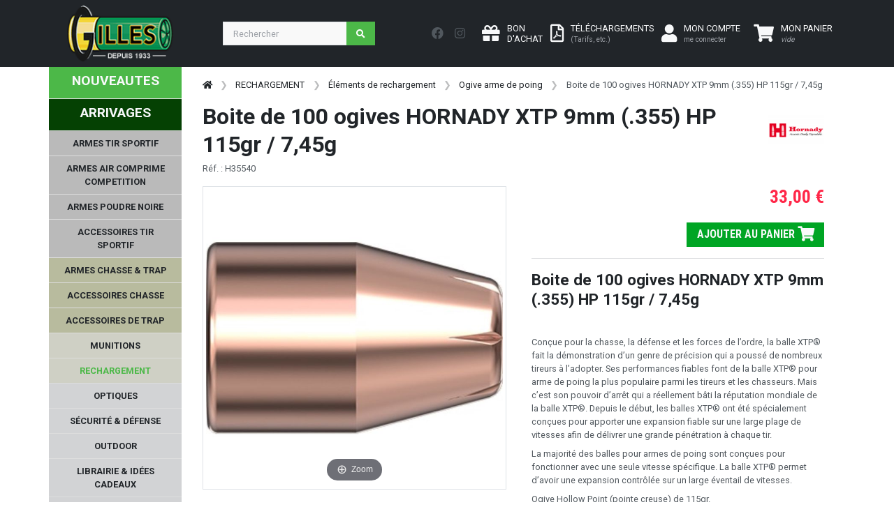

--- FILE ---
content_type: text/html; charset=UTF-8
request_url: https://www.armurerie-gilles.com/@FR-FR/100-ogives-hornady-cal-9mm-xtp-hp-115-gr-7-45-g_f4040.html
body_size: 682783
content:
<!-- START TWIG --><!DOCTYPE HTML>
<html lang="fr">
<head>
  <meta charset="utf-8">
  <meta name="viewport" content="width=device-width, initial-scale=1, shrink-to-fit=no">


  <title>Boite de 100 ogives HORNADY XTP 9mm (.355) HP 115gr / 7,45g</title>
	<meta name="description" content="Boite de 100 ogives HORNADY XTP 9mm (.355) HP 115gr / 7,45gConçue pour la chasse, la défense et les forces de l’ordre, la balle XTP® fait la démonstration"> 
  <meta name="author" content="SAS Armurerie Gilles">
  <meta name="p:domain_verify" content="1b66b784ec9f9720e84ed644e6b551d7"/>
    <link rel="canonical" href="https://www.armurerie-gilles.com/@FR-FR/boite-de-100-ogives-hornady-xtp-9mm-355-hp-115gr-7-45g_f4040.html" />
    <link rel="stylesheet" href="https://fonts.googleapis.com/css?family=Roboto:100,300,400,500,700,900|Roboto+Condensed:100,300,400,700&display=swap">

  <!-- Bootstrap css -->
  <link href="https://www.armurerie-gilles.com/css/bootstrap.min.css" rel="stylesheet" type="text/css" />

  <!-- Custom css -->
  <link href="https://www.armurerie-gilles.com/css/ui.css?v=2.0" rel="stylesheet" type="text/css" />
  <link href="https://www.armurerie-gilles.com/css/responsive.css?v=2.0" rel="stylesheet" type="text/css" />

  <!-- Font awesome 5 -->
  <link href="https://www.armurerie-gilles.com/fonts/fontawesome/css/all.min.css" type="text/css" rel="stylesheet">


    <link rel="stylesheet" type="text/css" href="https://www.armurerie-gilles.com/@lib/Gritter/css/jquery.gritter.css" />
  <link rel="stylesheet" type="text/css" href="https://www.armurerie-gilles.com/@lib/magicscroll/magicscroll/magicscroll.css" />
  <link rel="stylesheet" type="text/css" href="https://www.armurerie-gilles.com/@lib/magiczoomplus/magiczoomplus/magiczoomplus.css" />
  <link rel="stylesheet" type="text/css" href="https://www.armurerie-gilles.com/@lib/bootstrap-datepicker-master/dist/css/bootstrap-datepicker3.min.css" />

  <link rel="stylesheet" href="https://www.armurerie-gilles.com/@lib/OwlCarousel2-2.3.4/dist/assets/owl.carousel.min.css">
  <link rel="stylesheet" href="https://www.armurerie-gilles.com/@lib/OwlCarousel2-2.3.4/dist/assets/owl.theme.default.min.css">
  
  <link rel="stylesheet" href="https://cdnjs.cloudflare.com/ajax/libs/ion-rangeslider/2.3.1/css/ion.rangeSlider.min.css"/>
  
  	

  <!-- Custom css ARG -->
  <link href="https://www.armurerie-gilles.com/css/arg.css" rel="stylesheet" type="text/css" />

</head>

<body>
    <header class="section-header">	
    <nav class="navbar navbar-expand-lg navbar bg-dark navbar-dark" data-bs-theme="dark"> 
        <div class="container"> 
            <a class="navbar-brand" href="https://www.armurerie-gilles.com/"> 
                <img class="logo" src="https://www.armurerie-gilles.com/images/logo_arg.png"> </a> 
                <div class="float-end d-lg-none">
                                                <a href="https://www.armurerie-gilles.com/@FR-FR/mon_compte.php" class="btn btn-dark"> 
                            <i class="fa-2x fa fa-user "></i>
                                <span class=" ms-1 d-none d-sm-inline-block"> MON COMPTE<br /><small class="text-muted">me connecter</small> </span> 
                        </a> 
                         
                                                                                            <a class="btn btn-dark position-relative lien_panier" href="https://www.armurerie-gilles.com/@FR-FR/commande.php"> 
                                <i class="fa-2x fa fa-shopping-cart text-light"></i> <span class="ajax_cart_quantity position-absolute top-0 start-100 translate-middle p-1 badge rounded-pill bg-success d-none"></span>
                                <span class=" ms-1 d-none d-sm-inline-block"> MON PANIER<br /><small class="text-muted"><em>vide</em></small></span> 
                            </a> 

                </div>
                <button class="navbar-toggler" type="button" data-bs-toggle="collapse" data-bs-target="#navbar-mobile" aria-expanded="false" aria-label="Toggle navigation"> <span class="navbar-toggler-icon"></span> </button> 
                <div class="collapse navbar-collapse" id="navbar_main3"> 
                    <form class="d-flex flex-grow-1 me-lg-auto my-3 my-lg-0" method="get" action="https://www.armurerie-gilles.com/@FR-FR/recherche.php" id="searchbox"> 
                        <div class="w-75 me-1 "> 
                        <div class="input-group">
                          <input type="search"  name="search_query"  class="form-control"  placeholder="Rechercher">
                          <button class="btn btn-icon btn-primary">
                            <i class="fa fa-search"></i> 
                          </button>
                        </div> <!-- input-group end.// --></div> 
                    </form> 
                    
                    <div class="nav my-3 me-3 text-bg-dark"> 
                        <a href="https://www.facebook.com/armureriegilles/" class="nav-link p-2" target="_blank"> <i class="fab fa-lg fa-facebook"></i> </a> 
                        <a href="https://www.instagram.com/armureriegilles/" class="nav-link p-2" target="_blank"> <i class="fab fa-lg fa-instagram"></i> </a> 
                     </div>
                     <div class="widgets-wrap float-md-end"> 
                        <div class="widget-header me-2"> 
                            <a class="icontext " href="https://www.armurerie-gilles.com/@FR-FR/bon-d-achat.php"> 
                                <div class="icon"> <i class="fa-2x fa fa-gift text-light"></i> </div> 
                                <div class="text">  <span class="text-light"> BON<br />D'ACHAT </span> </div> 
                            </a> 
                        </div>
                        <div class="widget-header me-2"> 
                            <a class="icontext" href="https://www.armurerie-gilles.com/@FR-FR/tarifs.html"> 
                                <div class="icon"> <i class="fa-2x far fa-file-pdf text-light"></i></div> 
                                <div class="text">  <span class="text-light"> TÉLÉCHARGEMENTS<br /><small class="text-muted">(Tarifs, etc.)</small></span> </div> 
                            </a> 
                        </div> 
                        <div class="widget-header"> 
                                                        <a href="https://www.armurerie-gilles.com/@FR-FR/mon_compte.php" class="me-3 icontext"> 
                                <div class="icon"> <i class="fa-2x fa fa-user text-light"></i> </div> 
                                <div class="text d-none d-lg-block"> 
                                    <span class="text-light">MON COMPTE</span><br /><small class="text-muted">me connecter</small> <br>  
                                </div> 
                            </a> 
                             
                        </div> <!-- widget-header end.// --> 
                                                                                                                       <div class="widget-header me-2" id="shopping_cart"> 
                            <a class="icontext text-light lien_panier" href="https://www.armurerie-gilles.com/@FR-FR/commande.php"> 
                                <div class="icon"> <i class="fa-2x fa fa-shopping-cart text-light"></i> <span class="ajax_cart_quantity position-absolute top-0 start-100 translate-middle p-1 badge rounded-pill bg-success d-none">0</span></div> 
                                <div class="text">  <span class="text-white"> MON PANIER</span><br /><small class="text-muted texte_btn_panier"><em>vide</em></small> </div> 
                            </a> 
                        </div> 
                    </div>
                     
                </div> 
            </div> 
        </nav>
<div class="row d-lg-none">
    <form class="d-flex flex-grow-1 me-lg-auto my-0 my-lg-0" method="get" action="https://www.armurerie-gilles.com/@FR-FR/recherche.php" id="searchbox"> 
        <div class="w-100  "> 
        <div class="input-group">
          <input type="search"  name="search_query"  class="form-control"  placeholder="Rechercher">
          <button class="btn btn-icon btn-primary">
            <i class="fa fa-search"></i> 
          </button>
        </div> <!-- input-group end.// --></div> 
    </form>
</div>
<div class="btn-group d-lg-none w-100">
    <a href="https://www.armurerie-gilles.com/@FR-FR/nouveautes.html" class="btn btn-arg-vert     ">NOUVEAUTES</a>
        <a href="https://www.armurerie-gilles.com/@FR-FR/arrivages.html" class="btn btn-arg-vertfonce     ">ARRIVAGES</a>
  </div>

    <div class="row">
        <div class="col-12 bg-dark d-lg-none ">
                        
<nav class="sidebar py-2 mb-4 d-lg-none collapse navbar-collapse"  id="navbar-mobile">
    <ul class="nav flex-column" id="nav_accordion">
                                                                                                                                    
                        <li class=" nav-item menu_racine" >
       <a class="racine  has-submenu nav-link link-light " href="javascript:void(0);" title="" >ARMES TIR SPORTIF<i class="fas fa-sort-down fa-lg float-end"></i></a>    
    
                                            <ul class="submenu collapse list-unstyled">
                                                                                                                                                        
            
    <li class=" nav-item " >
       <a class=" has-submenu nav-link link-light " href="javascript:void(0);" title="" >Armes de poing - Catégorie B<i class="fas fa-sort-down fa-lg float-end"></i></a>    
    
                                            <ul class="submenu collapse list-unstyled">
                                                                                                        
            
    <li class=" nav-item " >
       <a class=" nav-link link-light " href="https://www.armurerie-gilles.com/@FR-FR/pistolets-semi-auto-cat-b_lc1083.html" title="" >Pistolets semi-auto - Cat. B</a>    
    
            </li>

                                                                                                        
            
    <li class=" nav-item " >
       <a class=" nav-link link-light " href="https://www.armurerie-gilles.com/@FR-FR/pistolets-de-competition-cat-b_lc1084.html" title="" >Pistolets de compétition - Cat. B</a>    
    
            </li>

                                                                                                        
            
    <li class=" nav-item " >
       <a class=" nav-link link-light " href="https://www.armurerie-gilles.com/@FR-FR/revolvers-cat-b_lc1082.html" title="" >Revolvers - Cat. B</a>    
    
            </li>

                                                                                                        
            
    <li class=" nav-item " >
       <a class=" nav-link link-light " href="https://www.armurerie-gilles.com/@FR-FR/arme-de-poing-d-occasion-cat-b_lc1124.html" title="" >Arme de poing d'occasion - Cat. B</a>    
    
            </li>

                                                                                                        
            
    <li class=" nav-item " >
       <a class=" nav-link link-light " href="https://www.armurerie-gilles.com/@FR-FR/chargeurs-leurs-accessoires-pour-armes-de-poing-cat-b_lc1085.html" title="" >Chargeurs & leurs accessoires pour armes de poing - Cat. B</a>    
    
            </li>

                                                                                                                                                        
            
    <li class=" nav-item " >
       <a class=" has-submenu nav-link link-light " href="javascript:void(0);" title="" >Pièces détachées - Armes de poing cat. B<i class="fas fa-sort-down fa-lg float-end"></i></a>    
    
                                            <ul class="submenu collapse list-unstyled">
                                                                                                        
            
    <li class=" nav-item " >
       <a class=" nav-link link-light " href="https://www.armurerie-gilles.com/@FR-FR/glock_lc1483.html" title="" >GLOCK</a>    
    
            </li>

                                                                                                        
            
    <li class=" nav-item " >
       <a class=" nav-link link-light " href="https://www.armurerie-gilles.com/@FR-FR/manurhin_lc1484.html" title="" >MANURHIN</a>    
    
            </li>

                                                                                                        
            
    <li class=" nav-item " >
       <a class=" nav-link link-light " href="https://www.armurerie-gilles.com/@FR-FR/browning_lc1485.html" title="" >BROWNING</a>    
    
            </li>

                                                                                                        
            
    <li class=" nav-item " >
       <a class=" nav-link link-light " href="https://www.armurerie-gilles.com/@FR-FR/benelli_lc1486.html" title="" >BENELLI</a>    
    
            </li>

                                                                                                        
            
    <li class=" nav-item " >
       <a class=" nav-link link-light " href="https://www.armurerie-gilles.com/@FR-FR/1911_lc1487.html" title="" >1911</a>    
    
            </li>

                                                                                                        
            
    <li class=" nav-item " >
       <a class=" nav-link link-light " href="https://www.armurerie-gilles.com/@FR-FR/canik_lc1488.html" title="" >CANIK</a>    
    
            </li>

                                                                                                        
            
    <li class=" nav-item " >
       <a class=" nav-link link-light " href="https://www.armurerie-gilles.com/@FR-FR/beretta_lc1489.html" title="" >BERETTA</a>    
    
            </li>

                                                                                                        
            
    <li class=" nav-item " >
       <a class=" nav-link link-light " href="https://www.armurerie-gilles.com/@FR-FR/desert-eagle_lc1490.html" title="" >DESERT EAGLE</a>    
    
            </li>

                                                                                                        
            
    <li class=" nav-item " >
       <a class=" nav-link link-light " href="https://www.armurerie-gilles.com/@FR-FR/cz_lc1491.html" title="" >CZ</a>    
    
            </li>

                                                                                                        
            
    <li class=" nav-item " >
       <a class=" nav-link link-light " href="https://www.armurerie-gilles.com/@FR-FR/fein-aw93_lc1428.html" title="" >FEIN AW93</a>    
    
            </li>

                                                                                                        
            
    <li class=" nav-item " >
       <a class=" nav-link link-light " href="https://www.armurerie-gilles.com/@FR-FR/smith-wesson_lc1492.html" title="" >SMITH & WESSON</a>    
    
            </li>

                                                                                                        
            
    <li class=" nav-item " >
       <a class=" nav-link link-light " href="https://www.armurerie-gilles.com/@FR-FR/hammerli_lc1493.html" title="" >HAMMERLI</a>    
    
            </li>

                                                                                                        
            
    <li class=" nav-item " >
       <a class=" nav-link link-light " href="https://www.armurerie-gilles.com/@FR-FR/autres_lc1519.html" title="" >Autres</a>    
    
            </li>

                            </ul>
                        </li>

                            </ul>
                        </li>

                                                                                                                                                        
            
    <li class=" nav-item " >
       <a class=" has-submenu nav-link link-light " href="javascript:void(0);" title="" >Armes d'épaule catégorie B<i class="fas fa-sort-down fa-lg float-end"></i></a>    
    
                                            <ul class="submenu collapse list-unstyled">
                                                                                                        
            
    <li class=" nav-item " >
       <a class=" nav-link link-light " href="https://www.armurerie-gilles.com/@FR-FR/carabine-semi-auto-cat-b_lc1087.html" title="" >Carabine semi-auto - Cat. B</a>    
    
            </li>

                                                                                                        
            
    <li class=" nav-item " >
       <a class=" nav-link link-light " href="https://www.armurerie-gilles.com/@FR-FR/fusils-a-pompe-semi-auto-cat-b_lc1091.html" title="" >Fusils à pompe/semi auto - Cat. B</a>    
    
            </li>

                                                                                                        
            
    <li class=" nav-item " >
       <a class=" nav-link link-light " href="https://www.armurerie-gilles.com/@FR-FR/carabine-levier-sous-garde-cat-b_lc1500.html" title="" >Carabine levier sous-garde - cat. B</a>    
    
            </li>

                                                                                                        
            
    <li class=" nav-item " >
       <a class=" nav-link link-light " href="https://www.armurerie-gilles.com/@FR-FR/arme-d-epaule-d-occasion-cat-b_lc1125.html" title="" >Arme d'épaule d'occasion - Cat. B</a>    
    
            </li>

                                                                                                        
            
    <li class=" nav-item " >
       <a class=" nav-link link-light " href="https://www.armurerie-gilles.com/@FR-FR/chargeurs-leurs-accessoires-pour-armes-d-epaules-cat-b_lc1093.html" title="" >Chargeurs & leurs accessoires pour armes d'épaules - Cat. B</a>    
    
            </li>

                                                                                                        
            
    <li class=" nav-item " >
       <a class=" nav-link link-light " href="https://www.armurerie-gilles.com/@FR-FR/pieces-detachees-armes-d-epaules-cat-b_lc1094.html" title="" >Pièces détachées - Armes d'épaules cat. B</a>    
    
            </li>

                            </ul>
                        </li>

                                                                                                                                                        
            
    <li class=" nav-item " >
       <a class=" has-submenu nav-link link-light " href="javascript:void(0);" title="" >Armes d'épaule - catégorie C<i class="fas fa-sort-down fa-lg float-end"></i></a>    
    
                                            <ul class="submenu collapse list-unstyled">
                                                                                                        
            
    <li class=" nav-item " >
       <a class=" nav-link link-light " href="https://www.armurerie-gilles.com/@FR-FR/carabine-a-verrou-cat-c_lc1088.html" title="" >Carabine à verrou - Cat. C</a>    
    
            </li>

                                                                                                        
            
    <li class=" nav-item " >
       <a class=" nav-link link-light " href="https://www.armurerie-gilles.com/@FR-FR/fusils-a-pompe-semi-auto-cat-c_lc1090.html" title="" >Fusils à pompe/semi-auto - Cat. C</a>    
    
            </li>

                                                                                                        
            
    <li class=" nav-item " >
       <a class=" nav-link link-light " href="https://www.armurerie-gilles.com/@FR-FR/carabine-levier-sous-garde-cat-c_lc1089.html" title="" >Carabine levier sous garde - Cat. C</a>    
    
            </li>

                                                                                                        
            
    <li class=" nav-item " >
       <a class=" nav-link link-light " href="https://www.armurerie-gilles.com/@FR-FR/arme-de-surplus-cat-c_lc1092.html" title="" >Arme de surplus - Cat. C</a>    
    
            </li>

                                                                                                        
            
    <li class=" nav-item " >
       <a class=" nav-link link-light " href="https://www.armurerie-gilles.com/@FR-FR/armes-d-epaules-d-occasion-cat-c_lc1501.html" title="" >Armes d'épaules d'occasion - Cat. C</a>    
    
            </li>

                                                                                                        
            
    <li class=" nav-item " >
       <a class=" nav-link link-light " href="https://www.armurerie-gilles.com/@FR-FR/chargeurs-pour-armes-d-epaule-cat-c_lc1099.html" title="" >Chargeurs pour armes d'épaule - Cat. C</a>    
    
            </li>

                                                                                                        
            
    <li class=" nav-item " >
       <a class=" nav-link link-light " href="https://www.armurerie-gilles.com/@FR-FR/pieces-detachees-armes-d-epaules-cat-c_lc1100.html" title="" >Pièces détachées - armes d'épaules cat. C</a>    
    
            </li>

                            </ul>
                        </li>

                                                                                                                                                        
            
    <li class=" nav-item " >
       <a class=" has-submenu nav-link link-light " href="javascript:void(0);" title="" >Accessoires de l'arme<i class="fas fa-sort-down fa-lg float-end"></i></a>    
    
                                            <ul class="submenu collapse list-unstyled">
                                                                                                        
            
    <li class=" nav-item " >
       <a class=" nav-link link-light " href="https://www.armurerie-gilles.com/@FR-FR/silencieux-et-ses-accessoires_lc1101.html" title="" >Silencieux et ses accessoires</a>    
    
            </li>

                                                                                                        
            
    <li class=" nav-item " >
       <a class=" nav-link link-light " href="https://www.armurerie-gilles.com/@FR-FR/frein-de-bouche-et-cache-flamme_lc1069.html" title="" >Frein de bouche et cache flamme</a>    
    
            </li>

                                                                                                        
            
    <li class=" nav-item " >
       <a class=" nav-link link-light " href="https://www.armurerie-gilles.com/@FR-FR/bipieds-et-monopods_lc1103.html" title="" >Bipieds et monopods</a>    
    
            </li>

                                                                                                        
            
    <li class=" nav-item " >
       <a class=" nav-link link-light " href="https://www.armurerie-gilles.com/@FR-FR/crosse-arme-de-poing_lc1107.html" title="" >Crosse arme de poing</a>    
    
            </li>

                                                                                                        
            
    <li class=" nav-item " >
       <a class=" nav-link link-light " href="https://www.armurerie-gilles.com/@FR-FR/accessoirisation-ar9-ar10-ar15_lc1108.html" title="" >Accessoirisation AR9/AR10/AR15 </a>    
    
            </li>

                                                                                                        
            
    <li class=" nav-item " >
       <a class=" nav-link link-light " href="https://www.armurerie-gilles.com/@FR-FR/accessoirisation-ak_lc1109.html" title="" >Accessoirisation AK </a>    
    
            </li>

                                                                                                        
            
    <li class=" nav-item " >
       <a class=" nav-link link-light " href="https://www.armurerie-gilles.com/@FR-FR/organe-de-visee_lc1110.html" title="" >Organe de visée</a>    
    
            </li>

                                                                                                        
            
    <li class=" nav-item " >
       <a class=" nav-link link-light " href="https://www.armurerie-gilles.com/@FR-FR/accessoirisation-arme-de-poing_lc1504.html" title="" >Accessoirisation arme de poing</a>    
    
            </li>

                                                                                                        
            
    <li class=" nav-item " >
       <a class=" nav-link link-light " href="https://www.armurerie-gilles.com/@FR-FR/accessoires-carabines_lc1508.html" title="" >Accessoires carabines</a>    
    
            </li>

                                                                                                        
            
    <li class=" nav-item " >
       <a class=" nav-link link-light " href="https://www.armurerie-gilles.com/@FR-FR/accessoirisation-fusils-a-pompe_lc1512.html" title="" >Accessoirisation fusils à pompe</a>    
    
            </li>

                            </ul>
                        </li>

                            </ul>
                        </li>

                                                                                                                            
                            
    <li class=" nav-item " >
       <a class="racine  has-submenu nav-link link-light " href="javascript:void(0);" title="" >ARMES AIR COMPRIME COMPETITION<i class="fas fa-sort-down fa-lg float-end"></i></a>    
    
                                            <ul class="submenu collapse list-unstyled">
                                                                                                                                                        
            
    <li class=" nav-item " >
       <a class=" has-submenu nav-link link-light " href="javascript:void(0);" title="" >Arme à air comprimé compétition 4.5mm<i class="fas fa-sort-down fa-lg float-end"></i></a>    
    
                                            <ul class="submenu collapse list-unstyled">
                                                                                                        
            
    <li class=" nav-item " >
       <a class=" nav-link link-light " href="https://www.armurerie-gilles.com/@FR-FR/pistolets-a-plomb-de-competition_lc1127.html" title="" >Pistolets à plomb de compétition</a>    
    
            </li>

                                                                                                        
            
    <li class=" nav-item " >
       <a class=" nav-link link-light " href="https://www.armurerie-gilles.com/@FR-FR/carabines-a-plomb-de-competition_lc1129.html" title="" >Carabines à plomb de compétition</a>    
    
            </li>

                            </ul>
                        </li>

                                                                                                                                                        
            
    <li class=" nav-item " >
       <a class=" has-submenu nav-link link-light " href="javascript:void(0);" title="" >Accessoires pour armes à air comprimé<i class="fas fa-sort-down fa-lg float-end"></i></a>    
    
                                            <ul class="submenu collapse list-unstyled">
                                                                                                        
            
    <li class=" nav-item " >
       <a class=" nav-link link-light " href="https://www.armurerie-gilles.com/@FR-FR/reservoir-a-air-comprime-et-adaptateur-de-remplissage_lc1131.html" title="" >Réservoir à air comprimé et adaptateur de remplissage</a>    
    
            </li>

                                                                                                        
            
    <li class=" nav-item " >
       <a class=" nav-link link-light " href="https://www.armurerie-gilles.com/@FR-FR/pompe-et-compresseur_lc1132.html" title="" >Pompe et compresseur</a>    
    
            </li>

                                                                                                        
            
    <li class=" nav-item " >
       <a class=" nav-link link-light " href="https://www.armurerie-gilles.com/@FR-FR/poignee-anatomique-et-ambidextre_lc1135.html" title="" >Poignée anatomique et ambidextre</a>    
    
            </li>

                                                                                                        
            
    <li class=" nav-item " >
       <a class=" nav-link link-light " href="https://www.armurerie-gilles.com/@FR-FR/organes-de-visee-pour-armes-a-air-comprime_lc1138.html" title="" >Organes de visée pour armes à air comprimé</a>    
    
            </li>

                                                                                                        
            
    <li class=" nav-item " >
       <a class=" nav-link link-light " href="https://www.armurerie-gilles.com/@FR-FR/accessoires-pour-carabines-a-air-comprime-de-competition_lc1139.html" title="" >Accessoires pour carabines à air comprimé de compétition</a>    
    
            </li>

                                                                                                        
            
    <li class=" nav-item " >
       <a class=" nav-link link-light " href="https://www.armurerie-gilles.com/@FR-FR/accessoires-pour-pistolets-a-air-comprime-de-competition_lc1140.html" title="" >Accessoires pour pistolets à air comprimé de compétition</a>    
    
            </li>

                            </ul>
                        </li>

                                                                                                                                                        
            
    <li class=" nav-item " >
       <a class=" has-submenu nav-link link-light " href="javascript:void(0);" title="" >Accessoires du tireur à plomb<i class="fas fa-sort-down fa-lg float-end"></i></a>    
    
                                            <ul class="submenu collapse list-unstyled">
                                                                                                        
            
    <li class=" nav-item " >
       <a class=" nav-link link-light " href="https://www.armurerie-gilles.com/@FR-FR/vetement-competition_lc1160.html" title="" >Vêtement compétition</a>    
    
            </li>

                                                                                                        
            
    <li class=" nav-item " >
       <a class=" nav-link link-light " href="https://www.armurerie-gilles.com/@FR-FR/chaussures_lc1161.html" title="" >Chaussures</a>    
    
            </li>

                                                                                                        
            
    <li class=" nav-item " >
       <a class=" nav-link link-light " href="https://www.armurerie-gilles.com/@FR-FR/equipement-de-visee_lc1163.html" title="" >Equipement de visée</a>    
    
            </li>

                                                                                                        
            
    <li class=" nav-item " >
       <a class=" nav-link link-light " href="https://www.armurerie-gilles.com/@FR-FR/rangement-plombs_lc1378.html" title="" >Rangement plombs</a>    
    
            </li>

                                                                                                        
            
    <li class=" nav-item " >
       <a class=" nav-link link-light " href="https://www.armurerie-gilles.com/@FR-FR/carnets-de-tir_lc1377.html" title="" >Carnets de tir</a>    
    
            </li>

                                                                                                        
            
    <li class=" nav-item " >
       <a class=" nav-link link-light " href="https://www.armurerie-gilles.com/@FR-FR/bagagerie-et-tapis-de-tir_lc1517.html" title="" >Bagagerie et tapis de tir</a>    
    
            </li>

                            </ul>
                        </li>

                                                                                                                                                        
            
    <li class=" nav-item " >
       <a class=" has-submenu nav-link link-light " href="javascript:void(0);" title="" >Pièces détachées pour armes à air comprimé<i class="fas fa-sort-down fa-lg float-end"></i></a>    
    
                                            <ul class="submenu collapse list-unstyled">
                                                                                                                                                        
            
    <li class=" nav-item " >
       <a class=" has-submenu nav-link link-light " href="javascript:void(0);" title="" >FEINWERKBAU<i class="fas fa-sort-down fa-lg float-end"></i></a>    
    
                                            <ul class="submenu collapse list-unstyled">
                                                                                                        
            
    <li class=" nav-item " >
       <a class=" nav-link link-light " href="https://www.armurerie-gilles.com/@FR-FR/fein-c25_lc1482.html" title="" >FEIN C25</a>    
    
            </li>

                                                                                                        
            
    <li class=" nav-item " >
       <a class=" nav-link link-light " href="https://www.armurerie-gilles.com/@FR-FR/fein-mod-p34_lc1498.html" title="" >FEIN  MOD P34</a>    
    
            </li>

                                                                                                        
            
    <li class=" nav-item " >
       <a class=" nav-link link-light " href="https://www.armurerie-gilles.com/@FR-FR/fein-mod-65_lc1430.html" title="" >FEIN MOD 65</a>    
    
            </li>

                                                                                                        
            
    <li class=" nav-item " >
       <a class=" nav-link link-light " href="https://www.armurerie-gilles.com/@FR-FR/fein-mod-100_lc1440.html" title="" >FEIN MOD 100</a>    
    
            </li>

                                                                                                        
            
    <li class=" nav-item " >
       <a class=" nav-link link-light " href="https://www.armurerie-gilles.com/@FR-FR/fein-mod-102_lc1505.html" title="" >FEIN MOD 102</a>    
    
            </li>

                                                                                                        
            
    <li class=" nav-item " >
       <a class=" nav-link link-light " href="https://www.armurerie-gilles.com/@FR-FR/fein-mod-103_lc1481.html" title="" >FEIN MOD 103</a>    
    
            </li>

                                                                                                        
            
    <li class=" nav-item " >
       <a class=" nav-link link-light " href="https://www.armurerie-gilles.com/@FR-FR/fein-300-et-300-s_lc1426.html" title="" >FEIN 300 et 300-S</a>    
    
            </li>

                                                                                                        
            
    <li class=" nav-item " >
       <a class=" nav-link link-light " href="https://www.armurerie-gilles.com/@FR-FR/fein-600-601-603_lc1427.html" title="" >FEIN 600 / 601 / 603</a>    
    
            </li>

                                                                                                        
            
    <li class=" nav-item " >
       <a class=" nav-link link-light " href="https://www.armurerie-gilles.com/@FR-FR/fein-c20_lc1429.html" title="" >FEIN C20</a>    
    
            </li>

                                                                                                        
            
    <li class=" nav-item " >
       <a class=" nav-link link-light " href="https://www.armurerie-gilles.com/@FR-FR/fein-p8x_lc1431.html" title="" >FEIN P8X</a>    
    
            </li>

                                                                                                        
            
    <li class=" nav-item " >
       <a class=" nav-link link-light " href="https://www.armurerie-gilles.com/@FR-FR/fein-p700-p800_lc1433.html" title="" >FEIN P700 & P800</a>    
    
            </li>

                                                                                                        
            
    <li class=" nav-item " >
       <a class=" nav-link link-light " href="https://www.armurerie-gilles.com/@FR-FR/autres-fein_lc1437.html" title="" >Autres FEIN</a>    
    
            </li>

                            </ul>
                        </li>

                                                                                                                                                        
            
    <li class=" nav-item " >
       <a class=" has-submenu nav-link link-light " href="javascript:void(0);" title="" >STEYR<i class="fas fa-sort-down fa-lg float-end"></i></a>    
    
                                            <ul class="submenu collapse list-unstyled">
                                                                                                        
            
    <li class=" nav-item " >
       <a class=" nav-link link-light " href="https://www.armurerie-gilles.com/@FR-FR/steyr-lp50_lc1434.html" title="" >STEYR LP50</a>    
    
            </li>

                                                                                                        
            
    <li class=" nav-item " >
       <a class=" nav-link link-light " href="https://www.armurerie-gilles.com/@FR-FR/steyr-lp10-lp10evo_lc1435.html" title="" >STEYR LP10/LP10EVO</a>    
    
            </li>

                                                                                                        
            
    <li class=" nav-item " >
       <a class=" nav-link link-light " href="https://www.armurerie-gilles.com/@FR-FR/steyr-lp2_lc1436.html" title="" >STEYR LP2</a>    
    
            </li>

                            </ul>
                        </li>

                                                                                                        
            
    <li class=" nav-item " >
       <a class=" nav-link link-light " href="https://www.armurerie-gilles.com/@FR-FR/hammerli-ap40-ap20-sp20rrs_lc1432.html" title="" >HAMMERLI AP40 / AP20 / SP20RRS</a>    
    
            </li>

                                                                                                        
            
    <li class=" nav-item " >
       <a class=" nav-link link-light " href="https://www.armurerie-gilles.com/@FR-FR/morini_lc1438.html" title="" >MORINI</a>    
    
            </li>

                                                                                                        
            
    <li class=" nav-item " >
       <a class=" nav-link link-light " href="https://www.armurerie-gilles.com/@FR-FR/anschutz_lc1518.html" title="" >ANSCHUTZ</a>    
    
            </li>

                            </ul>
                        </li>

                            </ul>
                        </li>

                                                                                                                            
                            
    <li class=" nav-item " >
       <a class="racine  has-submenu nav-link link-light " href="javascript:void(0);" title="" >ARMES POUDRE NOIRE<i class="fas fa-sort-down fa-lg float-end"></i></a>    
    
                                            <ul class="submenu collapse list-unstyled">
                                                                                                                                                        
            
    <li class=" nav-item " >
       <a class=" has-submenu nav-link link-light " href="javascript:void(0);" title="" >Arme de poing à poudre noire<i class="fas fa-sort-down fa-lg float-end"></i></a>    
    
                                            <ul class="submenu collapse list-unstyled">
                                                                                                        
            
    <li class=" nav-item " >
       <a class=" nav-link link-light " href="https://www.armurerie-gilles.com/@FR-FR/revolver_lc1113.html" title="" >Revolver</a>    
    
            </li>

                                                                                                        
            
    <li class=" nav-item " >
       <a class=" nav-link link-light " href="https://www.armurerie-gilles.com/@FR-FR/pistolet-a-silex_lc1114.html" title="" >Pistolet à silex</a>    
    
            </li>

                                                                                                        
            
    <li class=" nav-item " >
       <a class=" nav-link link-light " href="https://www.armurerie-gilles.com/@FR-FR/pistolet-a-percussion_lc1115.html" title="" >Pistolet à percussion</a>    
    
            </li>

                                                                                                        
            
    <li class=" nav-item " >
       <a class=" nav-link link-light " href="https://www.armurerie-gilles.com/@FR-FR/barillet-pour-revolver-pn_lc1447.html" title="" >Barillet pour revolver PN</a>    
    
            </li>

                                                                                                                                                        
            
    <li class=" nav-item " >
       <a class=" has-submenu nav-link link-light " href="javascript:void(0);" title="" >Pièces détachées - arme de poing PN<i class="fas fa-sort-down fa-lg float-end"></i></a>    
    
                                            <ul class="submenu collapse list-unstyled">
                                                                                                        
            
    <li class=" nav-item " >
       <a class=" nav-link link-light " href="https://www.armurerie-gilles.com/@FR-FR/pieces-uberti_lc1449.html" title="" >Pièces Uberti</a>    
    
            </li>

                                                                                                        
            
    <li class=" nav-item " >
       <a class=" nav-link link-light " href="https://www.armurerie-gilles.com/@FR-FR/pieces-lepage-pedersoli_lc1450.html" title="" >Pièces Lepage Pedersoli</a>    
    
            </li>

                                                                                                        
            
    <li class=" nav-item " >
       <a class=" nav-link link-light " href="https://www.armurerie-gilles.com/@FR-FR/pieces-pistolet-an-ix-pedersoli_lc1451.html" title="" >Pièces pistolet An IX Pedersoli</a>    
    
            </li>

                                                                                                        
            
    <li class=" nav-item " >
       <a class=" nav-link link-light " href="https://www.armurerie-gilles.com/@FR-FR/pieces-charles-moore-pedersoli_lc1453.html" title="" >Pièces Charles Moore Pedersoli</a>    
    
            </li>

                                                                                                        
            
    <li class=" nav-item " >
       <a class=" nav-link link-light " href="https://www.armurerie-gilles.com/@FR-FR/pieces-pietta-remington-colt_lc1455.html" title="" >Pièces Pietta Remington & Colt</a>    
    
            </li>

                                                                                                        
            
    <li class=" nav-item " >
       <a class=" nav-link link-light " href="https://www.armurerie-gilles.com/@FR-FR/roger-spencer_lc1439.html" title="" >ROGER & SPENCER</a>    
    
            </li>

                            </ul>
                        </li>

                            </ul>
                        </li>

                                                                                                                                                        
            
    <li class=" nav-item " >
       <a class=" has-submenu nav-link link-light " href="javascript:void(0);" title="" >Arme d'épaule à poudre noire<i class="fas fa-sort-down fa-lg float-end"></i></a>    
    
                                            <ul class="submenu collapse list-unstyled">
                                                                                                        
            
    <li class=" nav-item " >
       <a class=" nav-link link-light " href="https://www.armurerie-gilles.com/@FR-FR/arme-longue-a-silex_lc1116.html" title="" >Arme longue à silex</a>    
    
            </li>

                                                                                                        
            
    <li class=" nav-item " >
       <a class=" nav-link link-light " href="https://www.armurerie-gilles.com/@FR-FR/arme-longue-a-percussion_lc1117.html" title="" >Arme longue à percussion</a>    
    
            </li>

                                                                                                        
            
    <li class=" nav-item " >
       <a class=" nav-link link-light " href="https://www.armurerie-gilles.com/@FR-FR/arme-longue-a-munition-metallique_lc1118.html" title="" >Arme longue à munition métallique</a>    
    
            </li>

                                                                                                                                                        
            
    <li class=" nav-item " >
       <a class=" has-submenu nav-link link-light " href="javascript:void(0);" title="" >Pièces détachées - armes d'épaules PN<i class="fas fa-sort-down fa-lg float-end"></i></a>    
    
                                            <ul class="submenu collapse list-unstyled">
                                                                                                        
            
    <li class=" nav-item " >
       <a class=" nav-link link-light " href="https://www.armurerie-gilles.com/@FR-FR/pieces-tryon-pedersoli_lc1452.html" title="" >Pièces Tryon Pedersoli</a>    
    
            </li>

                            </ul>
                        </li>

                            </ul>
                        </li>

                                                                                                                                                        
            
    <li class=" nav-item " >
       <a class=" has-submenu nav-link link-light " href="javascript:void(0);" title="" >Equipement<i class="fas fa-sort-down fa-lg float-end"></i></a>    
    
                                            <ul class="submenu collapse list-unstyled">
                                                                                                        
            
    <li class=" nav-item " >
       <a class=" nav-link link-light " href="https://www.armurerie-gilles.com/@FR-FR/dioptre-et-guidon_lc1119.html" title="" >Dioptre et guidon</a>    
    
            </li>

                                                                                                        
            
    <li class=" nav-item " >
       <a class=" nav-link link-light " href="https://www.armurerie-gilles.com/@FR-FR/moule-a-balle_lc1120.html" title="" >Moule à balle</a>    
    
            </li>

                            </ul>
                        </li>

                                                                                                                                                        
            
    <li class=" nav-item " >
       <a class=" has-submenu nav-link link-light " href="javascript:void(0);" title="" >Accessoires poudre noire<i class="fas fa-sort-down fa-lg float-end"></i></a>    
    
                                            <ul class="submenu collapse list-unstyled">
                                                                                                        
            
    <li class=" nav-item " >
       <a class=" nav-link link-light " href="https://www.armurerie-gilles.com/@FR-FR/distributeur-d-amorces-pn_lc1458.html" title="" >Distributeur d'amorces PN</a>    
    
            </li>

                                                                                                        
            
    <li class=" nav-item " >
       <a class=" nav-link link-light " href="https://www.armurerie-gilles.com/@FR-FR/kit-de-rechargement_lc1456.html" title="" >Kit de rechargement </a>    
    
            </li>

                                                                                                        
            
    <li class=" nav-item " >
       <a class=" nav-link link-light " href="https://www.armurerie-gilles.com/@FR-FR/cheminees-et-lumieres-armes-poudre-noire_lc1448.html" title="" >Cheminées et Lumières Armes Poudre Noire</a>    
    
            </li>

                                                                                                        
            
    <li class=" nav-item " >
       <a class=" nav-link link-light " href="https://www.armurerie-gilles.com/@FR-FR/poire-a-poudre_lc1457.html" title="" >Poire à poudre</a>    
    
            </li>

                                                                                                        
            
    <li class=" nav-item " >
       <a class=" nav-link link-light " href="https://www.armurerie-gilles.com/@FR-FR/doseur-de-poudre-noire_lc1459.html" title="" >Doseur de poudre noire</a>    
    
            </li>

                                                                                                        
            
    <li class=" nav-item " >
       <a class=" nav-link link-light " href="https://www.armurerie-gilles.com/@FR-FR/autres-accessoires-pn_lc1460.html" title="" >Autres accessoires PN</a>    
    
            </li>

                            </ul>
                        </li>

                                                                                                                                                        
            
    <li class=" nav-item " >
       <a class=" has-submenu nav-link link-light " href="javascript:void(0);" title="" >Entretien nettoyage<i class="fas fa-sort-down fa-lg float-end"></i></a>    
    
                                            <ul class="submenu collapse list-unstyled">
                                                                                                        
            
    <li class=" nav-item " >
       <a class=" nav-link link-light " href="https://www.armurerie-gilles.com/@FR-FR/produits-d-entretien-pn_lc1461.html" title="" >Produits d'entretien PN</a>    
    
            </li>

                                                                                                        
            
    <li class=" nav-item " >
       <a class=" nav-link link-light " href="https://www.armurerie-gilles.com/@FR-FR/baguettes-et-embouts-pn_lc1462.html" title="" >Baguettes et embouts PN</a>    
    
            </li>

                                                                                                        
            
    <li class=" nav-item " >
       <a class=" nav-link link-light " href="https://www.armurerie-gilles.com/@FR-FR/outillage-pn_lc1122.html" title="" >Outillage PN</a>    
    
            </li>

                                                                                                        
            
    <li class=" nav-item " >
       <a class=" nav-link link-light " href="https://www.armurerie-gilles.com/@FR-FR/kit-et-accessoires-de-nettoyage-pour-armes-a-pn_lc1463.html" title="" >Kit et accessoires de nettoyage pour armes à PN</a>    
    
            </li>

                            </ul>
                        </li>

                            </ul>
                        </li>

                                                                                                                            
                            
    <li class=" nav-item " >
       <a class="racine  has-submenu nav-link link-light " href="javascript:void(0);" title="" >ACCESSOIRES TIR SPORTIF<i class="fas fa-sort-down fa-lg float-end"></i></a>    
    
                                            <ul class="submenu collapse list-unstyled">
                                                                                                                                                        
            
    <li class=" nav-item " >
       <a class=" has-submenu nav-link link-light " href="javascript:void(0);" title="" >Equipement du stand<i class="fas fa-sort-down fa-lg float-end"></i></a>    
    
                                            <ul class="submenu collapse list-unstyled">
                                                                                                        
            
    <li class=" nav-item " >
       <a class=" nav-link link-light " href="https://www.armurerie-gilles.com/@FR-FR/support-chevalet-trepied_lc1142.html" title="" >Support / Chevalet / Trépied</a>    
    
            </li>

                                                                                                        
            
    <li class=" nav-item " >
       <a class=" nav-link link-light " href="https://www.armurerie-gilles.com/@FR-FR/produits-d-hygiene_lc1379.html" title="" >Produits d'hygiène</a>    
    
            </li>

                                                                                                        
            
    <li class=" nav-item " >
       <a class=" nav-link link-light " href="https://www.armurerie-gilles.com/@FR-FR/ransom_lc1469.html" title="" >Ransom</a>    
    
            </li>

                            </ul>
                        </li>

                                                                                                                                                        
            
    <li class=" nav-item " >
       <a class=" has-submenu nav-link link-light " href="javascript:void(0);" title="" >Stockage et rangement<i class="fas fa-sort-down fa-lg float-end"></i></a>    
    
                                            <ul class="submenu collapse list-unstyled">
                                                                                                        
            
    <li class=" nav-item " >
       <a class=" nav-link link-light " href="https://www.armurerie-gilles.com/@FR-FR/boite-a-munitions_lc1143.html" title="" >Boîte à munitions</a>    
    
            </li>

                                                                                                        
            
    <li class=" nav-item " >
       <a class=" nav-link link-light " href="https://www.armurerie-gilles.com/@FR-FR/boite-et-caisse-de-rangement_lc1144.html" title="" >Boite et caisse de rangement</a>    
    
            </li>

                            </ul>
                        </li>

                                                                                                                                                        
            
    <li class=" nav-item " >
       <a class=" has-submenu nav-link link-light " href="javascript:void(0);" title="" >Bagagerie et transport<i class="fas fa-sort-down fa-lg float-end"></i></a>    
    
                                            <ul class="submenu collapse list-unstyled">
                                                                                                        
            
    <li class=" nav-item " >
       <a class=" nav-link link-light " href="https://www.armurerie-gilles.com/@FR-FR/mallette-et-valise_lc1145.html" title="" >Mallette et valise</a>    
    
            </li>

                                                                                                        
            
    <li class=" nav-item " >
       <a class=" nav-link link-light " href="https://www.armurerie-gilles.com/@FR-FR/housse-et-fourreau_lc1146.html" title="" >Housse et fourreau</a>    
    
            </li>

                                                                                                        
            
    <li class=" nav-item " >
       <a class=" nav-link link-light " href="https://www.armurerie-gilles.com/@FR-FR/sac-de-tir_lc1147.html" title="" >Sac de tir</a>    
    
            </li>

                                                                                                        
            
    <li class=" nav-item " >
       <a class=" nav-link link-light " href="https://www.armurerie-gilles.com/@FR-FR/sac-a-dos_lc1148.html" title="" >Sac à dos</a>    
    
            </li>

                                                                                                        
            
    <li class=" nav-item " >
       <a class=" nav-link link-light " href="https://www.armurerie-gilles.com/@FR-FR/tapis-de-tir_lc1149.html" title="" >Tapis de tir</a>    
    
            </li>

                            </ul>
                        </li>

                                                                                                                                                        
            
    <li class=" nav-item " >
       <a class=" has-submenu nav-link link-light " href="javascript:void(0);" title="" >Sécurité<i class="fas fa-sort-down fa-lg float-end"></i></a>    
    
                                            <ul class="submenu collapse list-unstyled">
                                                                                                        
            
    <li class=" nav-item " >
       <a class=" nav-link link-light " href="https://www.armurerie-gilles.com/@FR-FR/coffre-et-armoire-forte_lc1150.html" title="" >Coffre et Armoire forte</a>    
    
            </li>

                                                                                                        
            
    <li class=" nav-item " >
       <a class=" nav-link link-light " href="https://www.armurerie-gilles.com/@FR-FR/accessoire-coffres-forts_lc1473.html" title="" >Accessoire coffres-forts</a>    
    
            </li>

                                                                                                        
            
    <li class=" nav-item " >
       <a class=" nav-link link-light " href="https://www.armurerie-gilles.com/@FR-FR/cadenas-et-verrou-de-pontet_lc1151.html" title="" >Cadenas et verrou de pontet</a>    
    
            </li>

                                                                                                        
            
    <li class=" nav-item " >
       <a class=" nav-link link-light " href="https://www.armurerie-gilles.com/@FR-FR/drapeau-de-chambre-temoin-de-chambre-vide_lc1152.html" title="" >Drapeau de chambre / Témoin de chambre vide</a>    
    
            </li>

                                                                                                        
            
    <li class=" nav-item " >
       <a class=" nav-link link-light " href="https://www.armurerie-gilles.com/@FR-FR/douille-amortissante_lc1153.html" title="" >Douille amortissante</a>    
    
            </li>

                            </ul>
                        </li>

                                                                                                                                                        
            
    <li class=" nav-item " >
       <a class=" has-submenu nav-link link-light " href="javascript:void(0);" title="" >Ciblerie<i class="fas fa-sort-down fa-lg float-end"></i></a>    
    
                                            <ul class="submenu collapse list-unstyled">
                                                                                                        
            
    <li class=" nav-item " >
       <a class=" nav-link link-light " href="https://www.armurerie-gilles.com/@FR-FR/porte-cible_lc1154.html" title="" >Porte cible</a>    
    
            </li>

                                                                                                        
            
    <li class=" nav-item " >
       <a class=" nav-link link-light " href="https://www.armurerie-gilles.com/@FR-FR/cible-carton-competition_lc1155.html" title="" >Cible carton compétition</a>    
    
            </li>

                                                                                                        
            
    <li class=" nav-item " >
       <a class=" nav-link link-light " href="https://www.armurerie-gilles.com/@FR-FR/cible-carton-loisir_lc1156.html" title="" >Cible carton loisir</a>    
    
            </li>

                                                                                                        
            
    <li class=" nav-item " >
       <a class=" nav-link link-light " href="https://www.armurerie-gilles.com/@FR-FR/gong-et-silhouette_lc1157.html" title="" >Gong et silhouette</a>    
    
            </li>

                                                                                                        
            
    <li class=" nav-item " >
       <a class=" nav-link link-light " href="https://www.armurerie-gilles.com/@FR-FR/ciblerie-electronique_lc1158.html" title="" >Ciblerie électronique</a>    
    
            </li>

                                                                                                        
            
    <li class=" nav-item " >
       <a class=" nav-link link-light " href="https://www.armurerie-gilles.com/@FR-FR/pastilles-et-devidoirs_lc1159.html" title="" >Pastilles et dévidoirs</a>    
    
            </li>

                            </ul>
                        </li>

                                                                                                                                                        
            
    <li class=" nav-item " >
       <a class=" has-submenu nav-link link-light " href="javascript:void(0);" title="" >Accessoires du tireur<i class="fas fa-sort-down fa-lg float-end"></i></a>    
    
                                            <ul class="submenu collapse list-unstyled">
                                                                                                        
            
    <li class=" nav-item " >
       <a class=" nav-link link-light " href="https://www.armurerie-gilles.com/@FR-FR/sportswear_lc1424.html" title="" >Sportswear</a>    
    
            </li>

                                                                                                        
            
    <li class=" nav-item " >
       <a class=" nav-link link-light " href="https://www.armurerie-gilles.com/@FR-FR/gants-et-mitaines_lc1375.html" title="" >Gants et mitaines</a>    
    
            </li>

                                                                                                        
            
    <li class=" nav-item " >
       <a class=" nav-link link-light " href="https://www.armurerie-gilles.com/@FR-FR/casquette_lc1376.html" title="" >Casquette</a>    
    
            </li>

                                                                                                        
            
    <li class=" nav-item " >
       <a class=" nav-link link-light " href="https://www.armurerie-gilles.com/@FR-FR/holster_lc1162.html" title="" >Holster</a>    
    
            </li>

                            </ul>
                        </li>

                                                                                                                                                        
            
    <li class=" nav-item " >
       <a class=" has-submenu nav-link link-light " href="javascript:void(0);" title="" >Protection<i class="fas fa-sort-down fa-lg float-end"></i></a>    
    
                                            <ul class="submenu collapse list-unstyled">
                                                                                                        
            
    <li class=" nav-item " >
       <a class=" nav-link link-light " href="https://www.armurerie-gilles.com/@FR-FR/lunette-de-protection_lc1164.html" title="" >Lunette de protection</a>    
    
            </li>

                                                                                                        
            
    <li class=" nav-item " >
       <a class=" nav-link link-light " href="https://www.armurerie-gilles.com/@FR-FR/casque-anti-bruit_lc1165.html" title="" >Casque anti bruit</a>    
    
            </li>

                                                                                                        
            
    <li class=" nav-item " >
       <a class=" nav-link link-light " href="https://www.armurerie-gilles.com/@FR-FR/bouchon-d-oreille_lc1166.html" title="" >Bouchon d'oreille</a>    
    
            </li>

                            </ul>
                        </li>

                                                                                                                                                        
            
    <li class=" nav-item " >
       <a class=" has-submenu nav-link link-light " href="javascript:void(0);" title="" >Entretien<i class="fas fa-sort-down fa-lg float-end"></i></a>    
    
                                            <ul class="submenu collapse list-unstyled">
                                                                                                        
            
    <li class=" nav-item " >
       <a class=" nav-link link-light " href="https://www.armurerie-gilles.com/@FR-FR/baguettes-et-embouts_lc1167.html" title="" >Baguettes et embouts</a>    
    
            </li>

                                                                                                        
            
    <li class=" nav-item " >
       <a class=" nav-link link-light " href="https://www.armurerie-gilles.com/@FR-FR/kits-de-nettoyage_lc1168.html" title="" >Kits de nettoyage</a>    
    
            </li>

                                                                                                        
            
    <li class=" nav-item " >
       <a class=" nav-link link-light " href="https://www.armurerie-gilles.com/@FR-FR/cordons-patch-et-tampons_lc1169.html" title="" >Cordons, patch et tampons</a>    
    
            </li>

                                                                                                        
            
    <li class=" nav-item " >
       <a class=" nav-link link-light " href="https://www.armurerie-gilles.com/@FR-FR/huile-et-graisse_lc1170.html" title="" >Huile et graisse</a>    
    
            </li>

                                                                                                        
            
    <li class=" nav-item " >
       <a class=" nav-link link-light " href="https://www.armurerie-gilles.com/@FR-FR/solvant-et-deplombant_lc1171.html" title="" >Solvant et déplombant</a>    
    
            </li>

                                                                                                        
            
    <li class=" nav-item " >
       <a class=" nav-link link-light " href="https://www.armurerie-gilles.com/@FR-FR/entretien-du-bois_lc1172.html" title="" >Entretien du bois</a>    
    
            </li>

                                                                                                        
            
    <li class=" nav-item " >
       <a class=" nav-link link-light " href="https://www.armurerie-gilles.com/@FR-FR/bronzage-et-decapant_lc1173.html" title="" >Bronzage et décapant</a>    
    
            </li>

                                                                                                        
            
    <li class=" nav-item " >
       <a class=" nav-link link-light " href="https://www.armurerie-gilles.com/@FR-FR/outillage_lc1174.html" title="" >Outillage</a>    
    
            </li>

                            </ul>
                        </li>

                            </ul>
                        </li>

                                                                                                                            
                        <li class=" nav-item menu_racine" >
       <a class="racine  has-submenu nav-link link-light " href="javascript:void(0);" title="" >ARMES CHASSE & TRAP<i class="fas fa-sort-down fa-lg float-end"></i></a>    
    
                                            <ul class="submenu collapse list-unstyled">
                                                                                                                                                        
            
    <li class=" nav-item " >
       <a class=" has-submenu nav-link link-light " href="javascript:void(0);" title="" >Fusil de chasse calibres 12 à 20<i class="fas fa-sort-down fa-lg float-end"></i></a>    
    
                                            <ul class="submenu collapse list-unstyled">
                                                                                                        
            
    <li class=" nav-item " >
       <a class=" nav-link link-light " href="https://www.armurerie-gilles.com/@FR-FR/fusil-de-chasse-superpose-cal-12_lc1175.html" title="" >Fusil de chasse superposé cal. 12</a>    
    
            </li>

                                                                                                        
            
    <li class=" nav-item " >
       <a class=" nav-link link-light " href="https://www.armurerie-gilles.com/@FR-FR/fusil-de-chasse-superpose-cal-16_lc1176.html" title="" >Fusil de chasse superposé cal. 16</a>    
    
            </li>

                                                                                                        
            
    <li class=" nav-item " >
       <a class=" nav-link link-light " href="https://www.armurerie-gilles.com/@FR-FR/fusil-de-chasse-superpose-cal-20_lc1177.html" title="" >Fusil de chasse superposé cal. 20</a>    
    
            </li>

                                                                                                        
            
    <li class=" nav-item " >
       <a class=" nav-link link-light " href="https://www.armurerie-gilles.com/@FR-FR/fusil-de-chasse-superpose-petit-calibre_lc1178.html" title="" >Fusil de chasse superposé petit calibre</a>    
    
            </li>

                                                                                                        
            
    <li class=" nav-item " >
       <a class=" nav-link link-light " href="https://www.armurerie-gilles.com/@FR-FR/-fusil-de-chasse-juxtapose-cal-12_lc1179.html" title="" > fusil de chasse juxtaposé cal. 12 </a>    
    
            </li>

                                                                                                        
            
    <li class=" nav-item " >
       <a class=" nav-link link-light " href="https://www.armurerie-gilles.com/@FR-FR/fusil-de-chasse-juxtapose-autres-calibres_lc1180.html" title="" >Fusil de chasse Juxtaposé autres calibres</a>    
    
            </li>

                                                                                                        
            
    <li class=" nav-item " >
       <a class=" nav-link link-light " href="https://www.armurerie-gilles.com/@FR-FR/fusil-de-chasse-canardouze_lc1181.html" title="" >Fusil de chasse Canardouze</a>    
    
            </li>

                                                                                                        
            
    <li class=" nav-item " >
       <a class=" nav-link link-light " href="https://www.armurerie-gilles.com/@FR-FR/fusil-de-chasse-semi-automatique_lc1182.html" title="" >Fusil de chasse semi automatique</a>    
    
            </li>

                                                                                                        
            
    <li class=" nav-item " >
       <a class=" nav-link link-light " href="https://www.armurerie-gilles.com/@FR-FR/fusil-de-chasse-a-pompe_lc1183.html" title="" >Fusil de chasse à pompe</a>    
    
            </li>

                                                                                                        
            
    <li class=" nav-item " >
       <a class=" nav-link link-light " href="https://www.armurerie-gilles.com/@FR-FR/fusil-de-chasse-monocoup_lc1184.html" title="" >Fusil de chasse Monocoup</a>    
    
            </li>

                                                                                                        
            
    <li class=" nav-item " >
       <a class=" nav-link link-light " href="https://www.armurerie-gilles.com/@FR-FR/fusil-de-chasse-silencieux_lc1185.html" title="" >Fusil de chasse silencieux</a>    
    
            </li>

                                                                                                        
            
    <li class=" nav-item " >
       <a class=" nav-link link-light " href="https://www.armurerie-gilles.com/@FR-FR/fusils-de-prestige_lc1470.html" title="" >Fusils de prestige</a>    
    
            </li>

                            </ul>
                        </li>

                                                                                                                                                        
            
    <li class=" nav-item " >
       <a class=" has-submenu nav-link link-light " href="javascript:void(0);" title="" >Carabine de chasse - Carabine express<i class="fas fa-sort-down fa-lg float-end"></i></a>    
    
                                            <ul class="submenu collapse list-unstyled">
                                                                                                        
            
    <li class=" nav-item " >
       <a class=" nav-link link-light " href="https://www.armurerie-gilles.com/@FR-FR/carabines-de-chasse-a-verrou_lc1186.html" title="" >Carabines de chasse à verrou</a>    
    
            </li>

                                                                                                        
            
    <li class=" nav-item " >
       <a class=" nav-link link-light " href="https://www.armurerie-gilles.com/@FR-FR/carabines-de-chasse-a-rearmement-lineaire_lc1187.html" title="" >Carabines de chasse à réarmement linéaire</a>    
    
            </li>

                                                                                                        
            
    <li class=" nav-item " >
       <a class=" nav-link link-light " href="https://www.armurerie-gilles.com/@FR-FR/carabine-de-chasse-a-levier-de-sous-garde_lc1188.html" title="" >Carabine de chasse à levier de sous-garde</a>    
    
            </li>

                                                                                                        
            
    <li class=" nav-item " >
       <a class=" nav-link link-light " href="https://www.armurerie-gilles.com/@FR-FR/carabines-de-chasse-semi-automatique_lc1189.html" title="" >Carabines de chasse semi-automatique</a>    
    
            </li>

                                                                                                        
            
    <li class=" nav-item " >
       <a class=" nav-link link-light " href="https://www.armurerie-gilles.com/@FR-FR/carabine-de-chasse-express-superpose_lc1190.html" title="" >Carabine de chasse Express superposé</a>    
    
            </li>

                                                                                                        
            
    <li class=" nav-item " >
       <a class=" nav-link link-light " href="https://www.armurerie-gilles.com/@FR-FR/carabine-de-chasse-express-juxtapose_lc1191.html" title="" >Carabine de chasse Express juxtaposé</a>    
    
            </li>

                                                                                                        
            
    <li class=" nav-item " >
       <a class=" nav-link link-light " href="https://www.armurerie-gilles.com/@FR-FR/armes-mixtes-canons-lisse-raye_lc1478.html" title="" >Armes Mixtes Canons Lisse / Rayé</a>    
    
            </li>

                                                                                                        
            
    <li class=" nav-item " >
       <a class=" nav-link link-light " href="https://www.armurerie-gilles.com/@FR-FR/carabine-de-chasse-monocoup_lc1192.html" title="" >Carabine de chasse monocoup</a>    
    
            </li>

                                                                                                        
            
    <li class=" nav-item " >
       <a class=" nav-link link-light " href="https://www.armurerie-gilles.com/@FR-FR/carabine-de-chasse-a-silencieux_lc1193.html" title="" >Carabine de chasse à silencieux</a>    
    
            </li>

                                                                                                        
            
    <li class=" nav-item " >
       <a class=" nav-link link-light " href="https://www.armurerie-gilles.com/@FR-FR/univers-blaser_lc1194.html" title="" >Univers Blaser</a>    
    
            </li>

                            </ul>
                        </li>

                                                                                                                                                        
            
    <li class=" nav-item " >
       <a class=" has-submenu nav-link link-light " href="javascript:void(0);" title="" >Fusil de Trap<i class="fas fa-sort-down fa-lg float-end"></i></a>    
    
                                            <ul class="submenu collapse list-unstyled">
                                                                                                        
            
    <li class=" nav-item " >
       <a class=" nav-link link-light " href="https://www.armurerie-gilles.com/@FR-FR/fusil-de-ball-trap-superpose-calibre-12_lc1195.html" title="" >Fusil de ball-trap superposé calibre 12</a>    
    
            </li>

                                                                                                        
            
    <li class=" nav-item " >
       <a class=" nav-link link-light " href="https://www.armurerie-gilles.com/@FR-FR/fusil-de-ball-trap-superpose-calibre-20_lc1196.html" title="" >Fusil de ball-trap superposé calibre 20</a>    
    
            </li>

                                                                                                        
            
    <li class=" nav-item " >
       <a class=" nav-link link-light " href="https://www.armurerie-gilles.com/@FR-FR/fusil-de-ball-trap-semi-automatique_lc1197.html" title="" >Fusil de ball-trap semi automatique</a>    
    
            </li>

                                                                                                        
            
    <li class=" nav-item " >
       <a class=" nav-link link-light " href="https://www.armurerie-gilles.com/@FR-FR/equipement-fusil-de-trap_lc1495.html" title="" >Equipement Fusil de Trap</a>    
    
            </li>

                            </ul>
                        </li>

                                                                                                                                                        
            
    <li class=" nav-item " >
       <a class=" has-submenu nav-link link-light " href="javascript:void(0);" title="" >Arme d'occasion<i class="fas fa-sort-down fa-lg float-end"></i></a>    
    
                                            <ul class="submenu collapse list-unstyled">
                                                                                                        
            
    <li class=" nav-item " >
       <a class=" nav-link link-light " href="https://www.armurerie-gilles.com/@FR-FR/fusil-de-chasse-d-occasion_lc1198.html" title="" >Fusil de chasse d'occasion</a>    
    
            </li>

                                                                                                        
            
    <li class=" nav-item " >
       <a class=" nav-link link-light " href="https://www.armurerie-gilles.com/@FR-FR/carabine-de-chasse_lc1199.html" title="" >Carabine de chasse</a>    
    
            </li>

                                                                                                        
            
    <li class=" nav-item " >
       <a class=" nav-link link-light " href="https://www.armurerie-gilles.com/@FR-FR/fusil-de-trap_lc1200.html" title="" >Fusil de Trap</a>    
    
            </li>

                            </ul>
                        </li>

                                                                                                                                                        
            
    <li class=" nav-item " >
       <a class=" has-submenu nav-link link-light " href="javascript:void(0);" title="" >Equipement de l'arme<i class="fas fa-sort-down fa-lg float-end"></i></a>    
    
                                            <ul class="submenu collapse list-unstyled">
                                                                                                        
            
    <li class=" nav-item " >
       <a class=" nav-link link-light " href="https://www.armurerie-gilles.com/@FR-FR/silencieux-et-frein-de-bouche_lc1201.html" title="" >Silencieux et frein de bouche</a>    
    
            </li>

                                                                                                        
            
    <li class=" nav-item " >
       <a class=" nav-link link-light " href="https://www.armurerie-gilles.com/@FR-FR/chargeurs_lc1370.html" title="" >Chargeurs</a>    
    
            </li>

                                                                                                        
            
    <li class=" nav-item " >
       <a class=" nav-link link-light " href="https://www.armurerie-gilles.com/@FR-FR/grenadieres_lc1202.html" title="" >Grenadières</a>    
    
            </li>

                                                                                                        
            
    <li class=" nav-item " >
       <a class=" nav-link link-light " href="https://www.armurerie-gilles.com/@FR-FR/bretelle_lc1203.html" title="" >Bretelle</a>    
    
            </li>

                                                                                                        
            
    <li class=" nav-item " >
       <a class=" nav-link link-light " href="https://www.armurerie-gilles.com/@FR-FR/chokes_lc1204.html" title="" >Chokes</a>    
    
            </li>

                                                                                                        
            
    <li class=" nav-item " >
       <a class=" nav-link link-light " href="https://www.armurerie-gilles.com/@FR-FR/plaque-de-couche-sabot_lc1205.html" title="" >Plaque de couche / Sabot</a>    
    
            </li>

                                                                                                        
            
    <li class=" nav-item " >
       <a class=" nav-link link-light " href="https://www.armurerie-gilles.com/@FR-FR/busc_lc1206.html" title="" >Busc</a>    
    
            </li>

                                                                                                        
            
    <li class=" nav-item " >
       <a class=" nav-link link-light " href="https://www.armurerie-gilles.com/@FR-FR/elements-de-visee_lc1207.html" title="" >Eléments de visée</a>    
    
            </li>

                            </ul>
                        </li>

                            </ul>
                        </li>

                                                                                                                            
                            
    <li class=" nav-item " >
       <a class="racine  has-submenu nav-link link-light " href="javascript:void(0);" title="" >ACCESSOIRES CHASSE<i class="fas fa-sort-down fa-lg float-end"></i></a>    
    
                                            <ul class="submenu collapse list-unstyled">
                                                                                                                                                        
            
    <li class=" nav-item " >
       <a class=" has-submenu nav-link link-light " href="javascript:void(0);" title="" >Produits et outils d'entretien<i class="fas fa-sort-down fa-lg float-end"></i></a>    
    
                                            <ul class="submenu collapse list-unstyled">
                                                                                                        
            
    <li class=" nav-item " >
       <a class=" nav-link link-light " href="https://www.armurerie-gilles.com/@FR-FR/baguettes-et-embouts_lc1208.html" title="" >Baguettes et embouts</a>    
    
            </li>

                                                                                                        
            
    <li class=" nav-item " >
       <a class=" nav-link link-light " href="https://www.armurerie-gilles.com/@FR-FR/kits-de-nettoyage_lc1209.html" title="" >Kits de nettoyage</a>    
    
            </li>

                                                                                                        
            
    <li class=" nav-item " >
       <a class=" nav-link link-light " href="https://www.armurerie-gilles.com/@FR-FR/cordons-patch-et-tampons_lc1210.html" title="" >Cordons patch et tampons</a>    
    
            </li>

                                                                                                        
            
    <li class=" nav-item " >
       <a class=" nav-link link-light " href="https://www.armurerie-gilles.com/@FR-FR/huile-et-graisse_lc1211.html" title="" >Huile et graisse</a>    
    
            </li>

                                                                                                        
            
    <li class=" nav-item " >
       <a class=" nav-link link-light " href="https://www.armurerie-gilles.com/@FR-FR/solvant-et-deplombant_lc1212.html" title="" >Solvant et déplombant</a>    
    
            </li>

                                                                                                        
            
    <li class=" nav-item " >
       <a class=" nav-link link-light " href="https://www.armurerie-gilles.com/@FR-FR/entretien-du-bois_lc1213.html" title="" >Entretien du bois</a>    
    
            </li>

                                                                                                        
            
    <li class=" nav-item " >
       <a class=" nav-link link-light " href="https://www.armurerie-gilles.com/@FR-FR/bronzage-et-decapant_lc1214.html" title="" >Bronzage et décapant</a>    
    
            </li>

                                                                                                        
            
    <li class=" nav-item " >
       <a class=" nav-link link-light " href="https://www.armurerie-gilles.com/@FR-FR/outillage_lc1215.html" title="" >Outillage</a>    
    
            </li>

                                                                                                        
            
    <li class=" nav-item " >
       <a class=" nav-link link-light " href="https://www.armurerie-gilles.com/@FR-FR/entretien-textiles_lc1413.html" title="" >Entretien textiles</a>    
    
            </li>

                            </ul>
                        </li>

                                                                                                                                                        
            
    <li class=" nav-item " >
       <a class=" has-submenu nav-link link-light " href="javascript:void(0);" title="" >Sécurité<i class="fas fa-sort-down fa-lg float-end"></i></a>    
    
                                            <ul class="submenu collapse list-unstyled">
                                                                                                        
            
    <li class=" nav-item " >
       <a class=" nav-link link-light " href="https://www.armurerie-gilles.com/@FR-FR/coffre-et-armoire-forte_lc1216.html" title="" >Coffre et Armoire forte</a>    
    
            </li>

                                                                                                        
            
    <li class=" nav-item " >
       <a class=" nav-link link-light " href="https://www.armurerie-gilles.com/@FR-FR/accessoires-coffres-forts_lc1477.html" title="" >Accessoires coffres forts</a>    
    
            </li>

                                                                                                        
            
    <li class=" nav-item " >
       <a class=" nav-link link-light " href="https://www.armurerie-gilles.com/@FR-FR/cadenas-et-verrou-de-pontet_lc1217.html" title="" >Cadenas et verrou de pontet</a>    
    
            </li>

                                                                                                        
            
    <li class=" nav-item " >
       <a class=" nav-link link-light " href="https://www.armurerie-gilles.com/@FR-FR/drapeau-de-surete_lc1218.html" title="" >Drapeau de sûreté</a>    
    
            </li>

                                                                                                        
            
    <li class=" nav-item " >
       <a class=" nav-link link-light " href="https://www.armurerie-gilles.com/@FR-FR/douilles-amortisseurs_lc1219.html" title="" >Douilles amortisseurs</a>    
    
            </li>

                            </ul>
                        </li>

                                                                                                                                                        
            
    <li class=" nav-item " >
       <a class=" has-submenu nav-link link-light " href="javascript:void(0);" title="" >Vêtement de chasse<i class="fas fa-sort-down fa-lg float-end"></i></a>    
    
                                            <ul class="submenu collapse list-unstyled">
                                                                                                        
            
    <li class=" nav-item " >
       <a class=" nav-link link-light " href="https://www.armurerie-gilles.com/@FR-FR/gilets-et-vestes-de-chasse_lc1220.html" title="" >Gilets et vestes de chasse</a>    
    
            </li>

                                                                                                        
            
    <li class=" nav-item " >
       <a class=" nav-link link-light " href="https://www.armurerie-gilles.com/@FR-FR/pantalons-de-chasse-et-cuissards-de-chasse_lc1221.html" title="" >Pantalons de chasse et cuissards de chasse</a>    
    
            </li>

                                                                                                        
            
    <li class=" nav-item " >
       <a class=" nav-link link-light " href="https://www.armurerie-gilles.com/@FR-FR/pulls-et-chemises_lc1223.html" title="" >Pulls et chemises</a>    
    
            </li>

                                                                                                        
            
    <li class=" nav-item " >
       <a class=" nav-link link-light " href="https://www.armurerie-gilles.com/@FR-FR/coiffant-et-cagoules_lc1222.html" title="" >Coiffant et cagoules</a>    
    
            </li>

                                                                                                        
            
    <li class=" nav-item " >
       <a class=" nav-link link-light " href="https://www.armurerie-gilles.com/@FR-FR/gants_lc1381.html" title="" >Gants </a>    
    
            </li>

                                                                                                        
            
    <li class=" nav-item " >
       <a class=" nav-link link-light " href="https://www.armurerie-gilles.com/@FR-FR/bottes_lc1224.html" title="" >Bottes</a>    
    
            </li>

                                                                                                        
            
    <li class=" nav-item " >
       <a class=" nav-link link-light " href="https://www.armurerie-gilles.com/@FR-FR/chaussures_lc1225.html" title="" >Chaussures</a>    
    
            </li>

                                                                                                        
            
    <li class=" nav-item " >
       <a class=" nav-link link-light " href="https://www.armurerie-gilles.com/@FR-FR/guetres_lc1226.html" title="" >Guêtres</a>    
    
            </li>

                                                                                                        
            
    <li class=" nav-item " >
       <a class=" nav-link link-light " href="https://www.armurerie-gilles.com/@FR-FR/accessoires-habillement_lc1397.html" title="" >Accessoires habillement</a>    
    
            </li>

                                                                                                        
            
    <li class=" nav-item " >
       <a class=" nav-link link-light " href="https://www.armurerie-gilles.com/@FR-FR/chaussettes_lc1414.html" title="" >Chaussettes</a>    
    
            </li>

                                                                                                        
            
    <li class=" nav-item " >
       <a class=" nav-link link-light " href="https://www.armurerie-gilles.com/@FR-FR/sportswear_lc1425.html" title="" >Sportswear</a>    
    
            </li>

                            </ul>
                        </li>

                                                                                                                                                        
            
    <li class=" nav-item " >
       <a class=" has-submenu nav-link link-light " href="javascript:void(0);" title="" >Equipement du chasseur<i class="fas fa-sort-down fa-lg float-end"></i></a>    
    
                                            <ul class="submenu collapse list-unstyled">
                                                                                                        
            
    <li class=" nav-item " >
       <a class=" nav-link link-light " href="https://www.armurerie-gilles.com/@FR-FR/appelant_lc1228.html" title="" >Appelant</a>    
    
            </li>

                                                                                                        
            
    <li class=" nav-item " >
       <a class=" nav-link link-light " href="https://www.armurerie-gilles.com/@FR-FR/dagues-de-chasse-epieux_lc1348.html" title="" >Dagues de chasse & Épieux</a>    
    
            </li>

                                                                                                        
            
    <li class=" nav-item " >
       <a class=" nav-link link-light " href="https://www.armurerie-gilles.com/@FR-FR/cornes-de-chasse_lc1229.html" title="" >Cornes de chasse</a>    
    
            </li>

                                                                                                        
            
    <li class=" nav-item " >
       <a class=" nav-link link-light " href="https://www.armurerie-gilles.com/@FR-FR/siege-de-battue_lc1230.html" title="" >Siège de battue</a>    
    
            </li>

                                                                                                        
            
    <li class=" nav-item " >
       <a class=" nav-link link-light " href="https://www.armurerie-gilles.com/@FR-FR/appeaux_lc1231.html" title="" >Appeaux</a>    
    
            </li>

                                                                                                        
            
    <li class=" nav-item " >
       <a class=" nav-link link-light " href="https://www.armurerie-gilles.com/@FR-FR/transport-du-gibier_lc1232.html" title="" >Transport du gibier</a>    
    
            </li>

                                                                                                        
            
    <li class=" nav-item " >
       <a class=" nav-link link-light " href="https://www.armurerie-gilles.com/@FR-FR/venerie-et-sifflets_lc1233.html" title="" >Vénerie et sifflets</a>    
    
            </li>

                            </ul>
                        </li>

                                                                                                                                                        
            
    <li class=" nav-item " >
       <a class=" has-submenu nav-link link-light " href="javascript:void(0);" title="" >Bagagerie & Rangement<i class="fas fa-sort-down fa-lg float-end"></i></a>    
    
                                            <ul class="submenu collapse list-unstyled">
                                                                                                        
            
    <li class=" nav-item " >
       <a class=" nav-link link-light " href="https://www.armurerie-gilles.com/@FR-FR/housses-de-fusils_lc1234.html" title="" >Housses de fusils</a>    
    
            </li>

                                                                                                        
            
    <li class=" nav-item " >
       <a class=" nav-link link-light " href="https://www.armurerie-gilles.com/@FR-FR/housses-de-carabines_lc1235.html" title="" >Housses de carabines</a>    
    
            </li>

                                                                                                        
            
    <li class=" nav-item " >
       <a class=" nav-link link-light " href="https://www.armurerie-gilles.com/@FR-FR/valises-de-transport_lc1236.html" title="" >Valises de transport</a>    
    
            </li>

                                                                                                        
            
    <li class=" nav-item " >
       <a class=" nav-link link-light " href="https://www.armurerie-gilles.com/@FR-FR/sacs-a-dos_lc1237.html" title="" >Sacs à dos</a>    
    
            </li>

                                                                                                        
            
    <li class=" nav-item " >
       <a class=" nav-link link-light " href="https://www.armurerie-gilles.com/@FR-FR/rangement-des-cartouches_lc1238.html" title="" >Rangement des cartouches</a>    
    
            </li>

                                                                                                        
            
    <li class=" nav-item " >
       <a class=" nav-link link-light " href="https://www.armurerie-gilles.com/@FR-FR/sacs-de-battue_lc1423.html" title="" >Sacs de Battue</a>    
    
            </li>

                            </ul>
                        </li>

                                                                                                                                                        
            
    <li class=" nav-item " >
       <a class=" has-submenu nav-link link-light " href="javascript:void(0);" title="" >Accessoires du chien de chasse<i class="fas fa-sort-down fa-lg float-end"></i></a>    
    
                                            <ul class="submenu collapse list-unstyled">
                                                                                                        
            
    <li class=" nav-item " >
       <a class=" nav-link link-light " href="https://www.armurerie-gilles.com/@FR-FR/colliers-et-laisses_lc1239.html" title="" >Colliers et laisses</a>    
    
            </li>

                                                                                                        
            
    <li class=" nav-item " >
       <a class=" nav-link link-light " href="https://www.armurerie-gilles.com/@FR-FR/colliers-de-dressage_lc1240.html" title="" >Colliers de dressage</a>    
    
            </li>

                                                                                                        
            
    <li class=" nav-item " >
       <a class=" nav-link link-light " href="https://www.armurerie-gilles.com/@FR-FR/colliers-de-reperage_lc1241.html" title="" >Colliers de repérage</a>    
    
            </li>

                                                                                                        
            
    <li class=" nav-item " >
       <a class=" nav-link link-light " href="https://www.armurerie-gilles.com/@FR-FR/sonnaillons-grelots_lc1385.html" title="" >Sonnaillons & Grelots</a>    
    
            </li>

                                                                                                        
            
    <li class=" nav-item " >
       <a class=" nav-link link-light " href="https://www.armurerie-gilles.com/@FR-FR/soins-et-transport_lc1242.html" title="" >Soins et transport</a>    
    
            </li>

                                                                                                        
            
    <li class=" nav-item " >
       <a class=" nav-link link-light " href="https://www.armurerie-gilles.com/@FR-FR/securite-et-dressage-du-chien_lc1243.html" title="" >Sécurité et dressage du chien</a>    
    
            </li>

                                                                                                        
            
    <li class=" nav-item " >
       <a class=" nav-link link-light " href="https://www.armurerie-gilles.com/@FR-FR/nutrition-canine_lc1464.html" title="" >Nutrition Canine</a>    
    
            </li>

                            </ul>
                        </li>

                                                                                                                                                        
            
    <li class=" nav-item " >
       <a class=" has-submenu nav-link link-light " href="javascript:void(0);" title="" >Equipement auto<i class="fas fa-sort-down fa-lg float-end"></i></a>    
    
                                            <ul class="submenu collapse list-unstyled">
                                                                                                        
            
    <li class=" nav-item " >
       <a class=" nav-link link-light " href="https://www.armurerie-gilles.com/@FR-FR/interieur-auto_lc1244.html" title="" >Intérieur Auto</a>    
    
            </li>

                                                                                                        
            
    <li class=" nav-item " >
       <a class=" nav-link link-light " href="https://www.armurerie-gilles.com/@FR-FR/exterieur-auto_lc1245.html" title="" >Extérieur Auto</a>    
    
            </li>

                            </ul>
                        </li>

                                                                                                                                                        
            
    <li class=" nav-item " >
       <a class=" has-submenu nav-link link-light " href="javascript:void(0);" title="" >Aménagement du territoire<i class="fas fa-sort-down fa-lg float-end"></i></a>    
    
                                            <ul class="submenu collapse list-unstyled">
                                                                                                        
            
    <li class=" nav-item " >
       <a class=" nav-link link-light " href="https://www.armurerie-gilles.com/@FR-FR/appareils-photos-video_lc1246.html" title="" >Appareils photos / Vidéo</a>    
    
            </li>

                                                                                                        
            
    <li class=" nav-item " >
       <a class=" nav-link link-light " href="https://www.armurerie-gilles.com/@FR-FR/piegeage_lc1247.html" title="" >Piègeage</a>    
    
            </li>

                                                                                                        
            
    <li class=" nav-item " >
       <a class=" nav-link link-light " href="https://www.armurerie-gilles.com/@FR-FR/affut-et-camouflage_lc1248.html" title="" >Affût et camouflage</a>    
    
            </li>

                                                                                                        
            
    <li class=" nav-item " >
       <a class=" nav-link link-light " href="https://www.armurerie-gilles.com/@FR-FR/produits-pour-animaux_lc1249.html" title="" >Produits pour animaux</a>    
    
            </li>

                                                                                                        
            
    <li class=" nav-item " >
       <a class=" nav-link link-light " href="https://www.armurerie-gilles.com/@FR-FR/panneaux-et-signalisation-du-territoire-de-chasse_lc1250.html" title="" >Panneaux et signalisation du territoire de chasse</a>    
    
            </li>

                            </ul>
                        </li>

                                                                                                        
            
    <li class=" nav-item " >
       <a class=" nav-link link-light " href="https://www.armurerie-gilles.com/@FR-FR/accessoires-et-produits-pour-trophees_lc1394.html" title="" >Accessoires et produits pour trophées</a>    
    
            </li>

                                                                                                                                                        
            
    <li class=" nav-item " >
       <a class=" has-submenu nav-link link-light " href="javascript:void(0);" title="" >Radios & Talkies<i class="fas fa-sort-down fa-lg float-end"></i></a>    
    
                                            <ul class="submenu collapse list-unstyled">
                                                                                                        
            
    <li class=" nav-item " >
       <a class=" nav-link link-light " href="https://www.armurerie-gilles.com/@FR-FR/talkies-walkies_lc1404.html" title="" >Talkies-Walkies</a>    
    
            </li>

                                                                                                        
            
    <li class=" nav-item " >
       <a class=" nav-link link-light " href="https://www.armurerie-gilles.com/@FR-FR/radio-vhf_lc1405.html" title="" >Radio VHF</a>    
    
            </li>

                                                                                                        
            
    <li class=" nav-item " >
       <a class=" nav-link link-light " href="https://www.armurerie-gilles.com/@FR-FR/accessoires-radios-talkies_lc1406.html" title="" >Accessoires Radios & Talkies</a>    
    
            </li>

                            </ul>
                        </li>

                            </ul>
                        </li>

                                                                                                                            
                            
    <li class=" nav-item " >
       <a class="racine  has-submenu nav-link link-light " href="javascript:void(0);" title="" >ACCESSOIRES DE TRAP<i class="fas fa-sort-down fa-lg float-end"></i></a>    
    
                                            <ul class="submenu collapse list-unstyled">
                                                                                                                                                        
            
    <li class=" nav-item " >
       <a class=" has-submenu nav-link link-light " href="javascript:void(0);" title="" >Vêtements<i class="fas fa-sort-down fa-lg float-end"></i></a>    
    
                                            <ul class="submenu collapse list-unstyled">
                                                                                                        
            
    <li class=" nav-item " >
       <a class=" nav-link link-light " href="https://www.armurerie-gilles.com/@FR-FR/gilets-et-ceintures_lc1251.html" title="" >Gilets et ceintures</a>    
    
            </li>

                                                                                                        
            
    <li class=" nav-item " >
       <a class=" nav-link link-light " href="https://www.armurerie-gilles.com/@FR-FR/casquettes_lc1252.html" title="" >Casquettes</a>    
    
            </li>

                                                                                                        
            
    <li class=" nav-item " >
       <a class=" nav-link link-light " href="https://www.armurerie-gilles.com/@FR-FR/sportwear_lc1253.html" title="" >Sportwear</a>    
    
            </li>

                                                                                                        
            
    <li class=" nav-item " >
       <a class=" nav-link link-light " href="https://www.armurerie-gilles.com/@FR-FR/gants_lc1254.html" title="" >Gants</a>    
    
            </li>

                                                                                                        
            
    <li class=" nav-item " >
       <a class=" nav-link link-light " href="https://www.armurerie-gilles.com/@FR-FR/chaussant_lc1255.html" title="" >Chaussant</a>    
    
            </li>

                            </ul>
                        </li>

                                                                                                                                                        
            
    <li class=" nav-item " >
       <a class=" has-submenu nav-link link-light " href="javascript:void(0);" title="" >Protection<i class="fas fa-sort-down fa-lg float-end"></i></a>    
    
                                            <ul class="submenu collapse list-unstyled">
                                                                                                        
            
    <li class=" nav-item " >
       <a class=" nav-link link-light " href="https://www.armurerie-gilles.com/@FR-FR/lunette-de-protection_lc1256.html" title="" >Lunette de protection</a>    
    
            </li>

                                                                                                        
            
    <li class=" nav-item " >
       <a class=" nav-link link-light " href="https://www.armurerie-gilles.com/@FR-FR/casque-anti-bruit_lc1257.html" title="" >Casque anti bruit</a>    
    
            </li>

                                                                                                        
            
    <li class=" nav-item " >
       <a class=" nav-link link-light " href="https://www.armurerie-gilles.com/@FR-FR/bouchon-d-oreille_lc1258.html" title="" >Bouchon d'oreille</a>    
    
            </li>

                            </ul>
                        </li>

                                                                                                                                                        
            
    <li class=" nav-item " >
       <a class=" has-submenu nav-link link-light " href="javascript:void(0);" title="" >Lanceurs et plateaux<i class="fas fa-sort-down fa-lg float-end"></i></a>    
    
                                            <ul class="submenu collapse list-unstyled">
                                                                                                        
            
    <li class=" nav-item " >
       <a class=" nav-link link-light " href="https://www.armurerie-gilles.com/@FR-FR/lanceurs-manuels_lc1259.html" title="" >Lanceurs manuels</a>    
    
            </li>

                                                                                                        
            
    <li class=" nav-item " >
       <a class=" nav-link link-light " href="https://www.armurerie-gilles.com/@FR-FR/lanceurs-automatiques_lc1260.html" title="" >Lanceurs automatiques</a>    
    
            </li>

                                                                                                        
            
    <li class=" nav-item " >
       <a class=" nav-link link-light " href="https://www.armurerie-gilles.com/@FR-FR/plateaux_lc1261.html" title="" >Plateaux</a>    
    
            </li>

                            </ul>
                        </li>

                                                                                                        
            
    <li class=" nav-item " >
       <a class=" nav-link link-light " href="https://www.armurerie-gilles.com/@FR-FR/bagagerie-rangement_lc1441.html" title="" >Bagagerie & Rangement</a>    
    
            </li>

                            </ul>
                        </li>

                                                                                                                            
                        <li class=" nav-item menu_racine" >
       <a class="racine  has-submenu nav-link link-light " href="javascript:void(0);" title="" >MUNITIONS<i class="fas fa-sort-down fa-lg float-end"></i></a>    
    
                                            <ul class="submenu collapse list-unstyled">
                                                                                                                                                        
            
    <li class=" nav-item " >
       <a class=" has-submenu nav-link link-light " href="javascript:void(0);" title="" >Cartouches Chasse et Trap<i class="fas fa-sort-down fa-lg float-end"></i></a>    
    
                                            <ul class="submenu collapse list-unstyled">
                                                                                                        
            
    <li class=" nav-item " >
       <a class=" nav-link link-light " href="https://www.armurerie-gilles.com/@FR-FR/grenaille-de-plomb_lc1262.html" title="" >Grenaille de plomb</a>    
    
            </li>

                                                                                                        
            
    <li class=" nav-item " >
       <a class=" nav-link link-light " href="https://www.armurerie-gilles.com/@FR-FR/grenaille-sans-plomb_lc1263.html" title="" >Grenaille sans plomb</a>    
    
            </li>

                                                                                                        
            
    <li class=" nav-item " >
       <a class=" nav-link link-light " href="https://www.armurerie-gilles.com/@FR-FR/chevrotine_lc1264.html" title="" >Chevrotine</a>    
    
            </li>

                                                                                                        
            
    <li class=" nav-item " >
       <a class=" nav-link link-light " href="https://www.armurerie-gilles.com/@FR-FR/balle-et-brenneke_lc1265.html" title="" >Balle et BRENNEKE</a>    
    
            </li>

                                                                                                        
            
    <li class=" nav-item " >
       <a class=" nav-link link-light " href="https://www.armurerie-gilles.com/@FR-FR/cartouches-de-trap_lc1361.html" title="" >Cartouches de trap</a>    
    
            </li>

                            </ul>
                        </li>

                                                                                                                                                        
            
    <li class=" nav-item " >
       <a class=" has-submenu nav-link link-light " href="javascript:void(0);" title="" >Munition de grande chasse<i class="fas fa-sort-down fa-lg float-end"></i></a>    
    
                                            <ul class="submenu collapse list-unstyled">
                                                                                                        
            
    <li class=" nav-item " >
       <a class=" nav-link link-light " href="https://www.armurerie-gilles.com/@FR-FR/ogive-noyau-plomb_lc1266.html" title="" >Ogive noyau plomb</a>    
    
            </li>

                                                                                                        
            
    <li class=" nav-item " >
       <a class=" nav-link link-light " href="https://www.armurerie-gilles.com/@FR-FR/ogive-sans-plomb_lc1267.html" title="" >Ogive sans plomb</a>    
    
            </li>

                            </ul>
                        </li>

                                                                                                                                                        
            
    <li class=" nav-item " >
       <a class=" has-submenu nav-link link-light " href="javascript:void(0);" title="" >Munition tir sportif<i class="fas fa-sort-down fa-lg float-end"></i></a>    
    
                                            <ul class="submenu collapse list-unstyled">
                                                                                                        
            
    <li class=" nav-item " >
       <a class=" nav-link link-light " href="https://www.armurerie-gilles.com/@FR-FR/categorie-b_lc1268.html" title="" >Catégorie B</a>    
    
            </li>

                                                                                                        
            
    <li class=" nav-item " >
       <a class=" nav-link link-light " href="https://www.armurerie-gilles.com/@FR-FR/categorie-c_lc1269.html" title="" >Catégorie C</a>    
    
            </li>

                                                                                                        
            
    <li class=" nav-item " >
       <a class=" nav-link link-light " href="https://www.armurerie-gilles.com/@FR-FR/calibre-12-slug_lc1270.html" title="" >Calibre 12 slug</a>    
    
            </li>

                                                                                                        
            
    <li class=" nav-item " >
       <a class=" nav-link link-light " href="https://www.armurerie-gilles.com/@FR-FR/cowboy-action-shooting_lc1271.html" title="" >Cowboy action shooting</a>    
    
            </li>

                            </ul>
                        </li>

                                                                                                                                                        
            
    <li class=" nav-item " >
       <a class=" has-submenu nav-link link-light " href="javascript:void(0);" title="" >Munition 22 & 17 HMR<i class="fas fa-sort-down fa-lg float-end"></i></a>    
    
                                            <ul class="submenu collapse list-unstyled">
                                                                                                        
            
    <li class=" nav-item " >
       <a class=" nav-link link-light " href="https://www.armurerie-gilles.com/@FR-FR/calibre-22-lr_lc1272.html" title="" >Calibre .22 Lr</a>    
    
            </li>

                                                                                                        
            
    <li class=" nav-item " >
       <a class=" nav-link link-light " href="https://www.armurerie-gilles.com/@FR-FR/calibre-22-mag_lc1273.html" title="" >Calibre 22 Mag</a>    
    
            </li>

                                                                                                        
            
    <li class=" nav-item " >
       <a class=" nav-link link-light " href="https://www.armurerie-gilles.com/@FR-FR/calibre-17-hmr_lc1274.html" title="" >Calibre 17 HMR</a>    
    
            </li>

                                                                                                        
            
    <li class=" nav-item " >
       <a class=" nav-link link-light " href="https://www.armurerie-gilles.com/@FR-FR/calibre-22-short-bosquettes_lc1468.html" title="" >Calibre 22 short & bosquettes</a>    
    
            </li>

                            </ul>
                        </li>

                                                                                                                                                        
            
    <li class=" nav-item " >
       <a class=" has-submenu nav-link link-light " href="javascript:void(0);" title="" >Munitions de jardin<i class="fas fa-sort-down fa-lg float-end"></i></a>    
    
                                            <ul class="submenu collapse list-unstyled">
                                                                                                        
            
    <li class=" nav-item " >
       <a class=" nav-link link-light " href="https://www.armurerie-gilles.com/@FR-FR/grenaille-a-plomb_lc1275.html" title="" >Grenaille à plomb</a>    
    
            </li>

                                                                                                        
            
    <li class=" nav-item " >
       <a class=" nav-link link-light " href="https://www.armurerie-gilles.com/@FR-FR/balle_lc1276.html" title="" >Balle</a>    
    
            </li>

                            </ul>
                        </li>

                                                                                                                                                        
            
    <li class=" nav-item " >
       <a class=" has-submenu nav-link link-light " href="javascript:void(0);" title="" >Munition Poudre noire<i class="fas fa-sort-down fa-lg float-end"></i></a>    
    
                                            <ul class="submenu collapse list-unstyled">
                                                                                                        
            
    <li class=" nav-item " >
       <a class=" nav-link link-light " href="https://www.armurerie-gilles.com/@FR-FR/poudre_lc1277.html" title="" >Poudre</a>    
    
            </li>

                                                                                                        
            
    <li class=" nav-item " >
       <a class=" nav-link link-light " href="https://www.armurerie-gilles.com/@FR-FR/balle-boulet-et-plombs_lc1278.html" title="" >Balle, boulet et plombs</a>    
    
            </li>

                                                                                                        
            
    <li class=" nav-item " >
       <a class=" nav-link link-light " href="https://www.armurerie-gilles.com/@FR-FR/amorces_lc1279.html" title="" >Amorces</a>    
    
            </li>

                                                                                                        
            
    <li class=" nav-item " >
       <a class=" nav-link link-light " href="https://www.armurerie-gilles.com/@FR-FR/calepins-bourre_lc1280.html" title="" >Calepins bourre</a>    
    
            </li>

                                                                                                        
            
    <li class=" nav-item " >
       <a class=" nav-link link-light " href="https://www.armurerie-gilles.com/@FR-FR/graisse_lc1281.html" title="" >Graisse</a>    
    
            </li>

                            </ul>
                        </li>

                                                                                                                                                        
            
    <li class=" nav-item " >
       <a class=" has-submenu nav-link link-light " href="javascript:void(0);" title="" >Munitions Blanc et défense<i class="fas fa-sort-down fa-lg float-end"></i></a>    
    
                                            <ul class="submenu collapse list-unstyled">
                                                                                                        
            
    <li class=" nav-item " >
       <a class=" nav-link link-light " href="https://www.armurerie-gilles.com/@FR-FR/calibre-12-et-16_lc1282.html" title="" >Calibre 12 et 16</a>    
    
            </li>

                                                                                                        
            
    <li class=" nav-item " >
       <a class=" nav-link link-light " href="https://www.armurerie-gilles.com/@FR-FR/cartouches-a-blanc-et-gaz_lc1284.html" title="" >Cartouches à blanc et gaz</a>    
    
            </li>

                                                                                                        
            
    <li class=" nav-item " >
       <a class=" nav-link link-light " href="https://www.armurerie-gilles.com/@FR-FR/balle-caoutchouc_lc1285.html" title="" >Balle caoutchouc</a>    
    
            </li>

                            </ul>
                        </li>

                                                                                                                                                        
            
    <li class=" nav-item " >
       <a class=" has-submenu nav-link link-light " href="javascript:void(0);" title="" >Plombs et air comprimé<i class="fas fa-sort-down fa-lg float-end"></i></a>    
    
                                            <ul class="submenu collapse list-unstyled">
                                                                                                        
            
    <li class=" nav-item " >
       <a class=" nav-link link-light " href="https://www.armurerie-gilles.com/@FR-FR/plombs-competition_lc1287.html" title="" >Plombs compétition</a>    
    
            </li>

                                                                                                        
            
    <li class=" nav-item " >
       <a class=" nav-link link-light " href="https://www.armurerie-gilles.com/@FR-FR/plombs-loisir_lc1288.html" title="" >Plombs loisir</a>    
    
            </li>

                                                                                                        
            
    <li class=" nav-item " >
       <a class=" nav-link link-light " href="https://www.armurerie-gilles.com/@FR-FR/plombs-nuisibles_lc1289.html" title="" >Plombs nuisibles</a>    
    
            </li>

                                                                                                        
            
    <li class=" nav-item " >
       <a class=" nav-link link-light " href="https://www.armurerie-gilles.com/@FR-FR/plombs-field-target-50m_lc1497.html" title="" >Plombs Field Target 50m</a>    
    
            </li>

                                                                                                        
            
    <li class=" nav-item " >
       <a class=" nav-link link-light " href="https://www.armurerie-gilles.com/@FR-FR/billes-acier_lc1290.html" title="" >Billes acier</a>    
    
            </li>

                                                                                                        
            
    <li class=" nav-item " >
       <a class=" nav-link link-light " href="https://www.armurerie-gilles.com/@FR-FR/flechettes-4-5-et-5-5mm_lc1291.html" title="" >Fléchettes 4.5 et 5.5mm</a>    
    
            </li>

                                                                                                        
            
    <li class=" nav-item " >
       <a class=" nav-link link-light " href="https://www.armurerie-gilles.com/@FR-FR/capsules-de-co2_lc1292.html" title="" >Capsules de CO2</a>    
    
            </li>

                            </ul>
                        </li>

                            </ul>
                        </li>

                                                                                                                            
                            
    <li class=" nav-item " >
       <a class="racine  has-submenu nav-link link-light  active" href="javascript:void(0);" title="" >RECHARGEMENT<i class="fas fa-sort-down fa-lg float-end"></i></a>    
    
                                            <ul class="submenu collapse list-unstyled">
                                                                                                                                                        
            
    <li class=" nav-item " >
       <a class=" has-submenu nav-link link-light " href="javascript:void(0);" title="" >Matériel<i class="fas fa-sort-down fa-lg float-end"></i></a>    
    
                                            <ul class="submenu collapse list-unstyled">
                                                                                                        
            
    <li class=" nav-item " >
       <a class=" nav-link link-light " href="https://www.armurerie-gilles.com/@FR-FR/presses-de-rechargement_lc1293.html" title="" >Presses de rechargement</a>    
    
            </li>

                                                                                                        
            
    <li class=" nav-item " >
       <a class=" nav-link link-light " href="https://www.armurerie-gilles.com/@FR-FR/accessoires-pour-presse_lc1511.html" title="" >Accessoires pour presse</a>    
    
            </li>

                                                                                                        
            
    <li class=" nav-item " >
       <a class=" nav-link link-light " href="https://www.armurerie-gilles.com/@FR-FR/jeu-d-outils_lc1294.html" title="" >Jeu d'outils</a>    
    
            </li>

                                                                                                        
            
    <li class=" nav-item " >
       <a class=" nav-link link-light " href="https://www.armurerie-gilles.com/@FR-FR/accessoires-pour-les-douilles_lc1295.html" title="" >Accessoires pour les douilles</a>    
    
            </li>

                                                                                                        
            
    <li class=" nav-item " >
       <a class=" nav-link link-light " href="https://www.armurerie-gilles.com/@FR-FR/accessoires-pour-les-ogives_lc1296.html" title="" >Accessoires pour les ogives</a>    
    
            </li>

                                                                                                        
            
    <li class=" nav-item " >
       <a class=" nav-link link-light " href="https://www.armurerie-gilles.com/@FR-FR/accessoires-pour-les-amorces_lc1297.html" title="" >Accessoires pour les amorces</a>    
    
            </li>

                                                                                                        
            
    <li class=" nav-item " >
       <a class=" nav-link link-light " href="https://www.armurerie-gilles.com/@FR-FR/accessoires-pour-la-poudre_lc1298.html" title="" >Accessoires pour la poudre</a>    
    
            </li>

                                                                                                        
            
    <li class=" nav-item " >
       <a class=" nav-link link-light " href="https://www.armurerie-gilles.com/@FR-FR/moule-a-balles_lc1474.html" title="" >Moule à balles</a>    
    
            </li>

                                                                                                        
            
    <li class=" nav-item " >
       <a class=" nav-link link-light " href="https://www.armurerie-gilles.com/@FR-FR/pieces-detachees-pour-presse-et-doseuse_lc1465.html" title="" >Pièces détachées pour presse et doseuse</a>    
    
            </li>

                            </ul>
                        </li>

                                                                                                                                                        
            
    <li class=" nav-item " >
       <a class=" has-submenu nav-link link-light " href="javascript:void(0);" title="" >Éléments de rechargement<i class="fas fa-sort-down fa-lg float-end"></i></a>    
    
                                            <ul class="submenu collapse list-unstyled">
                                                                                                        
            
    <li class=" nav-item " >
       <a class=" nav-link link-light " href="https://www.armurerie-gilles.com/@FR-FR/amorces_lc1299.html" title="" >Amorces</a>    
    
            </li>

                                                                                                        
            
    <li class=" nav-item " >
       <a class=" nav-link link-light " href="https://www.armurerie-gilles.com/@FR-FR/etuis-vide-cat-b_lc1300.html" title="" >Etuis vide Cat. B</a>    
    
            </li>

                                                                                                        
            
    <li class=" nav-item " >
       <a class=" nav-link link-light " href="https://www.armurerie-gilles.com/@FR-FR/etuis-vide-categorie-c_lc1301.html" title="" >Etuis vide Catégorie C</a>    
    
            </li>

                                                                                                        
            
    <li class=" nav-item " >
       <a class=" nav-link link-light " href="https://www.armurerie-gilles.com/@FR-FR/ogive-arme-de-poing_lc1302.html" title="" >Ogive arme de poing</a>    
    
            </li>

                                                                                                        
            
    <li class=" nav-item " >
       <a class=" nav-link link-light " href="https://www.armurerie-gilles.com/@FR-FR/ogive-arme-d-epaule_lc1303.html" title="" >Ogive arme d'épaule</a>    
    
            </li>

                                                                                                        
            
    <li class=" nav-item " >
       <a class=" nav-link link-light " href="https://www.armurerie-gilles.com/@FR-FR/poudre_lc1305.html" title="" >Poudre</a>    
    
            </li>

                                                                                                        
            
    <li class=" nav-item " >
       <a class=" nav-link link-light " href="https://www.armurerie-gilles.com/@FR-FR/composant-calibre-12-16-et-20_lc1306.html" title="" >Composant calibre 12 / 16 et 20</a>    
    
            </li>

                            </ul>
                        </li>

                            </ul>
                        </li>

                                                                                                                            
                        <li class=" nav-item menu_racine" >
       <a class="racine  has-submenu nav-link link-light " href="javascript:void(0);" title="" >OPTIQUES<i class="fas fa-sort-down fa-lg float-end"></i></a>    
    
                                            <ul class="submenu collapse list-unstyled">
                                                                                                                                                        
            
    <li class=" nav-item " >
       <a class=" has-submenu nav-link link-light " href="javascript:void(0);" title="" >Lunette de tir<i class="fas fa-sort-down fa-lg float-end"></i></a>    
    
                                            <ul class="submenu collapse list-unstyled">
                                                                                                        
            
    <li class=" nav-item " >
       <a class=" nav-link link-light " href="https://www.armurerie-gilles.com/@FR-FR/lunette-22lr_lc1398.html" title="" >Lunette 22LR</a>    
    
            </li>

                                                                                                        
            
    <li class=" nav-item " >
       <a class=" nav-link link-light " href="https://www.armurerie-gilles.com/@FR-FR/lunette-cqb_lc1309.html" title="" >Lunette CQB</a>    
    
            </li>

                                                                                                        
            
    <li class=" nav-item " >
       <a class=" nav-link link-light " href="https://www.armurerie-gilles.com/@FR-FR/lunette-tld_lc1310.html" title="" >Lunette TLD</a>    
    
            </li>

                                                                                                        
            
    <li class=" nav-item " >
       <a class=" nav-link link-light " href="https://www.armurerie-gilles.com/@FR-FR/lunette-arme-de-poing_lc1311.html" title="" >Lunette arme de poing</a>    
    
            </li>

                                                                                                        
            
    <li class=" nav-item " >
       <a class=" nav-link link-light " href="https://www.armurerie-gilles.com/@FR-FR/points-rouge-de-tir_lc1307.html" title="" >Points rouge de tir</a>    
    
            </li>

                            </ul>
                        </li>

                                                                                                                                                        
            
    <li class=" nav-item " >
       <a class=" has-submenu nav-link link-light " href="javascript:void(0);" title="" >Lunette de chasse<i class="fas fa-sort-down fa-lg float-end"></i></a>    
    
                                            <ul class="submenu collapse list-unstyled">
                                                                                                        
            
    <li class=" nav-item " >
       <a class=" nav-link link-light " href="https://www.armurerie-gilles.com/@FR-FR/battue_lc1312.html" title="" >Battue</a>    
    
            </li>

                                                                                                        
            
    <li class=" nav-item " >
       <a class=" nav-link link-light " href="https://www.armurerie-gilles.com/@FR-FR/approche-polyvalente_lc1313.html" title="" >Approche / polyvalente</a>    
    
            </li>

                                                                                                        
            
    <li class=" nav-item " >
       <a class=" nav-link link-light " href="https://www.armurerie-gilles.com/@FR-FR/affut_lc1314.html" title="" >Affût</a>    
    
            </li>

                                                                                                        
            
    <li class=" nav-item " >
       <a class=" nav-link link-light " href="https://www.armurerie-gilles.com/@FR-FR/gabion-hutte_lc1315.html" title="" >Gabion / Hutte</a>    
    
            </li>

                                                                                                        
            
    <li class=" nav-item " >
       <a class=" nav-link link-light " href="https://www.armurerie-gilles.com/@FR-FR/points-rouge-de-chasse_lc1308.html" title="" >Points rouge de chasse</a>    
    
            </li>

                            </ul>
                        </li>

                                                                                                                                                        
            
    <li class=" nav-item " >
       <a class=" has-submenu nav-link link-light " href="javascript:void(0);" title="" >Optique air comprimé<i class="fas fa-sort-down fa-lg float-end"></i></a>    
    
                                            <ul class="submenu collapse list-unstyled">
                                                                                                        
            
    <li class=" nav-item " >
       <a class=" nav-link link-light " href="https://www.armurerie-gilles.com/@FR-FR/viseur-point-rouge_lc1316.html" title="" >Viseur point rouge</a>    
    
            </li>

                                                                                                        
            
    <li class=" nav-item " >
       <a class=" nav-link link-light " href="https://www.armurerie-gilles.com/@FR-FR/lunette_lc1317.html" title="" >Lunette</a>    
    
            </li>

                            </ul>
                        </li>

                                                                                                                                                        
            
    <li class=" nav-item " >
       <a class=" has-submenu nav-link link-light " href="javascript:void(0);" title="" >Colliers embase<i class="fas fa-sort-down fa-lg float-end"></i></a>    
    
                                            <ul class="submenu collapse list-unstyled">
                                                                                                        
            
    <li class=" nav-item " >
       <a class=" nav-link link-light " href="https://www.armurerie-gilles.com/@FR-FR/embases-rails_lc1318.html" title="" >Embases & rails</a>    
    
            </li>

                                                                                                        
            
    <li class=" nav-item " >
       <a class=" nav-link link-light " href="https://www.armurerie-gilles.com/@FR-FR/colliers_lc1319.html" title="" >Colliers</a>    
    
            </li>

                                                                                                        
            
    <li class=" nav-item " >
       <a class=" nav-link link-light " href="https://www.armurerie-gilles.com/@FR-FR/embases-pour-armes-de-poing_lc1472.html" title="" >Embases pour armes de poing</a>    
    
            </li>

                                                                                                        
            
    <li class=" nav-item " >
       <a class=" nav-link link-light " href="https://www.armurerie-gilles.com/@FR-FR/montages-monobloc_lc1320.html" title="" >Montages monobloc</a>    
    
            </li>

                                                                                                        
            
    <li class=" nav-item " >
       <a class=" nav-link link-light " href="https://www.armurerie-gilles.com/@FR-FR/montages-speciaux_lc1321.html" title="" >Montages spéciaux</a>    
    
            </li>

                            </ul>
                        </li>

                                                                                                                                                        
            
    <li class=" nav-item " >
       <a class=" has-submenu nav-link link-light " href="javascript:void(0);" title="" >Observation<i class="fas fa-sort-down fa-lg float-end"></i></a>    
    
                                            <ul class="submenu collapse list-unstyled">
                                                                                                        
            
    <li class=" nav-item " >
       <a class=" nav-link link-light " href="https://www.armurerie-gilles.com/@FR-FR/jumelles_lc1322.html" title="" >Jumelles</a>    
    
            </li>

                                                                                                        
            
    <li class=" nav-item " >
       <a class=" nav-link link-light " href="https://www.armurerie-gilles.com/@FR-FR/longue-vue-et-trepied_lc1323.html" title="" >Longue Vue et trépied</a>    
    
            </li>

                                                                                                        
            
    <li class=" nav-item " >
       <a class=" nav-link link-light " href="https://www.armurerie-gilles.com/@FR-FR/vision-nocturne-thermique_lc1324.html" title="" >Vision nocturne / Thermique</a>    
    
            </li>

                            </ul>
                        </li>

                                                                                                                                                        
            
    <li class=" nav-item " >
       <a class=" has-submenu nav-link link-light " href="javascript:void(0);" title="" >Télémètre et mesure<i class="fas fa-sort-down fa-lg float-end"></i></a>    
    
                                            <ul class="submenu collapse list-unstyled">
                                                                                                        
            
    <li class=" nav-item " >
       <a class=" nav-link link-light " href="https://www.armurerie-gilles.com/@FR-FR/telemetre_lc1325.html" title="" >Télémètre</a>    
    
            </li>

                                                                                                        
            
    <li class=" nav-item " >
       <a class=" nav-link link-light " href="https://www.armurerie-gilles.com/@FR-FR/anemometre_lc1326.html" title="" >Anémomètre</a>    
    
            </li>

                                                                                                        
            
    <li class=" nav-item " >
       <a class=" nav-link link-light " href="https://www.armurerie-gilles.com/@FR-FR/chronographe_lc1502.html" title="" >Chronographe</a>    
    
            </li>

                            </ul>
                        </li>

                                                                                                                                                        
            
    <li class=" nav-item " >
       <a class=" has-submenu nav-link link-light " href="javascript:void(0);" title="" >Accessoires<i class="fas fa-sort-down fa-lg float-end"></i></a>    
    
                                            <ul class="submenu collapse list-unstyled">
                                                                                                        
            
    <li class=" nav-item " >
       <a class=" nav-link link-light " href="https://www.armurerie-gilles.com/@FR-FR/bonnettes-housses_lc1327.html" title="" >Bonnettes/housses</a>    
    
            </li>

                                                                                                        
            
    <li class=" nav-item " >
       <a class=" nav-link link-light " href="https://www.armurerie-gilles.com/@FR-FR/kit-de-nettoyage-optique_lc1328.html" title="" >Kit de nettoyage optique</a>    
    
            </li>

                                                                                                        
            
    <li class=" nav-item " >
       <a class=" nav-link link-light " href="https://www.armurerie-gilles.com/@FR-FR/accessoires_lc1471.html" title="" >Accessoires</a>    
    
            </li>

                            </ul>
                        </li>

                            </ul>
                        </li>

                                                                                                                            
                            
    <li class=" nav-item " >
       <a class="racine  has-submenu nav-link link-light " href="javascript:void(0);" title="" >SÉCURITÉ & DÉFENSE<i class="fas fa-sort-down fa-lg float-end"></i></a>    
    
                                            <ul class="submenu collapse list-unstyled">
                                                                                                                                                        
            
    <li class=" nav-item " >
       <a class=" has-submenu nav-link link-light " href="javascript:void(0);" title="" >Armes à blanc<i class="fas fa-sort-down fa-lg float-end"></i></a>    
    
                                            <ul class="submenu collapse list-unstyled">
                                                                                                        
            
    <li class=" nav-item " >
       <a class=" nav-link link-light " href="https://www.armurerie-gilles.com/@FR-FR/revolver-a-blanc_lc1330.html" title="" >Revolver à blanc</a>    
    
            </li>

                                                                                                        
            
    <li class=" nav-item " >
       <a class=" nav-link link-light " href="https://www.armurerie-gilles.com/@FR-FR/pistolet-a-blanc_lc1331.html" title="" >Pistolet à blanc</a>    
    
            </li>

                                                                                                        
            
    <li class=" nav-item " >
       <a class=" nav-link link-light " href="https://www.armurerie-gilles.com/@FR-FR/chargeurs-pour-armes-a-blanc_lc1393.html" title="" >Chargeurs pour armes à blanc</a>    
    
            </li>

                            </ul>
                        </li>

                                                                                                                                                        
            
    <li class=" nav-item " >
       <a class=" has-submenu nav-link link-light " href="javascript:void(0);" title="" >Arme à projectile caoutchouc<i class="fas fa-sort-down fa-lg float-end"></i></a>    
    
                                            <ul class="submenu collapse list-unstyled">
                                                                                                        
            
    <li class=" nav-item " >
       <a class=" nav-link link-light " href="https://www.armurerie-gilles.com/@FR-FR/a-cartouche_lc1333.html" title="" >A cartouche</a>    
    
            </li>

                                                                                                        
            
    <li class=" nav-item " >
       <a class=" nav-link link-light " href="https://www.armurerie-gilles.com/@FR-FR/a-co2_lc1334.html" title="" >A CO2</a>    
    
            </li>

                                                                                                        
            
    <li class=" nav-item " >
       <a class=" nav-link link-light " href="https://www.armurerie-gilles.com/@FR-FR/lanceur-balle-de-defense-lbd_lc1335.html" title="" >Lanceur Balle de défense (LBD)</a>    
    
            </li>

                            </ul>
                        </li>

                                                                                                                                                        
            
    <li class=" nav-item " >
       <a class=" has-submenu nav-link link-light " href="javascript:void(0);" title="" >Défense individuelle<i class="fas fa-sort-down fa-lg float-end"></i></a>    
    
                                            <ul class="submenu collapse list-unstyled">
                                                                                                        
            
    <li class=" nav-item " >
       <a class=" nav-link link-light " href="https://www.armurerie-gilles.com/@FR-FR/aerosol-de-defense_lc1338.html" title="" >Aérosol de défense</a>    
    
            </li>

                                                                                                        
            
    <li class=" nav-item " >
       <a class=" nav-link link-light " href="https://www.armurerie-gilles.com/@FR-FR/shocker-electrique-et-lampe_lc1340.html" title="" >Shocker électrique et lampe</a>    
    
            </li>

                                                                                                        
            
    <li class=" nav-item " >
       <a class=" nav-link link-light " href="https://www.armurerie-gilles.com/@FR-FR/projecteur-de-gaz_lc1339.html" title="" >Projecteur de gaz</a>    
    
            </li>

                                                                                                        
            
    <li class=" nav-item " >
       <a class=" nav-link link-light " href="https://www.armurerie-gilles.com/@FR-FR/lampe-torche-eblouissante_lc1506.html" title="" >Lampe torche éblouissante</a>    
    
            </li>

                            </ul>
                        </li>

                                                                                                                                                        
            
    <li class=" nav-item " >
       <a class=" has-submenu nav-link link-light " href="javascript:void(0);" title="" >Maintien de l'ordre<i class="fas fa-sort-down fa-lg float-end"></i></a>    
    
                                            <ul class="submenu collapse list-unstyled">
                                                                                                        
            
    <li class=" nav-item " >
       <a class=" nav-link link-light " href="https://www.armurerie-gilles.com/@FR-FR/menottes-et-portes-menottes_lc1341.html" title="" >Menottes et portes menottes</a>    
    
            </li>

                                                                                                        
            
    <li class=" nav-item " >
       <a class=" nav-link link-light " href="https://www.armurerie-gilles.com/@FR-FR/gilet-pare-balle_lc1342.html" title="" >Gilet pare balle</a>    
    
            </li>

                                                                                                        
            
    <li class=" nav-item " >
       <a class=" nav-link link-light " href="https://www.armurerie-gilles.com/@FR-FR/matraques-et-tonfas_lc1337.html" title="" >Matraques et Tonfas</a>    
    
            </li>

                                                                                                        
            
    <li class=" nav-item " >
       <a class=" nav-link link-light " href="https://www.armurerie-gilles.com/@FR-FR/entrainement_lc1507.html" title="" >Entrainement</a>    
    
            </li>

                            </ul>
                        </li>

                            </ul>
                        </li>

                                                                                                                            
                            
    <li class=" nav-item " >
       <a class="racine  has-submenu nav-link link-light " href="javascript:void(0);" title="" >OUTDOOR<i class="fas fa-sort-down fa-lg float-end"></i></a>    
    
                                            <ul class="submenu collapse list-unstyled">
                                                                                                                                                        
            
    <li class=" nav-item " >
       <a class=" has-submenu nav-link link-light " href="javascript:void(0);" title="" >Couteaux pliants<i class="fas fa-sort-down fa-lg float-end"></i></a>    
    
                                            <ul class="submenu collapse list-unstyled">
                                                                                                        
            
    <li class=" nav-item " >
       <a class=" nav-link link-light " href="https://www.armurerie-gilles.com/@FR-FR/couteaux-traditionnels_lc1343.html" title="" >Couteaux traditionnels</a>    
    
            </li>

                                                                                                        
            
    <li class=" nav-item " >
       <a class=" nav-link link-light " href="https://www.armurerie-gilles.com/@FR-FR/couteaux-suisse_lc1344.html" title="" >Couteaux Suisse</a>    
    
            </li>

                                                                                                        
            
    <li class=" nav-item " >
       <a class=" nav-link link-light " href="https://www.armurerie-gilles.com/@FR-FR/pinces-et-outils-multifonctions_lc1345.html" title="" >Pinces et outils multifonctions</a>    
    
            </li>

                                                                                                        
            
    <li class=" nav-item " >
       <a class=" nav-link link-light " href="https://www.armurerie-gilles.com/@FR-FR/tactique_lc1346.html" title="" >Tactique</a>    
    
            </li>

                            </ul>
                        </li>

                                                                                                                                                        
            
    <li class=" nav-item " >
       <a class=" has-submenu nav-link link-light " href="javascript:void(0);" title="" >Couteaux lame fixe<i class="fas fa-sort-down fa-lg float-end"></i></a>    
    
                                            <ul class="submenu collapse list-unstyled">
                                                                                                        
            
    <li class=" nav-item " >
       <a class=" nav-link link-light " href="https://www.armurerie-gilles.com/@FR-FR/couteaux-de-cuisine-et-ustensiles_lc1351.html" title="" >Couteaux de cuisine et ustensiles</a>    
    
            </li>

                                                                                                        
            
    <li class=" nav-item " >
       <a class=" nav-link link-light " href="https://www.armurerie-gilles.com/@FR-FR/couteau-a-depouiller_lc1349.html" title="" >Couteau à dépouiller</a>    
    
            </li>

                                                                                                        
            
    <li class=" nav-item " >
       <a class=" nav-link link-light " href="https://www.armurerie-gilles.com/@FR-FR/couteau-de-combat_lc1350.html" title="" >Couteau de combat</a>    
    
            </li>

                                                                                                        
            
    <li class=" nav-item " >
       <a class=" nav-link link-light " href="https://www.armurerie-gilles.com/@FR-FR/couteaux-de-survie_lc1411.html" title="" >Couteaux de Survie</a>    
    
            </li>

                            </ul>
                        </li>

                                                                                                                                                        
            
    <li class=" nav-item " >
       <a class=" has-submenu nav-link link-light " href="javascript:void(0);" title="" >Bushcraft et survie<i class="fas fa-sort-down fa-lg float-end"></i></a>    
    
                                            <ul class="submenu collapse list-unstyled">
                                                                                                        
            
    <li class=" nav-item " >
       <a class=" nav-link link-light " href="https://www.armurerie-gilles.com/@FR-FR/feu_lc1352.html" title="" >Feu</a>    
    
            </li>

                                                                                                        
            
    <li class=" nav-item " >
       <a class=" nav-link link-light " href="https://www.armurerie-gilles.com/@FR-FR/bivouac_lc1353.html" title="" >Bivouac</a>    
    
            </li>

                                                                                                        
            
    <li class=" nav-item " >
       <a class=" nav-link link-light " href="https://www.armurerie-gilles.com/@FR-FR/cantine_lc1354.html" title="" >Cantine</a>    
    
            </li>

                            </ul>
                        </li>

                                                                                                                                                        
            
    <li class=" nav-item " >
       <a class=" has-submenu nav-link link-light " href="javascript:void(0);" title="" >Eclairage<i class="fas fa-sort-down fa-lg float-end"></i></a>    
    
                                            <ul class="submenu collapse list-unstyled">
                                                                                                        
            
    <li class=" nav-item " >
       <a class=" nav-link link-light " href="https://www.armurerie-gilles.com/@FR-FR/lampe-torche_lc1355.html" title="" >Lampe torche</a>    
    
            </li>

                                                                                                        
            
    <li class=" nav-item " >
       <a class=" nav-link link-light " href="https://www.armurerie-gilles.com/@FR-FR/lampes-frontales_lc1401.html" title="" >Lampes frontales</a>    
    
            </li>

                                                                                                        
            
    <li class=" nav-item " >
       <a class=" nav-link link-light " href="https://www.armurerie-gilles.com/@FR-FR/projecteur_lc1357.html" title="" >Projecteur</a>    
    
            </li>

                                                                                                        
            
    <li class=" nav-item " >
       <a class=" nav-link link-light " href="https://www.armurerie-gilles.com/@FR-FR/ampoules-et-accessoires_lc1400.html" title="" >Ampoules et accessoires</a>    
    
            </li>

                            </ul>
                        </li>

                                                                                                                                                        
            
    <li class=" nav-item " >
       <a class=" has-submenu nav-link link-light " href="javascript:void(0);" title="" >Piles et batteries<i class="fas fa-sort-down fa-lg float-end"></i></a>    
    
                                            <ul class="submenu collapse list-unstyled">
                                                                                                        
            
    <li class=" nav-item " >
       <a class=" nav-link link-light " href="https://www.armurerie-gilles.com/@FR-FR/piles_lc1358.html" title="" >Piles</a>    
    
            </li>

                                                                                                        
            
    <li class=" nav-item " >
       <a class=" nav-link link-light " href="https://www.armurerie-gilles.com/@FR-FR/batterie_lc1359.html" title="" >Batterie</a>    
    
            </li>

                                                                                                        
            
    <li class=" nav-item " >
       <a class=" nav-link link-light " href="https://www.armurerie-gilles.com/@FR-FR/chargeur_lc1360.html" title="" >Chargeur</a>    
    
            </li>

                            </ul>
                        </li>

                                                                                                                                                        
            
    <li class=" nav-item " >
       <a class=" has-submenu nav-link link-light " href="javascript:void(0);" title="" >Lance-Pierres<i class="fas fa-sort-down fa-lg float-end"></i></a>    
    
                                            <ul class="submenu collapse list-unstyled">
                                                                                                        
            
    <li class=" nav-item " >
       <a class=" nav-link link-light " href="https://www.armurerie-gilles.com/@FR-FR/lance-pierres-et-sarbacanes_lc1368.html" title="" >Lance-Pierres et Sarbacanes</a>    
    
            </li>

                                                                                                        
            
    <li class=" nav-item " >
       <a class=" nav-link link-light " href="https://www.armurerie-gilles.com/@FR-FR/billes-projectiles_lc1369.html" title="" >Billes - Projectiles</a>    
    
            </li>

                            </ul>
                        </li>

                                                                                                                                                        
            
    <li class=" nav-item " >
       <a class=" has-submenu nav-link link-light " href="javascript:void(0);" title="" >Pistolets et carabines à plomb / CO2<i class="fas fa-sort-down fa-lg float-end"></i></a>    
    
                                            <ul class="submenu collapse list-unstyled">
                                                                                                        
            
    <li class=" nav-item " >
       <a class=" nav-link link-light " href="https://www.armurerie-gilles.com/@FR-FR/pistolets-et-revolvers-a-plombs-de-loisir_lc1126.html" title="" >Pistolets et revolvers à plombs de loisir</a>    
    
            </li>

                                                                                                        
            
    <li class=" nav-item " >
       <a class=" nav-link link-light " href="https://www.armurerie-gilles.com/@FR-FR/carabines-4-5-et-5-5mm-de-loisir_lc1128.html" title="" >Carabines 4,5 et 5,5mm de loisir</a>    
    
            </li>

                                                                                                        
            
    <li class=" nav-item " >
       <a class=" nav-link link-light " href="https://www.armurerie-gilles.com/@FR-FR/chargeurs-et-barillets_lc1130.html" title="" >Chargeurs et barillets</a>    
    
            </li>

                                                                                                        
            
    <li class=" nav-item " >
       <a class=" nav-link link-light " href="https://www.armurerie-gilles.com/@FR-FR/silencieux-pour-air-comprime_lc1133.html" title="" >Silencieux pour air comprimé</a>    
    
            </li>

                            </ul>
                        </li>

                            </ul>
                        </li>

                                                                                                                            
                            
    <li class=" nav-item " >
       <a class="racine  has-submenu nav-link link-light " href="javascript:void(0);" title="" >LIBRAIRIE & IDÉES CADEAUX<i class="fas fa-sort-down fa-lg float-end"></i></a>    
    
                                            <ul class="submenu collapse list-unstyled">
                                                                                                                                                        
            
    <li class=" nav-item " >
       <a class=" has-submenu nav-link link-light " href="javascript:void(0);" title="" >Livres<i class="fas fa-sort-down fa-lg float-end"></i></a>    
    
                                            <ul class="submenu collapse list-unstyled">
                                                                                                        
            
    <li class=" nav-item " >
       <a class=" nav-link link-light " href="https://www.armurerie-gilles.com/@FR-FR/librairie-armes-a-feu_lc1389.html" title="" >Librairie Armes à feu</a>    
    
            </li>

                                                                                                        
            
    <li class=" nav-item " >
       <a class=" nav-link link-light " href="https://www.armurerie-gilles.com/@FR-FR/livre-de-cuisine_lc1390.html" title="" >Livre de cuisine</a>    
    
            </li>

                                                                                                        
            
    <li class=" nav-item " >
       <a class=" nav-link link-light " href="https://www.armurerie-gilles.com/@FR-FR/livre-de-chasse_lc1392.html" title="" >Livre de chasse</a>    
    
            </li>

                                                                                                        
            
    <li class=" nav-item " >
       <a class=" nav-link link-light " href="https://www.armurerie-gilles.com/@FR-FR/livre-tout-pour-la-maison_lc1443.html" title="" >Livre -  Tout pour la maison</a>    
    
            </li>

                            </ul>
                        </li>

                                                                                                        
            
    <li class=" nav-item " >
       <a class=" nav-link link-light " href="https://www.armurerie-gilles.com/@FR-FR/dvd-cd_lc1077.html" title="" >DVD & CD</a>    
    
            </li>

                                                                                                                                                        
            
    <li class=" nav-item " >
       <a class=" has-submenu nav-link link-light " href="javascript:void(0);" title="" >MAISON<i class="fas fa-sort-down fa-lg float-end"></i></a>    
    
                                            <ul class="submenu collapse list-unstyled">
                                                                                                        
            
    <li class=" nav-item " >
       <a class=" nav-link link-light " href="https://www.armurerie-gilles.com/@FR-FR/art-de-la-table_lc1078.html" title="" >Art de la table</a>    
    
            </li>

                                                                                                        
            
    <li class=" nav-item " >
       <a class=" nav-link link-light " href="https://www.armurerie-gilles.com/@FR-FR/deco-d-interieur-exterrieur_lc1467.html" title="" >Déco d'intérieur / exterrieur</a>    
    
            </li>

                            </ul>
                        </li>

                                                                                                        
            
    <li class=" nav-item " >
       <a class=" nav-link link-light " href="https://www.armurerie-gilles.com/@FR-FR/peluches_lc1079.html" title="" >Peluches</a>    
    
            </li>

                                                                                                                                                        
            
    <li class=" nav-item " >
       <a class=" has-submenu nav-link link-light " href="javascript:void(0);" title="" >Idées Cadeaux <i class="fas fa-sort-down fa-lg float-end"></i></a>    
    
                                            <ul class="submenu collapse list-unstyled">
                                                                                                        
            
    <li class=" nav-item " >
       <a class=" nav-link link-light " href="https://www.armurerie-gilles.com/@FR-FR/portes-cles_lc1421.html" title="" >Portes Clés</a>    
    
            </li>

                                                                                                        
            
    <li class=" nav-item " >
       <a class=" nav-link link-light " href="https://www.armurerie-gilles.com/@FR-FR/pin-s-broches_lc1479.html" title="" >Pin's & broches</a>    
    
            </li>

                                                                                                        
            
    <li class=" nav-item " >
       <a class=" nav-link link-light " href="https://www.armurerie-gilles.com/@FR-FR/accessoires-habillement_lc1480.html" title="" >Accessoires & Habillement</a>    
    
            </li>

                            </ul>
                        </li>

                                                                                                                                                        
            
    <li class=" nav-item " >
       <a class=" has-submenu nav-link link-light " href="javascript:void(0);" title="" >Armes décoratives<i class="fas fa-sort-down fa-lg float-end"></i></a>    
    
                                            <ul class="submenu collapse list-unstyled">
                                                                                                        
            
    <li class=" nav-item " >
       <a class=" nav-link link-light " href="https://www.armurerie-gilles.com/@FR-FR/armes-a-feu-decoratives_lc1387.html" title="" >Armes à feu décoratives</a>    
    
            </li>

                                                                                                        
            
    <li class=" nav-item " >
       <a class=" nav-link link-light " href="https://www.armurerie-gilles.com/@FR-FR/sabres-et-epees-decoratifs_lc1388.html" title="" >Sabres et épées décoratifs</a>    
    
            </li>

                                                                                                        
            
    <li class=" nav-item " >
       <a class=" nav-link link-light " href="https://www.armurerie-gilles.com/@FR-FR/accessoires-decoratifs_lc1410.html" title="" >Accessoires décoratifs</a>    
    
            </li>

                            </ul>
                        </li>

                            </ul>
                        </li>

                                                                                                                            
                            
    <li class=" nav-item " >
       <a class="racine  has-submenu nav-link link-light " href="javascript:void(0);" title="" >PROMOTIONS<i class="fas fa-sort-down fa-lg float-end"></i></a>    
    
                                            <ul class="submenu collapse list-unstyled">
                                                                                                        
            
    <li class=" nav-item " >
       <a class=" nav-link link-light " href="https://www.armurerie-gilles.com/@FR-FR/armes-de-tir-fin-de-series-promotion_lc1067.html" title="" >Armes de tir - Fin de séries / Promotion</a>    
    
            </li>

                                                                                                        
            
    <li class=" nav-item " >
       <a class=" nav-link link-light " href="https://www.armurerie-gilles.com/@FR-FR/accessoires-de-tir-fin-de-series-promotion_lc1419.html" title="" >Accessoires de tir - Fin de séries / Promotion</a>    
    
            </li>

                                                                                                        
            
    <li class=" nav-item " >
       <a class=" nav-link link-light " href="https://www.armurerie-gilles.com/@FR-FR/armes-de-chasse-fin-de-series-promotion_lc1416.html" title="" >Armes de chasse - Fin de séries / Promotion</a>    
    
            </li>

                                                                                                                                                        
            
    <li class=" nav-item " >
       <a class=" has-submenu nav-link link-light " href="javascript:void(0);" title="" >Accessoires  de chasse - Fin de séries / Promotion<i class="fas fa-sort-down fa-lg float-end"></i></a>    
    
                                            <ul class="submenu collapse list-unstyled">
                                                                                                        
            
    <li class=" nav-item " >
       <a class=" nav-link link-light " href="https://www.armurerie-gilles.com/@FR-FR/textile-homme-femme_lc1380.html" title="" >Textile Homme - Femme</a>    
    
            </li>

                                                                                                        
            
    <li class=" nav-item " >
       <a class=" nav-link link-light " href="https://www.armurerie-gilles.com/@FR-FR/accessoires-chasse_lc1422.html" title="" >Accessoires chasse</a>    
    
            </li>

                            </ul>
                        </li>

                            </ul>
                        </li>

                    <li class="nav-item">
            <a class="nav-link link-light" href="https://www.armurerie-gilles.com/@FR-FR/bon-d-achat.php">BON D'ACHAT</a>
        </li>
        <li class="nav-item">
            <a class="nav-link link-light" href="https://www.armurerie-gilles.com/@FR-FR/tarifs.html">TÉLÉCHARGEMENTS</a>
        </li>
        <li class="nav-item">
            <a class="nav-link link-light" href="https://www.armurerie-gilles.com/@FR-FR/marques.html">NOS MARQUES</a>
        </li>
        <li class="nav-item">
            <a class="racine has-submenu nav-link link-light" href="javascript:void(0);">DOSSIERS TECHNIQUES <i class="fas fa-sort-down fa-lg float-end"></i></a>
            <ul class="has-submenu list-unstyled collapse">
                                            <li class="nav-item">
                    <a class="has-submenu nav-link link-light" href="javascript:void(0);">Accessoires <i class="fas fa-sort-down fa-lg float-end"></i></a>
                    <ul class="list-unstyled collapse">
                                                <li class="nav-item">
                            <a class="nav-link link-light" href="https://www.armurerie-gilles.com/@FR-FR/cadeaux-de-noel-pour-tireurs-sportifs-5-equipements-essentiels-et-100-en-vente-libre.html">Cadeaux de Noël pour Tireurs Sportifs : 5 Équipements Essentiels et 100 % en Vente Libre</a>
                        </li>
                                                <li class="nav-item">
                            <a class="nav-link link-light" href="https://www.armurerie-gilles.com/@FR-FR/5-idees-cadeaux-pour-chasseurs-a-noel-optiques-textiles-et-equipements-accessibles-a-tous.html">5 Idées Cadeaux pour Chasseurs à Noël : Optiques, Textiles et Équipements Accessibles à Tous</a>
                        </li>
                                                <li class="nav-item">
                            <a class="nav-link link-light" href="https://www.armurerie-gilles.com/@FR-FR/outil-leatherman-conseills-d-entretien.html">Outil Leatherman : Conseills d&#039;entretien</a>
                        </li>
                                                <li class="nav-item">
                            <a class="nav-link link-light" href="https://www.armurerie-gilles.com/@FR-FR/vision-nocturne-vision-thermique-et-optique-multi-spectre-quelles-differences-et-quel-choix-pour-la-chasse.html">Vision nocturne, vision thermique et optique multi-spectre : quelles différences et quel choix pour la chasse ?</a>
                        </li>
                                                <li class="nav-item">
                            <a class="nav-link link-light" href="https://www.armurerie-gilles.com/@FR-FR/nettoyage-silencieux-comment-entretenir-son-moderateur-de-son.html">Nettoyage Silencieux : Comment Entretenir son modérateur de son ? </a>
                        </li>
                                                <li class="nav-item">
                            <a class="nav-link link-light" href="https://www.armurerie-gilles.com/@FR-FR/fusil-de-chasse-silencieux-avantages-et-inconvenients.html">Fusil de chasse silencieux : Avantages et inconvénients</a>
                        </li>
                                                <li class="nav-item">
                            <a class="nav-link link-light" href="https://www.armurerie-gilles.com/@FR-FR/comment-bien-choisir-ses-jumelles.html">Comment bien choisir ses jumelles ?</a>
                        </li>
                                                <li class="nav-item">
                            <a class="nav-link link-light" href="https://www.armurerie-gilles.com/@FR-FR/casques-anti-bruit-lequel-choisir-pour-le-tir-sportif-et-la-chasse.html">Casques anti-bruit : Lequel choisir pour le tir sportif et la chasse ?</a>
                        </li>
                                                <li class="nav-item">
                            <a class="nav-link link-light" href="https://www.armurerie-gilles.com/@FR-FR/viseurs-point-rouge-comment-choisir.html">Viseurs point rouge : Comment choisir ?</a>
                        </li>
                                            </ul>
                </li>
                                            <li class="nav-item">
                    <a class="has-submenu nav-link link-light" href="javascript:void(0);">Munitions <i class="fas fa-sort-down fa-lg float-end"></i></a>
                    <ul class="list-unstyled collapse">
                                                <li class="nav-item">
                            <a class="nav-link link-light" href="https://www.armurerie-gilles.com/@FR-FR/-357-magnum-vs-44-magnum-quel-calibre-pour-quel-tireur.html">.357 Magnum vs .44 Magnum : quel calibre pour quel tireur ?</a>
                        </li>
                                                <li class="nav-item">
                            <a class="nav-link link-light" href="https://www.armurerie-gilles.com/@FR-FR/les-secrets-de-la-chevrotine-comment-choisir-la-bonne-charge-pour-une-chasse-reussie.html">Les secrets de la chevrotine : Comment choisir la bonne charge pour une chasse réussie</a>
                        </li>
                                                <li class="nav-item">
                            <a class="nav-link link-light" href="https://www.armurerie-gilles.com/@FR-FR/polyvalence-et-performance-les-usages-varies-du-22-lr-dans-le-tir-sportif-et-la-chasse.html">Polyvalence et performance : Les usages variés du .22 LR dans le tir sportif et la chasse</a>
                        </li>
                                                <li class="nav-item">
                            <a class="nav-link link-light" href="https://www.armurerie-gilles.com/@FR-FR/cartouches-de-chasse-plomb-que-signifie-le-numero-de-plomb-quel-numero-de-plomb-en-fonction-du-gibier.html">Cartouches de chasse plomb : Que signifie le numéro de plomb ? Quel numéro de plomb en fonction du gibier ?</a>
                        </li>
                                                <li class="nav-item">
                            <a class="nav-link link-light" href="https://www.armurerie-gilles.com/@FR-FR/quel-calibre-de-fusil-de-chasse-choisir.html">Quel calibre de fusil de chasse choisir ?</a>
                        </li>
                                                <li class="nav-item">
                            <a class="nav-link link-light" href="https://www.armurerie-gilles.com/@FR-FR/le-22-long-rifle-la-petite-cartouche-qui-a-conquis-le-monde-des-armes-a-feu.html">Le .22 Long Rifle : La petite cartouche qui a conquis le monde des armes à feu.</a>
                        </li>
                                                <li class="nav-item">
                            <a class="nav-link link-light" href="https://www.armurerie-gilles.com/@FR-FR/munitions-tir-et-chasse-quels-sont-les-differents-types-de-balles.html">Munitions tir et chasse : Quels sont les différents types de balles ?</a>
                        </li>
                                                <li class="nav-item">
                            <a class="nav-link link-light" href="https://www.armurerie-gilles.com/@FR-FR/cartouches-de-chasse-sans-plomb-comment-choisir.html">Cartouches de chasse sans plomb : Comment choisir ?</a>
                        </li>
                                            </ul>
                </li>
                                            <li class="nav-item">
                    <a class="has-submenu nav-link link-light" href="javascript:void(0);">Armes <i class="fas fa-sort-down fa-lg float-end"></i></a>
                    <ul class="list-unstyled collapse">
                                                <li class="nav-item">
                            <a class="nav-link link-light" href="https://www.armurerie-gilles.com/@FR-FR/glock-gen-6-la-nouvelle-generation-d-evolution-ergonomique.html">Glock Gen 6 : La Nouvelle Génération d’Évolution Ergonomique</a>
                        </li>
                                                <li class="nav-item">
                            <a class="nav-link link-light" href="https://www.armurerie-gilles.com/@FR-FR/glock-17-caracteristiques-avantages-et-modeles-disponibles.html">Glock 17 : Caractéristiques, Avantages et Modèles Disponibles</a>
                        </li>
                                                <li class="nav-item">
                            <a class="nav-link link-light" href="https://www.armurerie-gilles.com/@FR-FR/histoire-du-pistolet-semi-automatique-des-premiers-modeles-aux-references-actuelles.html">Histoire du pistolet semi-automatique : des premiers modèles aux références actuelles</a>
                        </li>
                                                <li class="nav-item">
                            <a class="nav-link link-light" href="https://www.armurerie-gilles.com/@FR-FR/pourquoi-le-hk-416-est-devenu-la-reference-des-forces-speciales.html">Pourquoi le HK 416 est devenu la référence des forces spéciales ?</a>
                        </li>
                                                <li class="nav-item">
                            <a class="nav-link link-light" href="https://www.armurerie-gilles.com/@FR-FR/maitrisez-votre-tir-techniques-avancees-pour-une-precision-accrue-avec-votre-fusil-de-chasse.html">Maîtrisez votre tir : Techniques avancées pour une précision accrue avec votre fusil de chasse</a>
                        </li>
                                                <li class="nav-item">
                            <a class="nav-link link-light" href="https://www.armurerie-gilles.com/@FR-FR/chasse-en-toute-securite-protocoles-essentiels-pour-une-utilisation-responsable-du-fusil-de-chasse.html">Chasse en toute sécurité : Protocoles essentiels pour une utilisation responsable du fusil de chasse</a>
                        </li>
                                                <li class="nav-item">
                            <a class="nav-link link-light" href="https://www.armurerie-gilles.com/@FR-FR/comment-choisir-sa-carabine-de-grande-chasse.html">Comment choisir sa carabine de grande chasse ?</a>
                        </li>
                                                <li class="nav-item">
                            <a class="nav-link link-light" href="https://www.armurerie-gilles.com/@FR-FR/fair-la-reference-italienne-des-fusils-de-chasse.html">FAIR - La référence italienne des fusils de chasse</a>
                        </li>
                                                <li class="nav-item">
                            <a class="nav-link link-light" href="https://www.armurerie-gilles.com/@FR-FR/le-canardouze-le-fusil-de-chasse-calibre-12-qui-tire-deux-coups-en-meme-temps.html">Le Canardouze : Le fusil de chasse calibre 12 qui tire deux  coups en même temps !</a>
                        </li>
                                                <li class="nav-item">
                            <a class="nav-link link-light" href="https://www.armurerie-gilles.com/@FR-FR/fusil-de-chasse-superpose-juxtapose-ou-semi-automatique-choisir-son-fusil-de-chasse.html">Fusil de chasse superposé, juxtaposé ou semi-automatique : Choisir son fusil de  chasse</a>
                        </li>
                                                <li class="nav-item">
                            <a class="nav-link link-light" href="https://www.armurerie-gilles.com/@FR-FR/revolver-vs-pistolet-semi-automatique-quel-est-le-meilleur-choix-pour-le-tir-sportif.html">Revolver vs. Pistolet Semi-automatique : Quel est le meilleur choix  pour le tir sportif ?</a>
                        </li>
                                                <li class="nav-item">
                            <a class="nav-link link-light" href="https://www.armurerie-gilles.com/@FR-FR/conseils-d-entretien-et-de-maintenance-pour-votre-fusil-de-chasse.html">Conseils d&#039;entretien et de maintenance pour votre fusil de chasse</a>
                        </li>
                                                <li class="nav-item">
                            <a class="nav-link link-light" href="https://www.armurerie-gilles.com/@FR-FR/kalashnikov-ak47-le-fusil-d-assaut-qui-a-faconne-le-monde-moderne.html">Kalashnikov AK47 : Le fusil d&#039;assaut qui a façonné le monde moderne.</a>
                        </li>
                                                <li class="nav-item">
                            <a class="nav-link link-light" href="https://www.armurerie-gilles.com/@FR-FR/du-champ-de-bataille-a-la-gamme-de-tir-l-ar-15-dans-tous-ses-etats.html">Du Champ de Bataille à la Gamme de Tir : L&#039;AR-15 dans Tous ses États !</a>
                        </li>
                                            </ul>
                </li>
                                            <li class="nav-item">
                    <a class="has-submenu nav-link link-light" href="javascript:void(0);">Informations <i class="fas fa-sort-down fa-lg float-end"></i></a>
                    <ul class="list-unstyled collapse">
                                                <li class="nav-item">
                            <a class="nav-link link-light" href="https://www.armurerie-gilles.com/@FR-FR/5-recettes-de-gibier-pour-un-repas-de-noel-raffine-sanglier-chevreuil-cerf-faisan-et-lievre.html">5 Recettes de Gibier pour un Repas de Noël Raffiné : Sanglier, Chevreuil, Cerf, Faisan et Lièvre</a>
                        </li>
                                                <li class="nav-item">
                            <a class="nav-link link-light" href="https://www.armurerie-gilles.com/@FR-FR/sia-guide-complet-du-systeme-d-information-sur-les-armes.html">SIA : Guide complet du Système d&#039;Information sur les Armes.</a>
                        </li>
                                                <li class="nav-item">
                            <a class="nav-link link-light" href="https://www.armurerie-gilles.com/@FR-FR/la-chasse-a-courre-une-tradition-seculaire-en-france.html">La Chasse à Courre : Une Tradition Séculaire en France.</a>
                        </li>
                                                <li class="nav-item">
                            <a class="nav-link link-light" href="https://www.armurerie-gilles.com/@FR-FR/la-chasse-au-gibier-d-eau-traditions-techniques-et-reglementation.html">La chasse au gibier d&#039;eau : Traditions, techniques et réglementation.</a>
                        </li>
                                                <li class="nav-item">
                            <a class="nav-link link-light" href="https://www.armurerie-gilles.com/@FR-FR/passer-l-examen-du-permis-de-chasser-deroulement-des-epreuves-et-connaissances-pratiques-et-theoriques.html">Passer l’examen du permis de chasser : Déroulement des épreuves et connaissances pratiques et théoriques.</a>
                        </li>
                                                <li class="nav-item">
                            <a class="nav-link link-light" href="https://www.armurerie-gilles.com/@FR-FR/la-detention-d-arme-en-france-pour-les-particuliers-comment-ca-marche.html">La détention d&#039;arme en France pour les particuliers : Comment ça marche ?</a>
                        </li>
                                                <li class="nav-item">
                            <a class="nav-link link-light" href="https://www.armurerie-gilles.com/@FR-FR/alma-achetez-en-toute-serenite-avec-le-paiement-en-plusieurs-fois.html">ALMA : Achetez en Toute Sérénité avec le Paiement en Plusieurs Fois !</a>
                        </li>
                                                <li class="nav-item">
                            <a class="nav-link link-light" href="https://www.armurerie-gilles.com/@FR-FR/tir-sportif-quelles-sont-les-differentes-disciplines.html">Tir Sportif : Quelles sont les différentes disciplines ?</a>
                        </li>
                                                <li class="nav-item">
                            <a class="nav-link link-light" href="https://www.armurerie-gilles.com/@FR-FR/la-chasse-a-l-approche-qu-est-ce-que-c-est.html">La chasse à l&#039;approche : Qu&#039;est-ce que c&#039;est ?</a>
                        </li>
                                                <li class="nav-item">
                            <a class="nav-link link-light" href="https://www.armurerie-gilles.com/@FR-FR/chargeurs-ar15-et-kalashnikov-30-coups-comment-les-acheter.html">Chargeurs AR15 et Kalashnikov 30 coups : Comment les acheter ?</a>
                        </li>
                                            </ul>
                </li>
                        </ul>
        </li>
    </ul>
 </nav>
        </div>
    </div>
    <div class="container">
    <div class="row">
        <div class="col-md-2 p-0 d-none d-lg-block colgauche">
            
<ul class="nav flex-column menu_principal navbar-dark text-center" >
    
    <li class="nav-item bg-arg-vert sans_enfant">
        <a href="https://www.armurerie-gilles.com/@FR-FR/nouveautes.html" class="nav-link text-light h4     " ><strong>NOUVEAUTES</strong></a>
    </li>
        <li class="nav-item bg-arg-vertfonce  sans_enfant">
        <a href="https://www.armurerie-gilles.com/@FR-FR/arrivages.html" class="nav-link text-light h4     "><strong>ARRIVAGES</strong></a>
    </li>

                                                                                                            
                        <li class="category_1001 nav-item menu_racine" id="menu_1001" data-target="m1001" >
       <a class="racine nav-link link-dark " href="https://www.armurerie-gilles.com/@FR-FR/armes-tir-sportif_l1001.html" title="" ><strong>ARMES TIR SPORTIF</strong></a>    
        <div class="ss_menu" id="m1001">
        <div class="arrow-right" id="triangle_m1001"></div>
        <table class="table">
            <thead></thead>
            <tbody>
                                    <tr>
                        <td width="50%">
                                                                                                                                                                                                                                                                                                                                                            <strong><a href="https://www.armurerie-gilles.com/@FR-FR/armes-de-poing-categorie-b_l1014.html" >Armes de poing - Catégorie B</a></strong>
                        </td>
                        <td>
                                                            <ul class="list-unstyled">
                                                                                                                                                                                                                                                                                                                                                                                                                                                                                            
                                        <li><a   href="https://www.armurerie-gilles.com/@FR-FR/pistolets-semi-auto-cat-b_lc1083.html">Pistolets semi-auto - Cat. B</a></li>
                                                                                                                                                                                                                                                                                                                                                                                                                                                                                            
                                        <li><a   href="https://www.armurerie-gilles.com/@FR-FR/pistolets-de-competition-cat-b_lc1084.html">Pistolets de compétition - Cat. B</a></li>
                                                                                                                                                                                                                                                                                                                                                                                                                                                                                            
                                        <li><a   href="https://www.armurerie-gilles.com/@FR-FR/revolvers-cat-b_lc1082.html">Revolvers - Cat. B</a></li>
                                                                                                                                                                                                                                                                                                                                                                                                                                                                                            
                                        <li><a   href="https://www.armurerie-gilles.com/@FR-FR/arme-de-poing-d-occasion-cat-b_lc1124.html">Arme de poing d&#039;occasion - Cat. B</a></li>
                                                                                                                                                                                                                                                                                                                                                                                                                                                                                            
                                        <li><a   href="https://www.armurerie-gilles.com/@FR-FR/chargeurs-leurs-accessoires-pour-armes-de-poing-cat-b_lc1085.html">Chargeurs &amp; leurs accessoires pour armes de poing - Cat. B</a></li>
                                                                                                                                                                                                                                                                                                                                                                                                                                                                                            
                                        <li><a   href="https://www.armurerie-gilles.com/@FR-FR/pieces-detachees-armes-de-poing-cat-b_l1086.html">Pièces détachées - Armes de poing cat. B</a></li>
                                    
                                </ul>
                                                    </td>
                    </tr>
                    
                                    <tr>
                        <td width="50%">
                                                                                                                                                                                                                                                                                                                                                            <strong><a href="https://www.armurerie-gilles.com/@FR-FR/armes-d-epaule-categorie-b_l1015.html" >Armes d'épaule catégorie B</a></strong>
                        </td>
                        <td>
                                                            <ul class="list-unstyled">
                                                                                                                                                                                                                                                                                                                                                                                                                                                                                            
                                        <li><a   href="https://www.armurerie-gilles.com/@FR-FR/carabine-semi-auto-cat-b_lc1087.html">Carabine semi-auto - Cat. B</a></li>
                                                                                                                                                                                                                                                                                                                                                                                                                                                                                            
                                        <li><a   href="https://www.armurerie-gilles.com/@FR-FR/fusils-a-pompe-semi-auto-cat-b_lc1091.html">Fusils à pompe/semi auto - Cat. B</a></li>
                                                                                                                                                                                                                                                                                                                                                                                                                                                                                            
                                        <li><a   href="https://www.armurerie-gilles.com/@FR-FR/carabine-levier-sous-garde-cat-b_lc1500.html">Carabine levier sous-garde - cat. B</a></li>
                                                                                                                                                                                                                                                                                                                                                                                                                                                                                            
                                        <li><a   href="https://www.armurerie-gilles.com/@FR-FR/arme-d-epaule-d-occasion-cat-b_lc1125.html">Arme d&#039;épaule d&#039;occasion - Cat. B</a></li>
                                                                                                                                                                                                                                                                                                                                                                                                                                                                                            
                                        <li><a   href="https://www.armurerie-gilles.com/@FR-FR/chargeurs-leurs-accessoires-pour-armes-d-epaules-cat-b_lc1093.html">Chargeurs &amp; leurs accessoires pour armes d&#039;épaules - Cat. B</a></li>
                                                                                                                                                                                                                                                                                                                                                                                                                                                                                            
                                        <li><a   href="https://www.armurerie-gilles.com/@FR-FR/pieces-detachees-armes-d-epaules-cat-b_lc1094.html">Pièces détachées - Armes d&#039;épaules cat. B</a></li>
                                    
                                </ul>
                                                    </td>
                    </tr>
                    
                                    <tr>
                        <td width="50%">
                                                                                                                                                                                                                                                                                                                                                            <strong><a href="https://www.armurerie-gilles.com/@FR-FR/armes-d-epaule-categorie-c_l1016.html" >Armes d'épaule - catégorie C</a></strong>
                        </td>
                        <td>
                                                            <ul class="list-unstyled">
                                                                                                                                                                                                                                                                                                                                                                                                                                                                                            
                                        <li><a   href="https://www.armurerie-gilles.com/@FR-FR/carabine-a-verrou-cat-c_lc1088.html">Carabine à verrou - Cat. C</a></li>
                                                                                                                                                                                                                                                                                                                                                                                                                                                                                            
                                        <li><a   href="https://www.armurerie-gilles.com/@FR-FR/fusils-a-pompe-semi-auto-cat-c_lc1090.html">Fusils à pompe/semi-auto - Cat. C</a></li>
                                                                                                                                                                                                                                                                                                                                                                                                                                                                                            
                                        <li><a   href="https://www.armurerie-gilles.com/@FR-FR/carabine-levier-sous-garde-cat-c_lc1089.html">Carabine levier sous garde - Cat. C</a></li>
                                                                                                                                                                                                                                                                                                                                                                                                                                                                                            
                                        <li><a   href="https://www.armurerie-gilles.com/@FR-FR/arme-de-surplus-cat-c_lc1092.html">Arme de surplus - Cat. C</a></li>
                                                                                                                                                                                                                                                                                                                                                                                                                                                                                            
                                        <li><a   href="https://www.armurerie-gilles.com/@FR-FR/armes-d-epaules-d-occasion-cat-c_lc1501.html">Armes d&#039;épaules d&#039;occasion - Cat. C</a></li>
                                                                                                                                                                                                                                                                                                                                                                                                                                                                                            
                                        <li><a   href="https://www.armurerie-gilles.com/@FR-FR/chargeurs-pour-armes-d-epaule-cat-c_lc1099.html">Chargeurs pour armes d&#039;épaule - Cat. C</a></li>
                                                                                                                                                                                                                                                                                                                                                                                                                                                                                            
                                        <li><a   href="https://www.armurerie-gilles.com/@FR-FR/pieces-detachees-armes-d-epaules-cat-c_lc1100.html">Pièces détachées - armes d&#039;épaules cat. C</a></li>
                                    
                                </ul>
                                                    </td>
                    </tr>
                    
                                    <tr>
                        <td width="50%">
                                                                                                                                                                                                                                                                                                                                                            <strong><a href="https://www.armurerie-gilles.com/@FR-FR/accessoires-de-l-arme_l1017.html" >Accessoires de l'arme</a></strong>
                        </td>
                        <td>
                                                            <ul class="list-unstyled">
                                                                                                                                                                                                                                                                                                                                                                                                                                                                                            
                                        <li><a   href="https://www.armurerie-gilles.com/@FR-FR/silencieux-et-ses-accessoires_lc1101.html">Silencieux et ses accessoires</a></li>
                                                                                                                                                                                                                                                                                                                                                                                                                                                                                            
                                        <li><a   href="https://www.armurerie-gilles.com/@FR-FR/frein-de-bouche-et-cache-flamme_lc1069.html">Frein de bouche et cache flamme</a></li>
                                                                                                                                                                                                                                                                                                                                                                                                                                                                                            
                                        <li><a   href="https://www.armurerie-gilles.com/@FR-FR/bipieds-et-monopods_lc1103.html">Bipieds et monopods</a></li>
                                                                                                                                                                                                                                                                                                                                                                                                                                                                                            
                                        <li><a   href="https://www.armurerie-gilles.com/@FR-FR/crosse-arme-de-poing_lc1107.html">Crosse arme de poing</a></li>
                                                                                                                                                                                                                                                                                                                                                                                                                                                                                            
                                        <li><a   href="https://www.armurerie-gilles.com/@FR-FR/accessoirisation-ar9-ar10-ar15_lc1108.html">Accessoirisation AR9/AR10/AR15 </a></li>
                                                                                                                                                                                                                                                                                                                                                                                                                                                                                            
                                        <li><a   href="https://www.armurerie-gilles.com/@FR-FR/accessoirisation-ak_lc1109.html">Accessoirisation AK </a></li>
                                                                                                                                                                                                                                                                                                                                                                                                                                                                                            
                                        <li><a   href="https://www.armurerie-gilles.com/@FR-FR/organe-de-visee_lc1110.html">Organe de visée</a></li>
                                                                                                                                                                                                                                                                                                                                                                                                                                                                                            
                                        <li><a   href="https://www.armurerie-gilles.com/@FR-FR/accessoirisation-arme-de-poing_lc1504.html">Accessoirisation arme de poing</a></li>
                                                                                                                                                                                                                                                                                                                                                                                                                                                                                            
                                        <li><a   href="https://www.armurerie-gilles.com/@FR-FR/accessoires-carabines_lc1508.html">Accessoires carabines</a></li>
                                                                                                                                                                                                                                                                                                                                                                                                                                                                                            
                                        <li><a   href="https://www.armurerie-gilles.com/@FR-FR/accessoirisation-fusils-a-pompe_lc1512.html">Accessoirisation fusils à pompe</a></li>
                                    
                                </ul>
                                                    </td>
                    </tr>
                    
                            </tbody>
        </table>

    </div>

                                                </li>

                                                                                                        
                            
    <li class="category_1002 nav-item " id="menu_1002" data-target="m1002"  data-target_racine="1001">
       <a class="racine nav-link link-dark " href="https://www.armurerie-gilles.com/@FR-FR/armes-air-comprime-competition_l1002.html" title="" ><strong>ARMES AIR COMPRIME COMPETITION</strong></a>    
        <div class="ss_menu" id="m1002">
        <div class="arrow-right" id="triangle_m1002"></div>
        <table class="table">
            <thead></thead>
            <tbody>
                                    <tr>
                        <td width="50%">
                                                                                                                                                                                                                                                                                                                                                            <strong><a href="https://www.armurerie-gilles.com/@FR-FR/arme-a-air-comprime-competition-4-5mm_l1020.html" >Arme à air comprimé compétition 4.5mm</a></strong>
                        </td>
                        <td>
                                                            <ul class="list-unstyled">
                                                                                                                                                                                                                                                                                                                                                                                                                                                                                            
                                        <li><a   href="https://www.armurerie-gilles.com/@FR-FR/pistolets-a-plomb-de-competition_lc1127.html">Pistolets à plomb de compétition</a></li>
                                                                                                                                                                                                                                                                                                                                                                                                                                                                                            
                                        <li><a   href="https://www.armurerie-gilles.com/@FR-FR/carabines-a-plomb-de-competition_lc1129.html">Carabines à plomb de compétition</a></li>
                                    
                                </ul>
                                                    </td>
                    </tr>
                    
                                    <tr>
                        <td width="50%">
                                                                                                                                                                                                                                                                                                                                                            <strong><a href="https://www.armurerie-gilles.com/@FR-FR/accessoires-pour-armes-a-air-comprime_l1022.html" >Accessoires pour armes à air comprimé</a></strong>
                        </td>
                        <td>
                                                            <ul class="list-unstyled">
                                                                                                                                                                                                                                                                                                                                                                                                                                                                                            
                                        <li><a   href="https://www.armurerie-gilles.com/@FR-FR/reservoir-a-air-comprime-et-adaptateur-de-remplissage_lc1131.html">Réservoir à air comprimé et adaptateur de remplissage</a></li>
                                                                                                                                                                                                                                                                                                                                                                                                                                                                                            
                                        <li><a   href="https://www.armurerie-gilles.com/@FR-FR/pompe-et-compresseur_lc1132.html">Pompe et compresseur</a></li>
                                                                                                                                                                                                                                                                                                                                                                                                                                                                                            
                                        <li><a   href="https://www.armurerie-gilles.com/@FR-FR/poignee-anatomique-et-ambidextre_lc1135.html">Poignée anatomique et ambidextre</a></li>
                                                                                                                                                                                                                                                                                                                                                                                                                                                                                            
                                        <li><a   href="https://www.armurerie-gilles.com/@FR-FR/organes-de-visee-pour-armes-a-air-comprime_lc1138.html">Organes de visée pour armes à air comprimé</a></li>
                                                                                                                                                                                                                                                                                                                                                                                                                                                                                            
                                        <li><a   href="https://www.armurerie-gilles.com/@FR-FR/accessoires-pour-carabines-a-air-comprime-de-competition_lc1139.html">Accessoires pour carabines à air comprimé de compétition</a></li>
                                                                                                                                                                                                                                                                                                                                                                                                                                                                                            
                                        <li><a   href="https://www.armurerie-gilles.com/@FR-FR/accessoires-pour-pistolets-a-air-comprime-de-competition_lc1140.html">Accessoires pour pistolets à air comprimé de compétition</a></li>
                                    
                                </ul>
                                                    </td>
                    </tr>
                    
                                    <tr>
                        <td width="50%">
                                                                                                                                                                                                                                                                                                                                                            <strong><a href="https://www.armurerie-gilles.com/@FR-FR/accessoires-du-tireur-a-plomb_l1516.html" >Accessoires du tireur à plomb</a></strong>
                        </td>
                        <td>
                                                            <ul class="list-unstyled">
                                                                                                                                                                                                                                                                                                                                                                                                                                                                                            
                                        <li><a   href="https://www.armurerie-gilles.com/@FR-FR/vetement-competition_lc1160.html">Vêtement compétition</a></li>
                                                                                                                                                                                                                                                                                                                                                                                                                                                                                            
                                        <li><a   href="https://www.armurerie-gilles.com/@FR-FR/chaussures_lc1161.html">Chaussures</a></li>
                                                                                                                                                                                                                                                                                                                                                                                                                                                                                            
                                        <li><a   href="https://www.armurerie-gilles.com/@FR-FR/equipement-de-visee_lc1163.html">Equipement de visée</a></li>
                                                                                                                                                                                                                                                                                                                                                                                                                                                                                            
                                        <li><a   href="https://www.armurerie-gilles.com/@FR-FR/rangement-plombs_lc1378.html">Rangement plombs</a></li>
                                                                                                                                                                                                                                                                                                                                                                                                                                                                                            
                                        <li><a   href="https://www.armurerie-gilles.com/@FR-FR/carnets-de-tir_lc1377.html">Carnets de tir</a></li>
                                                                                                                                                                                                                                                                                                                                                                                                                                                                                            
                                        <li><a   href="https://www.armurerie-gilles.com/@FR-FR/bagagerie-et-tapis-de-tir_lc1517.html">Bagagerie et tapis de tir</a></li>
                                    
                                </ul>
                                                    </td>
                    </tr>
                    
                                    <tr>
                        <td width="50%">
                                                                                                                                                                                                                                                                                                                                                            <strong><a href="https://www.armurerie-gilles.com/@FR-FR/pieces-detachees-pour-armes-a-air-comprime_l1141.html" >Pièces détachées pour armes à air comprimé</a></strong>
                        </td>
                        <td>
                                                            <ul class="list-unstyled">
                                                                                                                                                                                                                                                                                                                                                                                                                                                                                            
                                        <li><a   href="https://www.armurerie-gilles.com/@FR-FR/feinwerkbau_l1514.html">FEINWERKBAU</a></li>
                                                                                                                                                                                                                                                                                                                                                                                                                                                                                            
                                        <li><a   href="https://www.armurerie-gilles.com/@FR-FR/steyr_l1515.html">STEYR</a></li>
                                                                                                                                                                                                                                                                                                                                                                                                                                                                                            
                                        <li><a   href="https://www.armurerie-gilles.com/@FR-FR/hammerli-ap40-ap20-sp20rrs_lc1432.html">HAMMERLI AP40 / AP20 / SP20RRS</a></li>
                                                                                                                                                                                                                                                                                                                                                                                                                                                                                            
                                        <li><a   href="https://www.armurerie-gilles.com/@FR-FR/morini_lc1438.html">MORINI</a></li>
                                                                                                                                                                                                                                                                                                                                                                                                                                                                                            
                                        <li><a   href="https://www.armurerie-gilles.com/@FR-FR/anschutz_lc1518.html">ANSCHUTZ</a></li>
                                    
                                </ul>
                                                    </td>
                    </tr>
                    
                            </tbody>
        </table>

    </div>

                                                </li>

                                                                                                        
                            
    <li class="category_1018 nav-item " id="menu_1018" data-target="m1018"  data-target_racine="1001">
       <a class="racine nav-link link-dark " href="https://www.armurerie-gilles.com/@FR-FR/armes-poudre-noire_l1018.html" title="" ><strong>ARMES POUDRE NOIRE</strong></a>    
        <div class="ss_menu" id="m1018">
        <div class="arrow-right" id="triangle_m1018"></div>
        <table class="table">
            <thead></thead>
            <tbody>
                                    <tr>
                        <td width="50%">
                                                                                                                                                                                                                                                                                                                                                            <strong><a href="https://www.armurerie-gilles.com/@FR-FR/arme-de-poing-a-poudre-noire_l1444.html" >Arme de poing à poudre noire</a></strong>
                        </td>
                        <td>
                                                            <ul class="list-unstyled">
                                                                                                                                                                                                                                                                                                                                                                                                                                                                                            
                                        <li><a   href="https://www.armurerie-gilles.com/@FR-FR/revolver_lc1113.html">Revolver</a></li>
                                                                                                                                                                                                                                                                                                                                                                                                                                                                                            
                                        <li><a   href="https://www.armurerie-gilles.com/@FR-FR/pistolet-a-silex_lc1114.html">Pistolet à silex</a></li>
                                                                                                                                                                                                                                                                                                                                                                                                                                                                                            
                                        <li><a   href="https://www.armurerie-gilles.com/@FR-FR/pistolet-a-percussion_lc1115.html">Pistolet à percussion</a></li>
                                                                                                                                                                                                                                                                                                                                                                                                                                                                                            
                                        <li><a   href="https://www.armurerie-gilles.com/@FR-FR/barillet-pour-revolver-pn_lc1447.html">Barillet pour revolver PN</a></li>
                                                                                                                                                                                                                                                                                                                                                                                                                                                                                            
                                        <li><a   href="https://www.armurerie-gilles.com/@FR-FR/pieces-detachees-arme-de-poing-pn_l1509.html">Pièces détachées - arme de poing PN</a></li>
                                    
                                </ul>
                                                    </td>
                    </tr>
                    
                                    <tr>
                        <td width="50%">
                                                                                                                                                                                                                                                                                                                                                            <strong><a href="https://www.armurerie-gilles.com/@FR-FR/arme-d-epaule-a-poudre-noire_l1445.html" >Arme d'épaule à poudre noire</a></strong>
                        </td>
                        <td>
                                                            <ul class="list-unstyled">
                                                                                                                                                                                                                                                                                                                                                                                                                                                                                            
                                        <li><a   href="https://www.armurerie-gilles.com/@FR-FR/arme-longue-a-silex_lc1116.html">Arme longue à silex</a></li>
                                                                                                                                                                                                                                                                                                                                                                                                                                                                                            
                                        <li><a   href="https://www.armurerie-gilles.com/@FR-FR/arme-longue-a-percussion_lc1117.html">Arme longue à percussion</a></li>
                                                                                                                                                                                                                                                                                                                                                                                                                                                                                            
                                        <li><a   href="https://www.armurerie-gilles.com/@FR-FR/arme-longue-a-munition-metallique_lc1118.html">Arme longue à munition métallique</a></li>
                                                                                                                                                                                                                                                                                                                                                                                                                                                                                            
                                        <li><a   href="https://www.armurerie-gilles.com/@FR-FR/pieces-detachees-armes-d-epaules-pn_l1123.html">Pièces détachées - armes d&#039;épaules PN</a></li>
                                    
                                </ul>
                                                    </td>
                    </tr>
                    
                                    <tr>
                        <td width="50%">
                                                                                                                                                                                                                                                                                                                                                            <strong><a href="https://www.armurerie-gilles.com/@FR-FR/equipement_l1446.html" >Equipement</a></strong>
                        </td>
                        <td>
                                                            <ul class="list-unstyled">
                                                                                                                                                                                                                                                                                                                                                                                                                                                                                            
                                        <li><a   href="https://www.armurerie-gilles.com/@FR-FR/dioptre-et-guidon_lc1119.html">Dioptre et guidon</a></li>
                                                                                                                                                                                                                                                                                                                                                                                                                                                                                            
                                        <li><a   href="https://www.armurerie-gilles.com/@FR-FR/moule-a-balle_lc1120.html">Moule à balle</a></li>
                                    
                                </ul>
                                                    </td>
                    </tr>
                    
                                    <tr>
                        <td width="50%">
                                                                                                                                                                                                                                                                                                                                                            <strong><a href="https://www.armurerie-gilles.com/@FR-FR/accessoires-poudre-noire_l1442.html" >Accessoires poudre noire</a></strong>
                        </td>
                        <td>
                                                            <ul class="list-unstyled">
                                                                                                                                                                                                                                                                                                                                                                                                                                                                                            
                                        <li><a   href="https://www.armurerie-gilles.com/@FR-FR/distributeur-d-amorces-pn_lc1458.html">Distributeur d&#039;amorces PN</a></li>
                                                                                                                                                                                                                                                                                                                                                                                                                                                                                            
                                        <li><a   href="https://www.armurerie-gilles.com/@FR-FR/kit-de-rechargement_lc1456.html">Kit de rechargement </a></li>
                                                                                                                                                                                                                                                                                                                                                                                                                                                                                            
                                        <li><a   href="https://www.armurerie-gilles.com/@FR-FR/cheminees-et-lumieres-armes-poudre-noire_lc1448.html">Cheminées et Lumières Armes Poudre Noire</a></li>
                                                                                                                                                                                                                                                                                                                                                                                                                                                                                            
                                        <li><a   href="https://www.armurerie-gilles.com/@FR-FR/poire-a-poudre_lc1457.html">Poire à poudre</a></li>
                                                                                                                                                                                                                                                                                                                                                                                                                                                                                            
                                        <li><a   href="https://www.armurerie-gilles.com/@FR-FR/doseur-de-poudre-noire_lc1459.html">Doseur de poudre noire</a></li>
                                                                                                                                                                                                                                                                                                                                                                                                                                                                                            
                                        <li><a   href="https://www.armurerie-gilles.com/@FR-FR/autres-accessoires-pn_lc1460.html">Autres accessoires PN</a></li>
                                    
                                </ul>
                                                    </td>
                    </tr>
                    
                                    <tr>
                        <td width="50%">
                                                                                                                                                                                                                                                                                                                                                            <strong><a href="https://www.armurerie-gilles.com/@FR-FR/entretien-nettoyage_l1121.html" >Entretien nettoyage</a></strong>
                        </td>
                        <td>
                                                            <ul class="list-unstyled">
                                                                                                                                                                                                                                                                                                                                                                                                                                                                                            
                                        <li><a   href="https://www.armurerie-gilles.com/@FR-FR/produits-d-entretien-pn_lc1461.html">Produits d&#039;entretien PN</a></li>
                                                                                                                                                                                                                                                                                                                                                                                                                                                                                            
                                        <li><a   href="https://www.armurerie-gilles.com/@FR-FR/baguettes-et-embouts-pn_lc1462.html">Baguettes et embouts PN</a></li>
                                                                                                                                                                                                                                                                                                                                                                                                                                                                                            
                                        <li><a   href="https://www.armurerie-gilles.com/@FR-FR/outillage-pn_lc1122.html">Outillage PN</a></li>
                                                                                                                                                                                                                                                                                                                                                                                                                                                                                            
                                        <li><a   href="https://www.armurerie-gilles.com/@FR-FR/kit-et-accessoires-de-nettoyage-pour-armes-a-pn_lc1463.html">Kit et accessoires de nettoyage pour armes à PN</a></li>
                                    
                                </ul>
                                                    </td>
                    </tr>
                    
                            </tbody>
        </table>

    </div>

                                                </li>

                                                                                                        
                            
    <li class="category_1003 nav-item " id="menu_1003" data-target="m1003"  data-target_racine="1001">
       <a class="racine nav-link link-dark " href="https://www.armurerie-gilles.com/@FR-FR/accessoires-tir-sportif_l1003.html" title="" ><strong>ACCESSOIRES TIR SPORTIF</strong></a>    
        <div class="ss_menu" id="m1003">
        <div class="arrow-right" id="triangle_m1003"></div>
        <table class="table">
            <thead></thead>
            <tbody>
                                    <tr>
                        <td width="50%">
                                                                                                                                                                                                                                                                                                                                                            <strong><a href="https://www.armurerie-gilles.com/@FR-FR/equipement-du-stand_l1023.html" >Equipement du stand</a></strong>
                        </td>
                        <td>
                                                            <ul class="list-unstyled">
                                                                                                                                                                                                                                                                                                                                                                                                                                                                                            
                                        <li><a   href="https://www.armurerie-gilles.com/@FR-FR/support-chevalet-trepied_lc1142.html">Support / Chevalet / Trépied</a></li>
                                                                                                                                                                                                                                                                                                                                                                                                                                                                                            
                                        <li><a   href="https://www.armurerie-gilles.com/@FR-FR/produits-d-hygiene_lc1379.html">Produits d&#039;hygiène</a></li>
                                                                                                                                                                                                                                                                                                                                                                                                                                                                                            
                                        <li><a   href="https://www.armurerie-gilles.com/@FR-FR/ransom_lc1469.html">Ransom</a></li>
                                    
                                </ul>
                                                    </td>
                    </tr>
                    
                                    <tr>
                        <td width="50%">
                                                                                                                                                                                                                                                                                                                                                            <strong><a href="https://www.armurerie-gilles.com/@FR-FR/stockage-et-rangement_l1024.html" >Stockage et rangement</a></strong>
                        </td>
                        <td>
                                                            <ul class="list-unstyled">
                                                                                                                                                                                                                                                                                                                                                                                                                                                                                            
                                        <li><a   href="https://www.armurerie-gilles.com/@FR-FR/boite-a-munitions_lc1143.html">Boîte à munitions</a></li>
                                                                                                                                                                                                                                                                                                                                                                                                                                                                                            
                                        <li><a   href="https://www.armurerie-gilles.com/@FR-FR/boite-et-caisse-de-rangement_lc1144.html">Boite et caisse de rangement</a></li>
                                    
                                </ul>
                                                    </td>
                    </tr>
                    
                                    <tr>
                        <td width="50%">
                                                                                                                                                                                                                                                                                                                                                            <strong><a href="https://www.armurerie-gilles.com/@FR-FR/bagagerie-et-transport_l1025.html" >Bagagerie et transport</a></strong>
                        </td>
                        <td>
                                                            <ul class="list-unstyled">
                                                                                                                                                                                                                                                                                                                                                                                                                                                                                            
                                        <li><a   href="https://www.armurerie-gilles.com/@FR-FR/mallette-et-valise_lc1145.html">Mallette et valise</a></li>
                                                                                                                                                                                                                                                                                                                                                                                                                                                                                            
                                        <li><a   href="https://www.armurerie-gilles.com/@FR-FR/housse-et-fourreau_lc1146.html">Housse et fourreau</a></li>
                                                                                                                                                                                                                                                                                                                                                                                                                                                                                            
                                        <li><a   href="https://www.armurerie-gilles.com/@FR-FR/sac-de-tir_lc1147.html">Sac de tir</a></li>
                                                                                                                                                                                                                                                                                                                                                                                                                                                                                            
                                        <li><a   href="https://www.armurerie-gilles.com/@FR-FR/sac-a-dos_lc1148.html">Sac à dos</a></li>
                                                                                                                                                                                                                                                                                                                                                                                                                                                                                            
                                        <li><a   href="https://www.armurerie-gilles.com/@FR-FR/tapis-de-tir_lc1149.html">Tapis de tir</a></li>
                                    
                                </ul>
                                                    </td>
                    </tr>
                    
                                    <tr>
                        <td width="50%">
                                                                                                                                                                                                                                                                                                                                                            <strong><a href="https://www.armurerie-gilles.com/@FR-FR/securite_l1026.html" >Sécurité</a></strong>
                        </td>
                        <td>
                                                            <ul class="list-unstyled">
                                                                                                                                                                                                                                                                                                                                                                                                                                                                                            
                                        <li><a   href="https://www.armurerie-gilles.com/@FR-FR/coffre-et-armoire-forte_lc1150.html">Coffre et Armoire forte</a></li>
                                                                                                                                                                                                                                                                                                                                                                                                                                                                                            
                                        <li><a   href="https://www.armurerie-gilles.com/@FR-FR/accessoire-coffres-forts_lc1473.html">Accessoire coffres-forts</a></li>
                                                                                                                                                                                                                                                                                                                                                                                                                                                                                            
                                        <li><a   href="https://www.armurerie-gilles.com/@FR-FR/cadenas-et-verrou-de-pontet_lc1151.html">Cadenas et verrou de pontet</a></li>
                                                                                                                                                                                                                                                                                                                                                                                                                                                                                            
                                        <li><a   href="https://www.armurerie-gilles.com/@FR-FR/drapeau-de-chambre-temoin-de-chambre-vide_lc1152.html">Drapeau de chambre / Témoin de chambre vide</a></li>
                                                                                                                                                                                                                                                                                                                                                                                                                                                                                            
                                        <li><a   href="https://www.armurerie-gilles.com/@FR-FR/douille-amortissante_lc1153.html">Douille amortissante</a></li>
                                    
                                </ul>
                                                    </td>
                    </tr>
                    
                                    <tr>
                        <td width="50%">
                                                                                                                                                                                                                                                                                                                                                            <strong><a href="https://www.armurerie-gilles.com/@FR-FR/ciblerie_l1027.html" >Ciblerie</a></strong>
                        </td>
                        <td>
                                                            <ul class="list-unstyled">
                                                                                                                                                                                                                                                                                                                                                                                                                                                                                            
                                        <li><a   href="https://www.armurerie-gilles.com/@FR-FR/porte-cible_lc1154.html">Porte cible</a></li>
                                                                                                                                                                                                                                                                                                                                                                                                                                                                                            
                                        <li><a   href="https://www.armurerie-gilles.com/@FR-FR/cible-carton-competition_lc1155.html">Cible carton compétition</a></li>
                                                                                                                                                                                                                                                                                                                                                                                                                                                                                            
                                        <li><a   href="https://www.armurerie-gilles.com/@FR-FR/cible-carton-loisir_lc1156.html">Cible carton loisir</a></li>
                                                                                                                                                                                                                                                                                                                                                                                                                                                                                            
                                        <li><a   href="https://www.armurerie-gilles.com/@FR-FR/gong-et-silhouette_lc1157.html">Gong et silhouette</a></li>
                                                                                                                                                                                                                                                                                                                                                                                                                                                                                            
                                        <li><a   href="https://www.armurerie-gilles.com/@FR-FR/ciblerie-electronique_lc1158.html">Ciblerie électronique</a></li>
                                                                                                                                                                                                                                                                                                                                                                                                                                                                                            
                                        <li><a   href="https://www.armurerie-gilles.com/@FR-FR/pastilles-et-devidoirs_lc1159.html">Pastilles et dévidoirs</a></li>
                                    
                                </ul>
                                                    </td>
                    </tr>
                    
                                    <tr>
                        <td width="50%">
                                                                                                                                                                                                                                                                                                                                                            <strong><a href="https://www.armurerie-gilles.com/@FR-FR/accessoires-du-tireur_l1028.html" >Accessoires du tireur</a></strong>
                        </td>
                        <td>
                                                            <ul class="list-unstyled">
                                                                                                                                                                                                                                                                                                                                                                                                                                                                                            
                                        <li><a   href="https://www.armurerie-gilles.com/@FR-FR/sportswear_lc1424.html">Sportswear</a></li>
                                                                                                                                                                                                                                                                                                                                                                                                                                                                                            
                                        <li><a   href="https://www.armurerie-gilles.com/@FR-FR/gants-et-mitaines_lc1375.html">Gants et mitaines</a></li>
                                                                                                                                                                                                                                                                                                                                                                                                                                                                                            
                                        <li><a   href="https://www.armurerie-gilles.com/@FR-FR/casquette_lc1376.html">Casquette</a></li>
                                                                                                                                                                                                                                                                                                                                                                                                                                                                                            
                                        <li><a   href="https://www.armurerie-gilles.com/@FR-FR/holster_lc1162.html">Holster</a></li>
                                    
                                </ul>
                                                    </td>
                    </tr>
                    
                                    <tr>
                        <td width="50%">
                                                                                                                                                                                                                                                                                                                                                            <strong><a href="https://www.armurerie-gilles.com/@FR-FR/protection_l1029.html" >Protection</a></strong>
                        </td>
                        <td>
                                                            <ul class="list-unstyled">
                                                                                                                                                                                                                                                                                                                                                                                                                                                                                            
                                        <li><a   href="https://www.armurerie-gilles.com/@FR-FR/lunette-de-protection_lc1164.html">Lunette de protection</a></li>
                                                                                                                                                                                                                                                                                                                                                                                                                                                                                            
                                        <li><a   href="https://www.armurerie-gilles.com/@FR-FR/casque-anti-bruit_lc1165.html">Casque anti bruit</a></li>
                                                                                                                                                                                                                                                                                                                                                                                                                                                                                            
                                        <li><a   href="https://www.armurerie-gilles.com/@FR-FR/bouchon-d-oreille_lc1166.html">Bouchon d&#039;oreille</a></li>
                                    
                                </ul>
                                                    </td>
                    </tr>
                    
                                    <tr>
                        <td width="50%">
                                                                                                                                                                                                                                                                                                                                                            <strong><a href="https://www.armurerie-gilles.com/@FR-FR/entretien_l1030.html" >Entretien</a></strong>
                        </td>
                        <td>
                                                            <ul class="list-unstyled">
                                                                                                                                                                                                                                                                                                                                                                                                                                                                                            
                                        <li><a   href="https://www.armurerie-gilles.com/@FR-FR/baguettes-et-embouts_lc1167.html">Baguettes et embouts</a></li>
                                                                                                                                                                                                                                                                                                                                                                                                                                                                                            
                                        <li><a   href="https://www.armurerie-gilles.com/@FR-FR/kits-de-nettoyage_lc1168.html">Kits de nettoyage</a></li>
                                                                                                                                                                                                                                                                                                                                                                                                                                                                                            
                                        <li><a   href="https://www.armurerie-gilles.com/@FR-FR/cordons-patch-et-tampons_lc1169.html">Cordons, patch et tampons</a></li>
                                                                                                                                                                                                                                                                                                                                                                                                                                                                                            
                                        <li><a   href="https://www.armurerie-gilles.com/@FR-FR/huile-et-graisse_lc1170.html">Huile et graisse</a></li>
                                                                                                                                                                                                                                                                                                                                                                                                                                                                                            
                                        <li><a   href="https://www.armurerie-gilles.com/@FR-FR/solvant-et-deplombant_lc1171.html">Solvant et déplombant</a></li>
                                                                                                                                                                                                                                                                                                                                                                                                                                                                                            
                                        <li><a   href="https://www.armurerie-gilles.com/@FR-FR/entretien-du-bois_lc1172.html">Entretien du bois</a></li>
                                                                                                                                                                                                                                                                                                                                                                                                                                                                                            
                                        <li><a   href="https://www.armurerie-gilles.com/@FR-FR/bronzage-et-decapant_lc1173.html">Bronzage et décapant</a></li>
                                                                                                                                                                                                                                                                                                                                                                                                                                                                                            
                                        <li><a   href="https://www.armurerie-gilles.com/@FR-FR/outillage_lc1174.html">Outillage</a></li>
                                    
                                </ul>
                                                    </td>
                    </tr>
                    
                            </tbody>
        </table>

    </div>

                                                </li>

                                                                                                        
                        <li class="category_1004 nav-item menu_racine" id="menu_1004" data-target="m1004" >
       <a class="racine nav-link link-dark " href="https://www.armurerie-gilles.com/@FR-FR/armes-chasse-trap_l1004.html" title="" ><strong>ARMES CHASSE & TRAP</strong></a>    
        <div class="ss_menu" id="m1004">
        <div class="arrow-right" id="triangle_m1004"></div>
        <table class="table">
            <thead></thead>
            <tbody>
                                    <tr>
                        <td width="50%">
                                                                                                                                                                                                                                                                                                                                                            <strong><a href="https://www.armurerie-gilles.com/@FR-FR/fusil-de-chasse-calibres-12-a-20_l1031.html" >Fusil de chasse calibres 12 à 20</a></strong>
                        </td>
                        <td>
                                                            <ul class="list-unstyled">
                                                                                                                                                                                                                                                                                                                                                                                                                                                                                            
                                        <li><a   href="https://www.armurerie-gilles.com/@FR-FR/fusil-de-chasse-superpose-cal-12_lc1175.html">Fusil de chasse superposé cal. 12</a></li>
                                                                                                                                                                                                                                                                                                                                                                                                                                                                                            
                                        <li><a   href="https://www.armurerie-gilles.com/@FR-FR/fusil-de-chasse-superpose-cal-16_lc1176.html">Fusil de chasse superposé cal. 16</a></li>
                                                                                                                                                                                                                                                                                                                                                                                                                                                                                            
                                        <li><a   href="https://www.armurerie-gilles.com/@FR-FR/fusil-de-chasse-superpose-cal-20_lc1177.html">Fusil de chasse superposé cal. 20</a></li>
                                                                                                                                                                                                                                                                                                                                                                                                                                                                                            
                                        <li><a   href="https://www.armurerie-gilles.com/@FR-FR/fusil-de-chasse-superpose-petit-calibre_lc1178.html">Fusil de chasse superposé petit calibre</a></li>
                                                                                                                                                                                                                                                                                                                                                                                                                                                                                            
                                        <li><a   href="https://www.armurerie-gilles.com/@FR-FR/-fusil-de-chasse-juxtapose-cal-12_lc1179.html"> fusil de chasse juxtaposé cal. 12 </a></li>
                                                                                                                                                                                                                                                                                                                                                                                                                                                                                            
                                        <li><a   href="https://www.armurerie-gilles.com/@FR-FR/fusil-de-chasse-juxtapose-autres-calibres_lc1180.html">Fusil de chasse Juxtaposé autres calibres</a></li>
                                                                                                                                                                                                                                                                                                                                                                                                                                                                                            
                                        <li><a   href="https://www.armurerie-gilles.com/@FR-FR/fusil-de-chasse-canardouze_lc1181.html">Fusil de chasse Canardouze</a></li>
                                                                                                                                                                                                                                                                                                                                                                                                                                                                                            
                                        <li><a   href="https://www.armurerie-gilles.com/@FR-FR/fusil-de-chasse-semi-automatique_lc1182.html">Fusil de chasse semi automatique</a></li>
                                                                                                                                                                                                                                                                                                                                                                                                                                                                                            
                                        <li><a   href="https://www.armurerie-gilles.com/@FR-FR/fusil-de-chasse-a-pompe_lc1183.html">Fusil de chasse à pompe</a></li>
                                                                                                                                                                                                                                                                                                                                                                                                                                                                                            
                                        <li><a   href="https://www.armurerie-gilles.com/@FR-FR/fusil-de-chasse-monocoup_lc1184.html">Fusil de chasse Monocoup</a></li>
                                                                                                                                                                                                                                                                                                                                                                                                                                                                                            
                                        <li><a   href="https://www.armurerie-gilles.com/@FR-FR/fusil-de-chasse-silencieux_lc1185.html">Fusil de chasse silencieux</a></li>
                                                                                                                                                                                                                                                                                                                                                                                                                                                                                            
                                        <li><a   href="https://www.armurerie-gilles.com/@FR-FR/fusils-de-prestige_lc1470.html">Fusils de prestige</a></li>
                                    
                                </ul>
                                                    </td>
                    </tr>
                    
                                    <tr>
                        <td width="50%">
                                                                                                                                                                                                                                                                                                                                                            <strong><a href="https://www.armurerie-gilles.com/@FR-FR/carabine-de-chasse-carabine-express_l1032.html" >Carabine de chasse - Carabine express</a></strong>
                        </td>
                        <td>
                                                            <ul class="list-unstyled">
                                                                                                                                                                                                                                                                                                                                                                                                                                                                                            
                                        <li><a   href="https://www.armurerie-gilles.com/@FR-FR/carabines-de-chasse-a-verrou_lc1186.html">Carabines de chasse à verrou</a></li>
                                                                                                                                                                                                                                                                                                                                                                                                                                                                                            
                                        <li><a   href="https://www.armurerie-gilles.com/@FR-FR/carabines-de-chasse-a-rearmement-lineaire_lc1187.html">Carabines de chasse à réarmement linéaire</a></li>
                                                                                                                                                                                                                                                                                                                                                                                                                                                                                            
                                        <li><a   href="https://www.armurerie-gilles.com/@FR-FR/carabine-de-chasse-a-levier-de-sous-garde_lc1188.html">Carabine de chasse à levier de sous-garde</a></li>
                                                                                                                                                                                                                                                                                                                                                                                                                                                                                            
                                        <li><a   href="https://www.armurerie-gilles.com/@FR-FR/carabines-de-chasse-semi-automatique_lc1189.html">Carabines de chasse semi-automatique</a></li>
                                                                                                                                                                                                                                                                                                                                                                                                                                                                                            
                                        <li><a   href="https://www.armurerie-gilles.com/@FR-FR/carabine-de-chasse-express-superpose_lc1190.html">Carabine de chasse Express superposé</a></li>
                                                                                                                                                                                                                                                                                                                                                                                                                                                                                            
                                        <li><a   href="https://www.armurerie-gilles.com/@FR-FR/carabine-de-chasse-express-juxtapose_lc1191.html">Carabine de chasse Express juxtaposé</a></li>
                                                                                                                                                                                                                                                                                                                                                                                                                                                                                            
                                        <li><a   href="https://www.armurerie-gilles.com/@FR-FR/armes-mixtes-canons-lisse-raye_lc1478.html">Armes Mixtes Canons Lisse / Rayé</a></li>
                                                                                                                                                                                                                                                                                                                                                                                                                                                                                            
                                        <li><a   href="https://www.armurerie-gilles.com/@FR-FR/carabine-de-chasse-monocoup_lc1192.html">Carabine de chasse monocoup</a></li>
                                                                                                                                                                                                                                                                                                                                                                                                                                                                                            
                                        <li><a   href="https://www.armurerie-gilles.com/@FR-FR/carabine-de-chasse-a-silencieux_lc1193.html">Carabine de chasse à silencieux</a></li>
                                                                                                                                                                                                                                                                                                                                                                                                                                                                                            
                                        <li><a   href="https://www.armurerie-gilles.com/@FR-FR/univers-blaser_lc1194.html">Univers Blaser</a></li>
                                    
                                </ul>
                                                    </td>
                    </tr>
                    
                                    <tr>
                        <td width="50%">
                                                                                                                                                                                                                                                                                                                                                            <strong><a href="https://www.armurerie-gilles.com/@FR-FR/fusil-de-trap_l1033.html" >Fusil de Trap</a></strong>
                        </td>
                        <td>
                                                            <ul class="list-unstyled">
                                                                                                                                                                                                                                                                                                                                                                                                                                                                                            
                                        <li><a   href="https://www.armurerie-gilles.com/@FR-FR/fusil-de-ball-trap-superpose-calibre-12_lc1195.html">Fusil de ball-trap superposé calibre 12</a></li>
                                                                                                                                                                                                                                                                                                                                                                                                                                                                                            
                                        <li><a   href="https://www.armurerie-gilles.com/@FR-FR/fusil-de-ball-trap-superpose-calibre-20_lc1196.html">Fusil de ball-trap superposé calibre 20</a></li>
                                                                                                                                                                                                                                                                                                                                                                                                                                                                                            
                                        <li><a   href="https://www.armurerie-gilles.com/@FR-FR/fusil-de-ball-trap-semi-automatique_lc1197.html">Fusil de ball-trap semi automatique</a></li>
                                                                                                                                                                                                                                                                                                                                                                                                                                                                                            
                                        <li><a   href="https://www.armurerie-gilles.com/@FR-FR/equipement-fusil-de-trap_lc1495.html">Equipement Fusil de Trap</a></li>
                                    
                                </ul>
                                                    </td>
                    </tr>
                    
                                    <tr>
                        <td width="50%">
                                                                                                                                                                                                                                                                                                                                                            <strong><a href="https://www.armurerie-gilles.com/@FR-FR/arme-d-occasion_l1034.html" >Arme d'occasion</a></strong>
                        </td>
                        <td>
                                                            <ul class="list-unstyled">
                                                                                                                                                                                                                                                                                                                                                                                                                                                                                            
                                        <li><a   href="https://www.armurerie-gilles.com/@FR-FR/fusil-de-chasse-d-occasion_lc1198.html">Fusil de chasse d&#039;occasion</a></li>
                                                                                                                                                                                                                                                                                                                                                                                                                                                                                            
                                        <li><a   href="https://www.armurerie-gilles.com/@FR-FR/carabine-de-chasse_lc1199.html">Carabine de chasse</a></li>
                                                                                                                                                                                                                                                                                                                                                                                                                                                                                            
                                        <li><a   href="https://www.armurerie-gilles.com/@FR-FR/fusil-de-trap_lc1200.html">Fusil de Trap</a></li>
                                    
                                </ul>
                                                    </td>
                    </tr>
                    
                                    <tr>
                        <td width="50%">
                                                                                                                                                                                                                                                                                                                                                            <strong><a href="https://www.armurerie-gilles.com/@FR-FR/equipement-de-l-arme_l1035.html" >Equipement de l'arme</a></strong>
                        </td>
                        <td>
                                                            <ul class="list-unstyled">
                                                                                                                                                                                                                                                                                                                                                                                                                                                                                            
                                        <li><a   href="https://www.armurerie-gilles.com/@FR-FR/silencieux-et-frein-de-bouche_lc1201.html">Silencieux et frein de bouche</a></li>
                                                                                                                                                                                                                                                                                                                                                                                                                                                                                            
                                        <li><a   href="https://www.armurerie-gilles.com/@FR-FR/chargeurs_lc1370.html">Chargeurs</a></li>
                                                                                                                                                                                                                                                                                                                                                                                                                                                                                            
                                        <li><a   href="https://www.armurerie-gilles.com/@FR-FR/grenadieres_lc1202.html">Grenadières</a></li>
                                                                                                                                                                                                                                                                                                                                                                                                                                                                                            
                                        <li><a   href="https://www.armurerie-gilles.com/@FR-FR/bretelle_lc1203.html">Bretelle</a></li>
                                                                                                                                                                                                                                                                                                                                                                                                                                                                                            
                                        <li><a   href="https://www.armurerie-gilles.com/@FR-FR/chokes_lc1204.html">Chokes</a></li>
                                                                                                                                                                                                                                                                                                                                                                                                                                                                                            
                                        <li><a   href="https://www.armurerie-gilles.com/@FR-FR/plaque-de-couche-sabot_lc1205.html">Plaque de couche / Sabot</a></li>
                                                                                                                                                                                                                                                                                                                                                                                                                                                                                            
                                        <li><a   href="https://www.armurerie-gilles.com/@FR-FR/busc_lc1206.html">Busc</a></li>
                                                                                                                                                                                                                                                                                                                                                                                                                                                                                            
                                        <li><a   href="https://www.armurerie-gilles.com/@FR-FR/elements-de-visee_lc1207.html">Eléments de visée</a></li>
                                    
                                </ul>
                                                    </td>
                    </tr>
                    
                            </tbody>
        </table>

    </div>

                                                </li>

                                                                                                        
                            
    <li class="category_1005 nav-item " id="menu_1005" data-target="m1005"  data-target_racine="1004">
       <a class="racine nav-link link-dark " href="https://www.armurerie-gilles.com/@FR-FR/accessoires-chasse_l1005.html" title="" ><strong>ACCESSOIRES CHASSE</strong></a>    
        <div class="ss_menu" id="m1005">
        <div class="arrow-right" id="triangle_m1005"></div>
        <table class="table">
            <thead></thead>
            <tbody>
                                    <tr>
                        <td width="50%">
                                                                                                                                                                                                                                                                                                                                                            <strong><a href="https://www.armurerie-gilles.com/@FR-FR/produits-et-outils-d-entretien_l1036.html" >Produits et outils d'entretien</a></strong>
                        </td>
                        <td>
                                                            <ul class="list-unstyled">
                                                                                                                                                                                                                                                                                                                                                                                                                                                                                            
                                        <li><a   href="https://www.armurerie-gilles.com/@FR-FR/baguettes-et-embouts_lc1208.html">Baguettes et embouts</a></li>
                                                                                                                                                                                                                                                                                                                                                                                                                                                                                            
                                        <li><a   href="https://www.armurerie-gilles.com/@FR-FR/kits-de-nettoyage_lc1209.html">Kits de nettoyage</a></li>
                                                                                                                                                                                                                                                                                                                                                                                                                                                                                            
                                        <li><a   href="https://www.armurerie-gilles.com/@FR-FR/cordons-patch-et-tampons_lc1210.html">Cordons patch et tampons</a></li>
                                                                                                                                                                                                                                                                                                                                                                                                                                                                                            
                                        <li><a   href="https://www.armurerie-gilles.com/@FR-FR/huile-et-graisse_lc1211.html">Huile et graisse</a></li>
                                                                                                                                                                                                                                                                                                                                                                                                                                                                                            
                                        <li><a   href="https://www.armurerie-gilles.com/@FR-FR/solvant-et-deplombant_lc1212.html">Solvant et déplombant</a></li>
                                                                                                                                                                                                                                                                                                                                                                                                                                                                                            
                                        <li><a   href="https://www.armurerie-gilles.com/@FR-FR/entretien-du-bois_lc1213.html">Entretien du bois</a></li>
                                                                                                                                                                                                                                                                                                                                                                                                                                                                                            
                                        <li><a   href="https://www.armurerie-gilles.com/@FR-FR/bronzage-et-decapant_lc1214.html">Bronzage et décapant</a></li>
                                                                                                                                                                                                                                                                                                                                                                                                                                                                                            
                                        <li><a   href="https://www.armurerie-gilles.com/@FR-FR/outillage_lc1215.html">Outillage</a></li>
                                                                                                                                                                                                                                                                                                                                                                                                                                                                                            
                                        <li><a   href="https://www.armurerie-gilles.com/@FR-FR/entretien-textiles_lc1413.html">Entretien textiles</a></li>
                                    
                                </ul>
                                                    </td>
                    </tr>
                    
                                    <tr>
                        <td width="50%">
                                                                                                                                                                                                                                                                                                                                                            <strong><a href="https://www.armurerie-gilles.com/@FR-FR/securite_l1037.html" >Sécurité</a></strong>
                        </td>
                        <td>
                                                            <ul class="list-unstyled">
                                                                                                                                                                                                                                                                                                                                                                                                                                                                                            
                                        <li><a   href="https://www.armurerie-gilles.com/@FR-FR/coffre-et-armoire-forte_lc1216.html">Coffre et Armoire forte</a></li>
                                                                                                                                                                                                                                                                                                                                                                                                                                                                                            
                                        <li><a   href="https://www.armurerie-gilles.com/@FR-FR/accessoires-coffres-forts_lc1477.html">Accessoires coffres forts</a></li>
                                                                                                                                                                                                                                                                                                                                                                                                                                                                                            
                                        <li><a   href="https://www.armurerie-gilles.com/@FR-FR/cadenas-et-verrou-de-pontet_lc1217.html">Cadenas et verrou de pontet</a></li>
                                                                                                                                                                                                                                                                                                                                                                                                                                                                                            
                                        <li><a   href="https://www.armurerie-gilles.com/@FR-FR/drapeau-de-surete_lc1218.html">Drapeau de sûreté</a></li>
                                                                                                                                                                                                                                                                                                                                                                                                                                                                                            
                                        <li><a   href="https://www.armurerie-gilles.com/@FR-FR/douilles-amortisseurs_lc1219.html">Douilles amortisseurs</a></li>
                                    
                                </ul>
                                                    </td>
                    </tr>
                    
                                    <tr>
                        <td width="50%">
                                                                                                                                                                                                                                                                                                                                                            <strong><a href="https://www.armurerie-gilles.com/@FR-FR/vetement-de-chasse_l1038.html" >Vêtement de chasse</a></strong>
                        </td>
                        <td>
                                                            <ul class="list-unstyled">
                                                                                                                                                                                                                                                                                                                                                                                                                                                                                            
                                        <li><a   href="https://www.armurerie-gilles.com/@FR-FR/gilets-et-vestes-de-chasse_lc1220.html">Gilets et vestes de chasse</a></li>
                                                                                                                                                                                                                                                                                                                                                                                                                                                                                            
                                        <li><a   href="https://www.armurerie-gilles.com/@FR-FR/pantalons-de-chasse-et-cuissards-de-chasse_lc1221.html">Pantalons de chasse et cuissards de chasse</a></li>
                                                                                                                                                                                                                                                                                                                                                                                                                                                                                            
                                        <li><a   href="https://www.armurerie-gilles.com/@FR-FR/pulls-et-chemises_lc1223.html">Pulls et chemises</a></li>
                                                                                                                                                                                                                                                                                                                                                                                                                                                                                            
                                        <li><a   href="https://www.armurerie-gilles.com/@FR-FR/coiffant-et-cagoules_lc1222.html">Coiffant et cagoules</a></li>
                                                                                                                                                                                                                                                                                                                                                                                                                                                                                            
                                        <li><a   href="https://www.armurerie-gilles.com/@FR-FR/gants_lc1381.html">Gants </a></li>
                                                                                                                                                                                                                                                                                                                                                                                                                                                                                            
                                        <li><a   href="https://www.armurerie-gilles.com/@FR-FR/bottes_lc1224.html">Bottes</a></li>
                                                                                                                                                                                                                                                                                                                                                                                                                                                                                            
                                        <li><a   href="https://www.armurerie-gilles.com/@FR-FR/chaussures_lc1225.html">Chaussures</a></li>
                                                                                                                                                                                                                                                                                                                                                                                                                                                                                            
                                        <li><a   href="https://www.armurerie-gilles.com/@FR-FR/guetres_lc1226.html">Guêtres</a></li>
                                                                                                                                                                                                                                                                                                                                                                                                                                                                                            
                                        <li><a   href="https://www.armurerie-gilles.com/@FR-FR/accessoires-habillement_lc1397.html">Accessoires habillement</a></li>
                                                                                                                                                                                                                                                                                                                                                                                                                                                                                            
                                        <li><a   href="https://www.armurerie-gilles.com/@FR-FR/chaussettes_lc1414.html">Chaussettes</a></li>
                                                                                                                                                                                                                                                                                                                                                                                                                                                                                            
                                        <li><a   href="https://www.armurerie-gilles.com/@FR-FR/sportswear_lc1425.html">Sportswear</a></li>
                                    
                                </ul>
                                                    </td>
                    </tr>
                    
                                    <tr>
                        <td width="50%">
                                                                                                                                                                                                                                                                                                                                                            <strong><a href="https://www.armurerie-gilles.com/@FR-FR/equipement-du-chasseur_l1039.html" >Equipement du chasseur</a></strong>
                        </td>
                        <td>
                                                            <ul class="list-unstyled">
                                                                                                                                                                                                                                                                                                                                                                                                                                                                                            
                                        <li><a   href="https://www.armurerie-gilles.com/@FR-FR/appelant_lc1228.html">Appelant</a></li>
                                                                                                                                                                                                                                                                                                                                                                                                                                                                                            
                                        <li><a   href="https://www.armurerie-gilles.com/@FR-FR/dagues-de-chasse-epieux_lc1348.html">Dagues de chasse &amp; Épieux</a></li>
                                                                                                                                                                                                                                                                                                                                                                                                                                                                                            
                                        <li><a   href="https://www.armurerie-gilles.com/@FR-FR/cornes-de-chasse_lc1229.html">Cornes de chasse</a></li>
                                                                                                                                                                                                                                                                                                                                                                                                                                                                                            
                                        <li><a   href="https://www.armurerie-gilles.com/@FR-FR/siege-de-battue_lc1230.html">Siège de battue</a></li>
                                                                                                                                                                                                                                                                                                                                                                                                                                                                                            
                                        <li><a   href="https://www.armurerie-gilles.com/@FR-FR/appeaux_lc1231.html">Appeaux</a></li>
                                                                                                                                                                                                                                                                                                                                                                                                                                                                                            
                                        <li><a   href="https://www.armurerie-gilles.com/@FR-FR/transport-du-gibier_lc1232.html">Transport du gibier</a></li>
                                                                                                                                                                                                                                                                                                                                                                                                                                                                                            
                                        <li><a   href="https://www.armurerie-gilles.com/@FR-FR/venerie-et-sifflets_lc1233.html">Vénerie et sifflets</a></li>
                                    
                                </ul>
                                                    </td>
                    </tr>
                    
                                    <tr>
                        <td width="50%">
                                                                                                                                                                                                                                                                                                                                                            <strong><a href="https://www.armurerie-gilles.com/@FR-FR/bagagerie-rangement_l1040.html" >Bagagerie & Rangement</a></strong>
                        </td>
                        <td>
                                                            <ul class="list-unstyled">
                                                                                                                                                                                                                                                                                                                                                                                                                                                                                            
                                        <li><a   href="https://www.armurerie-gilles.com/@FR-FR/housses-de-fusils_lc1234.html">Housses de fusils</a></li>
                                                                                                                                                                                                                                                                                                                                                                                                                                                                                            
                                        <li><a   href="https://www.armurerie-gilles.com/@FR-FR/housses-de-carabines_lc1235.html">Housses de carabines</a></li>
                                                                                                                                                                                                                                                                                                                                                                                                                                                                                            
                                        <li><a   href="https://www.armurerie-gilles.com/@FR-FR/valises-de-transport_lc1236.html">Valises de transport</a></li>
                                                                                                                                                                                                                                                                                                                                                                                                                                                                                            
                                        <li><a   href="https://www.armurerie-gilles.com/@FR-FR/sacs-a-dos_lc1237.html">Sacs à dos</a></li>
                                                                                                                                                                                                                                                                                                                                                                                                                                                                                            
                                        <li><a   href="https://www.armurerie-gilles.com/@FR-FR/rangement-des-cartouches_lc1238.html">Rangement des cartouches</a></li>
                                                                                                                                                                                                                                                                                                                                                                                                                                                                                            
                                        <li><a   href="https://www.armurerie-gilles.com/@FR-FR/sacs-de-battue_lc1423.html">Sacs de Battue</a></li>
                                    
                                </ul>
                                                    </td>
                    </tr>
                    
                                    <tr>
                        <td width="50%">
                                                                                                                                                                                                                                                                                                                                                            <strong><a href="https://www.armurerie-gilles.com/@FR-FR/accessoires-du-chien-de-chasse_l1041.html" >Accessoires du chien de chasse</a></strong>
                        </td>
                        <td>
                                                            <ul class="list-unstyled">
                                                                                                                                                                                                                                                                                                                                                                                                                                                                                            
                                        <li><a   href="https://www.armurerie-gilles.com/@FR-FR/colliers-et-laisses_lc1239.html">Colliers et laisses</a></li>
                                                                                                                                                                                                                                                                                                                                                                                                                                                                                            
                                        <li><a   href="https://www.armurerie-gilles.com/@FR-FR/colliers-de-dressage_lc1240.html">Colliers de dressage</a></li>
                                                                                                                                                                                                                                                                                                                                                                                                                                                                                            
                                        <li><a   href="https://www.armurerie-gilles.com/@FR-FR/colliers-de-reperage_lc1241.html">Colliers de repérage</a></li>
                                                                                                                                                                                                                                                                                                                                                                                                                                                                                            
                                        <li><a   href="https://www.armurerie-gilles.com/@FR-FR/sonnaillons-grelots_lc1385.html">Sonnaillons &amp; Grelots</a></li>
                                                                                                                                                                                                                                                                                                                                                                                                                                                                                            
                                        <li><a   href="https://www.armurerie-gilles.com/@FR-FR/soins-et-transport_lc1242.html">Soins et transport</a></li>
                                                                                                                                                                                                                                                                                                                                                                                                                                                                                            
                                        <li><a   href="https://www.armurerie-gilles.com/@FR-FR/securite-et-dressage-du-chien_lc1243.html">Sécurité et dressage du chien</a></li>
                                                                                                                                                                                                                                                                                                                                                                                                                                                                                            
                                        <li><a   href="https://www.armurerie-gilles.com/@FR-FR/nutrition-canine_lc1464.html">Nutrition Canine</a></li>
                                    
                                </ul>
                                                    </td>
                    </tr>
                    
                                    <tr>
                        <td width="50%">
                                                                                                                                                                                                                                                                                                                                                            <strong><a href="https://www.armurerie-gilles.com/@FR-FR/equipement-auto_l1042.html" >Equipement auto</a></strong>
                        </td>
                        <td>
                                                            <ul class="list-unstyled">
                                                                                                                                                                                                                                                                                                                                                                                                                                                                                            
                                        <li><a   href="https://www.armurerie-gilles.com/@FR-FR/interieur-auto_lc1244.html">Intérieur Auto</a></li>
                                                                                                                                                                                                                                                                                                                                                                                                                                                                                            
                                        <li><a   href="https://www.armurerie-gilles.com/@FR-FR/exterieur-auto_lc1245.html">Extérieur Auto</a></li>
                                    
                                </ul>
                                                    </td>
                    </tr>
                    
                                    <tr>
                        <td width="50%">
                                                                                                                                                                                                                                                                                                                                                            <strong><a href="https://www.armurerie-gilles.com/@FR-FR/amenagement-du-territoire_l1043.html" >Aménagement du territoire</a></strong>
                        </td>
                        <td>
                                                            <ul class="list-unstyled">
                                                                                                                                                                                                                                                                                                                                                                                                                                                                                            
                                        <li><a   href="https://www.armurerie-gilles.com/@FR-FR/appareils-photos-video_lc1246.html">Appareils photos / Vidéo</a></li>
                                                                                                                                                                                                                                                                                                                                                                                                                                                                                            
                                        <li><a   href="https://www.armurerie-gilles.com/@FR-FR/piegeage_lc1247.html">Piègeage</a></li>
                                                                                                                                                                                                                                                                                                                                                                                                                                                                                            
                                        <li><a   href="https://www.armurerie-gilles.com/@FR-FR/affut-et-camouflage_lc1248.html">Affût et camouflage</a></li>
                                                                                                                                                                                                                                                                                                                                                                                                                                                                                            
                                        <li><a   href="https://www.armurerie-gilles.com/@FR-FR/produits-pour-animaux_lc1249.html">Produits pour animaux</a></li>
                                                                                                                                                                                                                                                                                                                                                                                                                                                                                            
                                        <li><a   href="https://www.armurerie-gilles.com/@FR-FR/panneaux-et-signalisation-du-territoire-de-chasse_lc1250.html">Panneaux et signalisation du territoire de chasse</a></li>
                                    
                                </ul>
                                                    </td>
                    </tr>
                    
                                    <tr>
                        <td width="50%">
                                                                                                                                                                                                                                                                                                                                                            <strong><a href="https://www.armurerie-gilles.com/@FR-FR/accessoires-et-produits-pour-trophees_lc1394.html" >Accessoires et produits pour trophées</a></strong>
                        </td>
                        <td>
                                                    </td>
                    </tr>
                    
                                    <tr>
                        <td width="50%">
                                                                                                                                                                                                                                                                                                                                                            <strong><a href="https://www.armurerie-gilles.com/@FR-FR/radios-talkies_l1403.html" >Radios & Talkies</a></strong>
                        </td>
                        <td>
                                                            <ul class="list-unstyled">
                                                                                                                                                                                                                                                                                                                                                                                                                                                                                            
                                        <li><a   href="https://www.armurerie-gilles.com/@FR-FR/talkies-walkies_lc1404.html">Talkies-Walkies</a></li>
                                                                                                                                                                                                                                                                                                                                                                                                                                                                                            
                                        <li><a   href="https://www.armurerie-gilles.com/@FR-FR/radio-vhf_lc1405.html">Radio VHF</a></li>
                                                                                                                                                                                                                                                                                                                                                                                                                                                                                            
                                        <li><a   href="https://www.armurerie-gilles.com/@FR-FR/accessoires-radios-talkies_lc1406.html">Accessoires Radios &amp; Talkies</a></li>
                                    
                                </ul>
                                                    </td>
                    </tr>
                    
                            </tbody>
        </table>

    </div>

                                                </li>

                                                                                                        
                            
    <li class="category_1006 nav-item " id="menu_1006" data-target="m1006"  data-target_racine="1004">
       <a class="racine nav-link link-dark " href="https://www.armurerie-gilles.com/@FR-FR/accessoires-de-trap_l1006.html" title="" ><strong>ACCESSOIRES DE TRAP</strong></a>    
        <div class="ss_menu" id="m1006">
        <div class="arrow-right" id="triangle_m1006"></div>
        <table class="table">
            <thead></thead>
            <tbody>
                                    <tr>
                        <td width="50%">
                                                                                                                                                                                                                                                                                                                                                            <strong><a href="https://www.armurerie-gilles.com/@FR-FR/vetements_l1044.html" >Vêtements</a></strong>
                        </td>
                        <td>
                                                            <ul class="list-unstyled">
                                                                                                                                                                                                                                                                                                                                                                                                                                                                                            
                                        <li><a   href="https://www.armurerie-gilles.com/@FR-FR/gilets-et-ceintures_lc1251.html">Gilets et ceintures</a></li>
                                                                                                                                                                                                                                                                                                                                                                                                                                                                                            
                                        <li><a   href="https://www.armurerie-gilles.com/@FR-FR/casquettes_lc1252.html">Casquettes</a></li>
                                                                                                                                                                                                                                                                                                                                                                                                                                                                                            
                                        <li><a   href="https://www.armurerie-gilles.com/@FR-FR/sportwear_lc1253.html">Sportwear</a></li>
                                                                                                                                                                                                                                                                                                                                                                                                                                                                                            
                                        <li><a   href="https://www.armurerie-gilles.com/@FR-FR/gants_lc1254.html">Gants</a></li>
                                                                                                                                                                                                                                                                                                                                                                                                                                                                                            
                                        <li><a   href="https://www.armurerie-gilles.com/@FR-FR/chaussant_lc1255.html">Chaussant</a></li>
                                    
                                </ul>
                                                    </td>
                    </tr>
                    
                                    <tr>
                        <td width="50%">
                                                                                                                                                                                                                                                                                                                                                            <strong><a href="https://www.armurerie-gilles.com/@FR-FR/protection_l1045.html" >Protection</a></strong>
                        </td>
                        <td>
                                                            <ul class="list-unstyled">
                                                                                                                                                                                                                                                                                                                                                                                                                                                                                            
                                        <li><a   href="https://www.armurerie-gilles.com/@FR-FR/lunette-de-protection_lc1256.html">Lunette de protection</a></li>
                                                                                                                                                                                                                                                                                                                                                                                                                                                                                            
                                        <li><a   href="https://www.armurerie-gilles.com/@FR-FR/casque-anti-bruit_lc1257.html">Casque anti bruit</a></li>
                                                                                                                                                                                                                                                                                                                                                                                                                                                                                            
                                        <li><a   href="https://www.armurerie-gilles.com/@FR-FR/bouchon-d-oreille_lc1258.html">Bouchon d&#039;oreille</a></li>
                                    
                                </ul>
                                                    </td>
                    </tr>
                    
                                    <tr>
                        <td width="50%">
                                                                                                                                                                                                                                                                                                                                                            <strong><a href="https://www.armurerie-gilles.com/@FR-FR/lanceurs-et-plateaux_l1046.html" >Lanceurs et plateaux</a></strong>
                        </td>
                        <td>
                                                            <ul class="list-unstyled">
                                                                                                                                                                                                                                                                                                                                                                                                                                                                                            
                                        <li><a   href="https://www.armurerie-gilles.com/@FR-FR/lanceurs-manuels_lc1259.html">Lanceurs manuels</a></li>
                                                                                                                                                                                                                                                                                                                                                                                                                                                                                            
                                        <li><a   href="https://www.armurerie-gilles.com/@FR-FR/lanceurs-automatiques_lc1260.html">Lanceurs automatiques</a></li>
                                                                                                                                                                                                                                                                                                                                                                                                                                                                                            
                                        <li><a   href="https://www.armurerie-gilles.com/@FR-FR/plateaux_lc1261.html">Plateaux</a></li>
                                    
                                </ul>
                                                    </td>
                    </tr>
                    
                                    <tr>
                        <td width="50%">
                                                                                                                                                                                                                                                                                                                                                            <strong><a href="https://www.armurerie-gilles.com/@FR-FR/bagagerie-rangement_lc1441.html" >Bagagerie & Rangement</a></strong>
                        </td>
                        <td>
                                                    </td>
                    </tr>
                    
                            </tbody>
        </table>

    </div>

                                                </li>

                                                                                                        
                        <li class="category_1007 nav-item menu_racine" id="menu_1007" data-target="m1007" >
       <a class="racine nav-link link-dark " href="https://www.armurerie-gilles.com/@FR-FR/munitions_l1007.html" title="" ><strong>MUNITIONS</strong></a>    
        <div class="ss_menu" id="m1007">
        <div class="arrow-right" id="triangle_m1007"></div>
        <table class="table">
            <thead></thead>
            <tbody>
                                    <tr>
                        <td width="50%">
                                                                                                                                                                                                                                                                                                                                                            <strong><a href="https://www.armurerie-gilles.com/@FR-FR/cartouches-chasse-et-trap_l1047.html" >Cartouches Chasse et Trap</a></strong>
                        </td>
                        <td>
                                                            <ul class="list-unstyled">
                                                                                                                                                                                                                                                                                                                                                                                                                                                                                            
                                        <li><a   href="https://www.armurerie-gilles.com/@FR-FR/grenaille-de-plomb_lc1262.html">Grenaille de plomb</a></li>
                                                                                                                                                                                                                                                                                                                                                                                                                                                                                            
                                        <li><a   href="https://www.armurerie-gilles.com/@FR-FR/grenaille-sans-plomb_lc1263.html">Grenaille sans plomb</a></li>
                                                                                                                                                                                                                                                                                                                                                                                                                                                                                            
                                        <li><a   href="https://www.armurerie-gilles.com/@FR-FR/chevrotine_lc1264.html">Chevrotine</a></li>
                                                                                                                                                                                                                                                                                                                                                                                                                                                                                            
                                        <li><a   href="https://www.armurerie-gilles.com/@FR-FR/balle-et-brenneke_lc1265.html">Balle et BRENNEKE</a></li>
                                                                                                                                                                                                                                                                                                                                                                                                                                                                                            
                                        <li><a   href="https://www.armurerie-gilles.com/@FR-FR/cartouches-de-trap_lc1361.html">Cartouches de trap</a></li>
                                    
                                </ul>
                                                    </td>
                    </tr>
                    
                                    <tr>
                        <td width="50%">
                                                                                                                                                                                                                                                                                                                                                            <strong><a href="https://www.armurerie-gilles.com/@FR-FR/munition-de-grande-chasse_l1048.html" >Munition de grande chasse</a></strong>
                        </td>
                        <td>
                                                            <ul class="list-unstyled">
                                                                                                                                                                                                                                                                                                                                                                                                                                                                                            
                                        <li><a   href="https://www.armurerie-gilles.com/@FR-FR/ogive-noyau-plomb_lc1266.html">Ogive noyau plomb</a></li>
                                                                                                                                                                                                                                                                                                                                                                                                                                                                                            
                                        <li><a   href="https://www.armurerie-gilles.com/@FR-FR/ogive-sans-plomb_lc1267.html">Ogive sans plomb</a></li>
                                    
                                </ul>
                                                    </td>
                    </tr>
                    
                                    <tr>
                        <td width="50%">
                                                                                                                                                                                                                                                                                                                                                            <strong><a href="https://www.armurerie-gilles.com/@FR-FR/munition-tir-sportif_l1049.html" >Munition tir sportif</a></strong>
                        </td>
                        <td>
                                                            <ul class="list-unstyled">
                                                                                                                                                                                                                                                                                                                                                                                                                                                                                            
                                        <li><a   href="https://www.armurerie-gilles.com/@FR-FR/categorie-b_lc1268.html">Catégorie B</a></li>
                                                                                                                                                                                                                                                                                                                                                                                                                                                                                            
                                        <li><a   href="https://www.armurerie-gilles.com/@FR-FR/categorie-c_lc1269.html">Catégorie C</a></li>
                                                                                                                                                                                                                                                                                                                                                                                                                                                                                            
                                        <li><a   href="https://www.armurerie-gilles.com/@FR-FR/calibre-12-slug_lc1270.html">Calibre 12 slug</a></li>
                                                                                                                                                                                                                                                                                                                                                                                                                                                                                            
                                        <li><a   href="https://www.armurerie-gilles.com/@FR-FR/cowboy-action-shooting_lc1271.html">Cowboy action shooting</a></li>
                                    
                                </ul>
                                                    </td>
                    </tr>
                    
                                    <tr>
                        <td width="50%">
                                                                                                                                                                                                                                                                                                                                                            <strong><a href="https://www.armurerie-gilles.com/@FR-FR/munition-22-17-hmr_l1050.html" >Munition 22 & 17 HMR</a></strong>
                        </td>
                        <td>
                                                            <ul class="list-unstyled">
                                                                                                                                                                                                                                                                                                                                                                                                                                                                                            
                                        <li><a   href="https://www.armurerie-gilles.com/@FR-FR/calibre-22-lr_lc1272.html">Calibre .22 Lr</a></li>
                                                                                                                                                                                                                                                                                                                                                                                                                                                                                            
                                        <li><a   href="https://www.armurerie-gilles.com/@FR-FR/calibre-22-mag_lc1273.html">Calibre 22 Mag</a></li>
                                                                                                                                                                                                                                                                                                                                                                                                                                                                                            
                                        <li><a   href="https://www.armurerie-gilles.com/@FR-FR/calibre-17-hmr_lc1274.html">Calibre 17 HMR</a></li>
                                                                                                                                                                                                                                                                                                                                                                                                                                                                                            
                                        <li><a   href="https://www.armurerie-gilles.com/@FR-FR/calibre-22-short-bosquettes_lc1468.html">Calibre 22 short &amp; bosquettes</a></li>
                                    
                                </ul>
                                                    </td>
                    </tr>
                    
                                    <tr>
                        <td width="50%">
                                                                                                                                                                                                                                                                                                                                                            <strong><a href="https://www.armurerie-gilles.com/@FR-FR/munitions-de-jardin_l1051.html" >Munitions de jardin</a></strong>
                        </td>
                        <td>
                                                            <ul class="list-unstyled">
                                                                                                                                                                                                                                                                                                                                                                                                                                                                                            
                                        <li><a   href="https://www.armurerie-gilles.com/@FR-FR/grenaille-a-plomb_lc1275.html">Grenaille à plomb</a></li>
                                                                                                                                                                                                                                                                                                                                                                                                                                                                                            
                                        <li><a   href="https://www.armurerie-gilles.com/@FR-FR/balle_lc1276.html">Balle</a></li>
                                    
                                </ul>
                                                    </td>
                    </tr>
                    
                                    <tr>
                        <td width="50%">
                                                                                                                                                                                                                                                                                                                                                            <strong><a href="https://www.armurerie-gilles.com/@FR-FR/munition-poudre-noire_l1052.html" >Munition Poudre noire</a></strong>
                        </td>
                        <td>
                                                            <ul class="list-unstyled">
                                                                                                                                                                                                                                                                                                                                                                                                                                                                                            
                                        <li><a   href="https://www.armurerie-gilles.com/@FR-FR/poudre_lc1277.html">Poudre</a></li>
                                                                                                                                                                                                                                                                                                                                                                                                                                                                                            
                                        <li><a   href="https://www.armurerie-gilles.com/@FR-FR/balle-boulet-et-plombs_lc1278.html">Balle, boulet et plombs</a></li>
                                                                                                                                                                                                                                                                                                                                                                                                                                                                                            
                                        <li><a   href="https://www.armurerie-gilles.com/@FR-FR/amorces_lc1279.html">Amorces</a></li>
                                                                                                                                                                                                                                                                                                                                                                                                                                                                                            
                                        <li><a   href="https://www.armurerie-gilles.com/@FR-FR/calepins-bourre_lc1280.html">Calepins bourre</a></li>
                                                                                                                                                                                                                                                                                                                                                                                                                                                                                            
                                        <li><a   href="https://www.armurerie-gilles.com/@FR-FR/graisse_lc1281.html">Graisse</a></li>
                                    
                                </ul>
                                                    </td>
                    </tr>
                    
                                    <tr>
                        <td width="50%">
                                                                                                                                                                                                                                                                                                                                                            <strong><a href="https://www.armurerie-gilles.com/@FR-FR/munitions-blanc-et-defense_l1053.html" >Munitions Blanc et défense</a></strong>
                        </td>
                        <td>
                                                            <ul class="list-unstyled">
                                                                                                                                                                                                                                                                                                                                                                                                                                                                                            
                                        <li><a   href="https://www.armurerie-gilles.com/@FR-FR/calibre-12-et-16_lc1282.html">Calibre 12 et 16</a></li>
                                                                                                                                                                                                                                                                                                                                                                                                                                                                                            
                                        <li><a   href="https://www.armurerie-gilles.com/@FR-FR/cartouches-a-blanc-et-gaz_lc1284.html">Cartouches à blanc et gaz</a></li>
                                                                                                                                                                                                                                                                                                                                                                                                                                                                                            
                                        <li><a   href="https://www.armurerie-gilles.com/@FR-FR/balle-caoutchouc_lc1285.html">Balle caoutchouc</a></li>
                                    
                                </ul>
                                                    </td>
                    </tr>
                    
                                    <tr>
                        <td width="50%">
                                                                                                                                                                                                                                                                                                                                                            <strong><a href="https://www.armurerie-gilles.com/@FR-FR/plombs-et-air-comprime_l1054.html" >Plombs et air comprimé</a></strong>
                        </td>
                        <td>
                                                            <ul class="list-unstyled">
                                                                                                                                                                                                                                                                                                                                                                                                                                                                                            
                                        <li><a   href="https://www.armurerie-gilles.com/@FR-FR/plombs-competition_lc1287.html">Plombs compétition</a></li>
                                                                                                                                                                                                                                                                                                                                                                                                                                                                                            
                                        <li><a   href="https://www.armurerie-gilles.com/@FR-FR/plombs-loisir_lc1288.html">Plombs loisir</a></li>
                                                                                                                                                                                                                                                                                                                                                                                                                                                                                            
                                        <li><a   href="https://www.armurerie-gilles.com/@FR-FR/plombs-nuisibles_lc1289.html">Plombs nuisibles</a></li>
                                                                                                                                                                                                                                                                                                                                                                                                                                                                                            
                                        <li><a   href="https://www.armurerie-gilles.com/@FR-FR/plombs-field-target-50m_lc1497.html">Plombs Field Target 50m</a></li>
                                                                                                                                                                                                                                                                                                                                                                                                                                                                                            
                                        <li><a   href="https://www.armurerie-gilles.com/@FR-FR/billes-acier_lc1290.html">Billes acier</a></li>
                                                                                                                                                                                                                                                                                                                                                                                                                                                                                            
                                        <li><a   href="https://www.armurerie-gilles.com/@FR-FR/flechettes-4-5-et-5-5mm_lc1291.html">Fléchettes 4.5 et 5.5mm</a></li>
                                                                                                                                                                                                                                                                                                                                                                                                                                                                                            
                                        <li><a   href="https://www.armurerie-gilles.com/@FR-FR/capsules-de-co2_lc1292.html">Capsules de CO2</a></li>
                                    
                                </ul>
                                                    </td>
                    </tr>
                    
                            </tbody>
        </table>

    </div>

                                                </li>

                                                                                                        
                            
    <li class="category_1008 nav-item " id="menu_1008" data-target="m1008"  data-target_racine="1007">
       <a class="racine nav-link link-dark  active" href="https://www.armurerie-gilles.com/@FR-FR/rechargement_l1008.html" title="" ><strong>RECHARGEMENT</strong></a>    
        <div class="ss_menu" id="m1008">
        <div class="arrow-right" id="triangle_m1008"></div>
        <table class="table">
            <thead></thead>
            <tbody>
                                    <tr>
                        <td width="50%">
                                                                                                                                                                                                                                                                                                                                                            <strong><a href="https://www.armurerie-gilles.com/@FR-FR/materiel_l1055.html" >Matériel</a></strong>
                        </td>
                        <td>
                                                            <ul class="list-unstyled">
                                                                                                                                                                                                                                                                                                                                                                                                                                                                                            
                                        <li><a   href="https://www.armurerie-gilles.com/@FR-FR/presses-de-rechargement_lc1293.html">Presses de rechargement</a></li>
                                                                                                                                                                                                                                                                                                                                                                                                                                                                                            
                                        <li><a   href="https://www.armurerie-gilles.com/@FR-FR/accessoires-pour-presse_lc1511.html">Accessoires pour presse</a></li>
                                                                                                                                                                                                                                                                                                                                                                                                                                                                                            
                                        <li><a   href="https://www.armurerie-gilles.com/@FR-FR/jeu-d-outils_lc1294.html">Jeu d&#039;outils</a></li>
                                                                                                                                                                                                                                                                                                                                                                                                                                                                                            
                                        <li><a   href="https://www.armurerie-gilles.com/@FR-FR/accessoires-pour-les-douilles_lc1295.html">Accessoires pour les douilles</a></li>
                                                                                                                                                                                                                                                                                                                                                                                                                                                                                            
                                        <li><a   href="https://www.armurerie-gilles.com/@FR-FR/accessoires-pour-les-ogives_lc1296.html">Accessoires pour les ogives</a></li>
                                                                                                                                                                                                                                                                                                                                                                                                                                                                                            
                                        <li><a   href="https://www.armurerie-gilles.com/@FR-FR/accessoires-pour-les-amorces_lc1297.html">Accessoires pour les amorces</a></li>
                                                                                                                                                                                                                                                                                                                                                                                                                                                                                            
                                        <li><a   href="https://www.armurerie-gilles.com/@FR-FR/accessoires-pour-la-poudre_lc1298.html">Accessoires pour la poudre</a></li>
                                                                                                                                                                                                                                                                                                                                                                                                                                                                                            
                                        <li><a   href="https://www.armurerie-gilles.com/@FR-FR/moule-a-balles_lc1474.html">Moule à balles</a></li>
                                                                                                                                                                                                                                                                                                                                                                                                                                                                                            
                                        <li><a   href="https://www.armurerie-gilles.com/@FR-FR/pieces-detachees-pour-presse-et-doseuse_lc1465.html">Pièces détachées pour presse et doseuse</a></li>
                                    
                                </ul>
                                                    </td>
                    </tr>
                    
                                    <tr>
                        <td width="50%">
                                                                                                                                                                                                
                                                                                                                                                                                                                                    <strong><a href="https://www.armurerie-gilles.com/@FR-FR/elements-de-rechargement_l1056.html" class="active">Éléments de rechargement</a></strong>
                        </td>
                        <td>
                                                            <ul class="list-unstyled">
                                                                                                                                                                                                                                                                                                                                                                                                                                                                                            
                                        <li><a   href="https://www.armurerie-gilles.com/@FR-FR/amorces_lc1299.html">Amorces</a></li>
                                                                                                                                                                                                                                                                                                                                                                                                                                                                                            
                                        <li><a   href="https://www.armurerie-gilles.com/@FR-FR/etuis-vide-cat-b_lc1300.html">Etuis vide Cat. B</a></li>
                                                                                                                                                                                                                                                                                                                                                                                                                                                                                            
                                        <li><a   href="https://www.armurerie-gilles.com/@FR-FR/etuis-vide-categorie-c_lc1301.html">Etuis vide Catégorie C</a></li>
                                                                                                                                                                                                                                                                                                                                                                                                                    
                                                                                                                                                                                    
                                        <li><a  class="active" href="https://www.armurerie-gilles.com/@FR-FR/ogive-arme-de-poing_lc1302.html">Ogive arme de poing</a></li>
                                                                                                                                                                                                                                                                                                                                                                                                                                                                                            
                                        <li><a   href="https://www.armurerie-gilles.com/@FR-FR/ogive-arme-d-epaule_lc1303.html">Ogive arme d&#039;épaule</a></li>
                                                                                                                                                                                                                                                                                                                                                                                                                                                                                            
                                        <li><a   href="https://www.armurerie-gilles.com/@FR-FR/poudre_lc1305.html">Poudre</a></li>
                                                                                                                                                                                                                                                                                                                                                                                                                                                                                            
                                        <li><a   href="https://www.armurerie-gilles.com/@FR-FR/composant-calibre-12-16-et-20_lc1306.html">Composant calibre 12 / 16 et 20</a></li>
                                    
                                </ul>
                                                    </td>
                    </tr>
                    
                            </tbody>
        </table>

    </div>

                                                </li>

                                                                                                        
                        <li class="category_1009 nav-item menu_racine" id="menu_1009" data-target="m1009" >
       <a class="racine nav-link link-dark " href="https://www.armurerie-gilles.com/@FR-FR/optiques_l1009.html" title="" ><strong>OPTIQUES</strong></a>    
        <div class="ss_menu" id="m1009">
        <div class="arrow-right" id="triangle_m1009"></div>
        <table class="table">
            <thead></thead>
            <tbody>
                                    <tr>
                        <td width="50%">
                                                                                                                                                                                                                                                                                                                                                            <strong><a href="https://www.armurerie-gilles.com/@FR-FR/lunette-de-tir_l1058.html" >Lunette de tir</a></strong>
                        </td>
                        <td>
                                                            <ul class="list-unstyled">
                                                                                                                                                                                                                                                                                                                                                                                                                                                                                            
                                        <li><a   href="https://www.armurerie-gilles.com/@FR-FR/lunette-22lr_lc1398.html">Lunette 22LR</a></li>
                                                                                                                                                                                                                                                                                                                                                                                                                                                                                            
                                        <li><a   href="https://www.armurerie-gilles.com/@FR-FR/lunette-cqb_lc1309.html">Lunette CQB</a></li>
                                                                                                                                                                                                                                                                                                                                                                                                                                                                                            
                                        <li><a   href="https://www.armurerie-gilles.com/@FR-FR/lunette-tld_lc1310.html">Lunette TLD</a></li>
                                                                                                                                                                                                                                                                                                                                                                                                                                                                                            
                                        <li><a   href="https://www.armurerie-gilles.com/@FR-FR/lunette-arme-de-poing_lc1311.html">Lunette arme de poing</a></li>
                                                                                                                                                                                                                                                                                                                                                                                                                                                                                            
                                        <li><a   href="https://www.armurerie-gilles.com/@FR-FR/points-rouge-de-tir_lc1307.html">Points rouge de tir</a></li>
                                    
                                </ul>
                                                    </td>
                    </tr>
                    
                                    <tr>
                        <td width="50%">
                                                                                                                                                                                                                                                                                                                                                            <strong><a href="https://www.armurerie-gilles.com/@FR-FR/lunette-de-chasse_l1059.html" >Lunette de chasse</a></strong>
                        </td>
                        <td>
                                                            <ul class="list-unstyled">
                                                                                                                                                                                                                                                                                                                                                                                                                                                                                            
                                        <li><a   href="https://www.armurerie-gilles.com/@FR-FR/battue_lc1312.html">Battue</a></li>
                                                                                                                                                                                                                                                                                                                                                                                                                                                                                            
                                        <li><a   href="https://www.armurerie-gilles.com/@FR-FR/approche-polyvalente_lc1313.html">Approche / polyvalente</a></li>
                                                                                                                                                                                                                                                                                                                                                                                                                                                                                            
                                        <li><a   href="https://www.armurerie-gilles.com/@FR-FR/affut_lc1314.html">Affût</a></li>
                                                                                                                                                                                                                                                                                                                                                                                                                                                                                            
                                        <li><a   href="https://www.armurerie-gilles.com/@FR-FR/gabion-hutte_lc1315.html">Gabion / Hutte</a></li>
                                                                                                                                                                                                                                                                                                                                                                                                                                                                                            
                                        <li><a   href="https://www.armurerie-gilles.com/@FR-FR/points-rouge-de-chasse_lc1308.html">Points rouge de chasse</a></li>
                                    
                                </ul>
                                                    </td>
                    </tr>
                    
                                    <tr>
                        <td width="50%">
                                                                                                                                                                                                                                                                                                                                                            <strong><a href="https://www.armurerie-gilles.com/@FR-FR/optique-air-comprime_l1060.html" >Optique air comprimé</a></strong>
                        </td>
                        <td>
                                                            <ul class="list-unstyled">
                                                                                                                                                                                                                                                                                                                                                                                                                                                                                            
                                        <li><a   href="https://www.armurerie-gilles.com/@FR-FR/viseur-point-rouge_lc1316.html">Viseur point rouge</a></li>
                                                                                                                                                                                                                                                                                                                                                                                                                                                                                            
                                        <li><a   href="https://www.armurerie-gilles.com/@FR-FR/lunette_lc1317.html">Lunette</a></li>
                                    
                                </ul>
                                                    </td>
                    </tr>
                    
                                    <tr>
                        <td width="50%">
                                                                                                                                                                                                                                                                                                                                                            <strong><a href="https://www.armurerie-gilles.com/@FR-FR/colliers-embase_l1061.html" >Colliers embase</a></strong>
                        </td>
                        <td>
                                                            <ul class="list-unstyled">
                                                                                                                                                                                                                                                                                                                                                                                                                                                                                            
                                        <li><a   href="https://www.armurerie-gilles.com/@FR-FR/embases-rails_lc1318.html">Embases &amp; rails</a></li>
                                                                                                                                                                                                                                                                                                                                                                                                                                                                                            
                                        <li><a   href="https://www.armurerie-gilles.com/@FR-FR/colliers_lc1319.html">Colliers</a></li>
                                                                                                                                                                                                                                                                                                                                                                                                                                                                                            
                                        <li><a   href="https://www.armurerie-gilles.com/@FR-FR/embases-pour-armes-de-poing_lc1472.html">Embases pour armes de poing</a></li>
                                                                                                                                                                                                                                                                                                                                                                                                                                                                                            
                                        <li><a   href="https://www.armurerie-gilles.com/@FR-FR/montages-monobloc_lc1320.html">Montages monobloc</a></li>
                                                                                                                                                                                                                                                                                                                                                                                                                                                                                            
                                        <li><a   href="https://www.armurerie-gilles.com/@FR-FR/montages-speciaux_lc1321.html">Montages spéciaux</a></li>
                                    
                                </ul>
                                                    </td>
                    </tr>
                    
                                    <tr>
                        <td width="50%">
                                                                                                                                                                                                                                                                                                                                                            <strong><a href="https://www.armurerie-gilles.com/@FR-FR/observation_l1062.html" >Observation</a></strong>
                        </td>
                        <td>
                                                            <ul class="list-unstyled">
                                                                                                                                                                                                                                                                                                                                                                                                                                                                                            
                                        <li><a   href="https://www.armurerie-gilles.com/@FR-FR/jumelles_lc1322.html">Jumelles</a></li>
                                                                                                                                                                                                                                                                                                                                                                                                                                                                                            
                                        <li><a   href="https://www.armurerie-gilles.com/@FR-FR/longue-vue-et-trepied_lc1323.html">Longue Vue et trépied</a></li>
                                                                                                                                                                                                                                                                                                                                                                                                                                                                                            
                                        <li><a   href="https://www.armurerie-gilles.com/@FR-FR/vision-nocturne-thermique_lc1324.html">Vision nocturne / Thermique</a></li>
                                    
                                </ul>
                                                    </td>
                    </tr>
                    
                                    <tr>
                        <td width="50%">
                                                                                                                                                                                                                                                                                                                                                            <strong><a href="https://www.armurerie-gilles.com/@FR-FR/telemetre-et-mesure_l1063.html" >Télémètre et mesure</a></strong>
                        </td>
                        <td>
                                                            <ul class="list-unstyled">
                                                                                                                                                                                                                                                                                                                                                                                                                                                                                            
                                        <li><a   href="https://www.armurerie-gilles.com/@FR-FR/telemetre_lc1325.html">Télémètre</a></li>
                                                                                                                                                                                                                                                                                                                                                                                                                                                                                            
                                        <li><a   href="https://www.armurerie-gilles.com/@FR-FR/anemometre_lc1326.html">Anémomètre</a></li>
                                                                                                                                                                                                                                                                                                                                                                                                                                                                                            
                                        <li><a   href="https://www.armurerie-gilles.com/@FR-FR/chronographe_lc1502.html">Chronographe</a></li>
                                    
                                </ul>
                                                    </td>
                    </tr>
                    
                                    <tr>
                        <td width="50%">
                                                                                                                                                                                                                                                                                                                                                            <strong><a href="https://www.armurerie-gilles.com/@FR-FR/accessoires_l1064.html" >Accessoires</a></strong>
                        </td>
                        <td>
                                                            <ul class="list-unstyled">
                                                                                                                                                                                                                                                                                                                                                                                                                                                                                            
                                        <li><a   href="https://www.armurerie-gilles.com/@FR-FR/bonnettes-housses_lc1327.html">Bonnettes/housses</a></li>
                                                                                                                                                                                                                                                                                                                                                                                                                                                                                            
                                        <li><a   href="https://www.armurerie-gilles.com/@FR-FR/kit-de-nettoyage-optique_lc1328.html">Kit de nettoyage optique</a></li>
                                                                                                                                                                                                                                                                                                                                                                                                                                                                                            
                                        <li><a   href="https://www.armurerie-gilles.com/@FR-FR/accessoires_lc1471.html">Accessoires</a></li>
                                    
                                </ul>
                                                    </td>
                    </tr>
                    
                            </tbody>
        </table>

    </div>

                                                </li>

                                                                                                        
                            
    <li class="category_1010 nav-item " id="menu_1010" data-target="m1010"  data-target_racine="1009">
       <a class="racine nav-link link-dark " href="https://www.armurerie-gilles.com/@FR-FR/securite-defense_l1010.html" title="" ><strong>SÉCURITÉ & DÉFENSE</strong></a>    
        <div class="ss_menu" id="m1010">
        <div class="arrow-right" id="triangle_m1010"></div>
        <table class="table">
            <thead></thead>
            <tbody>
                                    <tr>
                        <td width="50%">
                                                                                                                                                                                                                                                                                                                                                            <strong><a href="https://www.armurerie-gilles.com/@FR-FR/armes-a-blanc_l1065.html" >Armes à blanc</a></strong>
                        </td>
                        <td>
                                                            <ul class="list-unstyled">
                                                                                                                                                                                                                                                                                                                                                                                                                                                                                            
                                        <li><a   href="https://www.armurerie-gilles.com/@FR-FR/revolver-a-blanc_lc1330.html">Revolver à blanc</a></li>
                                                                                                                                                                                                                                                                                                                                                                                                                                                                                            
                                        <li><a   href="https://www.armurerie-gilles.com/@FR-FR/pistolet-a-blanc_lc1331.html">Pistolet à blanc</a></li>
                                                                                                                                                                                                                                                                                                                                                                                                                                                                                            
                                        <li><a   href="https://www.armurerie-gilles.com/@FR-FR/chargeurs-pour-armes-a-blanc_lc1393.html">Chargeurs pour armes à blanc</a></li>
                                    
                                </ul>
                                                    </td>
                    </tr>
                    
                                    <tr>
                        <td width="50%">
                                                                                                                                                                                                                                                                                                                                                            <strong><a href="https://www.armurerie-gilles.com/@FR-FR/arme-a-projectile-caoutchouc_l1066.html" >Arme à projectile caoutchouc</a></strong>
                        </td>
                        <td>
                                                            <ul class="list-unstyled">
                                                                                                                                                                                                                                                                                                                                                                                                                                                                                            
                                        <li><a   href="https://www.armurerie-gilles.com/@FR-FR/a-cartouche_lc1333.html">A cartouche</a></li>
                                                                                                                                                                                                                                                                                                                                                                                                                                                                                            
                                        <li><a   href="https://www.armurerie-gilles.com/@FR-FR/a-co2_lc1334.html">A CO2</a></li>
                                                                                                                                                                                                                                                                                                                                                                                                                                                                                            
                                        <li><a   href="https://www.armurerie-gilles.com/@FR-FR/lanceur-balle-de-defense-lbd_lc1335.html">Lanceur Balle de défense (LBD)</a></li>
                                    
                                </ul>
                                                    </td>
                    </tr>
                    
                                    <tr>
                        <td width="50%">
                                                                                                                                                                                                                                                                                                                                                            <strong><a href="https://www.armurerie-gilles.com/@FR-FR/defense-individuelle_l1068.html" >Défense individuelle</a></strong>
                        </td>
                        <td>
                                                            <ul class="list-unstyled">
                                                                                                                                                                                                                                                                                                                                                                                                                                                                                            
                                        <li><a   href="https://www.armurerie-gilles.com/@FR-FR/aerosol-de-defense_lc1338.html">Aérosol de défense</a></li>
                                                                                                                                                                                                                                                                                                                                                                                                                                                                                            
                                        <li><a   href="https://www.armurerie-gilles.com/@FR-FR/shocker-electrique-et-lampe_lc1340.html">Shocker électrique et lampe</a></li>
                                                                                                                                                                                                                                                                                                                                                                                                                                                                                            
                                        <li><a   href="https://www.armurerie-gilles.com/@FR-FR/projecteur-de-gaz_lc1339.html">Projecteur de gaz</a></li>
                                                                                                                                                                                                                                                                                                                                                                                                                                                                                            
                                        <li><a   href="https://www.armurerie-gilles.com/@FR-FR/lampe-torche-eblouissante_lc1506.html">Lampe torche éblouissante</a></li>
                                    
                                </ul>
                                                    </td>
                    </tr>
                    
                                    <tr>
                        <td width="50%">
                                                                                                                                                                                                                                                                                                                                                            <strong><a href="https://www.armurerie-gilles.com/@FR-FR/maintien-de-l-ordre_l1070.html" >Maintien de l'ordre</a></strong>
                        </td>
                        <td>
                                                            <ul class="list-unstyled">
                                                                                                                                                                                                                                                                                                                                                                                                                                                                                            
                                        <li><a   href="https://www.armurerie-gilles.com/@FR-FR/menottes-et-portes-menottes_lc1341.html">Menottes et portes menottes</a></li>
                                                                                                                                                                                                                                                                                                                                                                                                                                                                                            
                                        <li><a   href="https://www.armurerie-gilles.com/@FR-FR/gilet-pare-balle_lc1342.html">Gilet pare balle</a></li>
                                                                                                                                                                                                                                                                                                                                                                                                                                                                                            
                                        <li><a   href="https://www.armurerie-gilles.com/@FR-FR/matraques-et-tonfas_lc1337.html">Matraques et Tonfas</a></li>
                                                                                                                                                                                                                                                                                                                                                                                                                                                                                            
                                        <li><a   href="https://www.armurerie-gilles.com/@FR-FR/entrainement_lc1507.html">Entrainement</a></li>
                                    
                                </ul>
                                                    </td>
                    </tr>
                    
                            </tbody>
        </table>

    </div>

                                                </li>

                                                                                                        
                            
    <li class="category_1011 nav-item " id="menu_1011" data-target="m1011"  data-target_racine="1009">
       <a class="racine nav-link link-dark " href="https://www.armurerie-gilles.com/@FR-FR/outdoor_l1011.html" title="" ><strong>OUTDOOR</strong></a>    
        <div class="ss_menu" id="m1011">
        <div class="arrow-right" id="triangle_m1011"></div>
        <table class="table">
            <thead></thead>
            <tbody>
                                    <tr>
                        <td width="50%">
                                                                                                                                                                                                                                                                                                                                                            <strong><a href="https://www.armurerie-gilles.com/@FR-FR/couteaux-pliants_l1071.html" >Couteaux pliants</a></strong>
                        </td>
                        <td>
                                                            <ul class="list-unstyled">
                                                                                                                                                                                                                                                                                                                                                                                                                                                                                            
                                        <li><a   href="https://www.armurerie-gilles.com/@FR-FR/couteaux-traditionnels_lc1343.html">Couteaux traditionnels</a></li>
                                                                                                                                                                                                                                                                                                                                                                                                                                                                                            
                                        <li><a   href="https://www.armurerie-gilles.com/@FR-FR/couteaux-suisse_lc1344.html">Couteaux Suisse</a></li>
                                                                                                                                                                                                                                                                                                                                                                                                                                                                                            
                                        <li><a   href="https://www.armurerie-gilles.com/@FR-FR/pinces-et-outils-multifonctions_lc1345.html">Pinces et outils multifonctions</a></li>
                                                                                                                                                                                                                                                                                                                                                                                                                                                                                            
                                        <li><a   href="https://www.armurerie-gilles.com/@FR-FR/tactique_lc1346.html">Tactique</a></li>
                                    
                                </ul>
                                                    </td>
                    </tr>
                    
                                    <tr>
                        <td width="50%">
                                                                                                                                                                                                                                                                                                                                                            <strong><a href="https://www.armurerie-gilles.com/@FR-FR/couteaux-lame-fixe_l1072.html" >Couteaux lame fixe</a></strong>
                        </td>
                        <td>
                                                            <ul class="list-unstyled">
                                                                                                                                                                                                                                                                                                                                                                                                                                                                                            
                                        <li><a   href="https://www.armurerie-gilles.com/@FR-FR/couteaux-de-cuisine-et-ustensiles_lc1351.html">Couteaux de cuisine et ustensiles</a></li>
                                                                                                                                                                                                                                                                                                                                                                                                                                                                                            
                                        <li><a   href="https://www.armurerie-gilles.com/@FR-FR/couteau-a-depouiller_lc1349.html">Couteau à dépouiller</a></li>
                                                                                                                                                                                                                                                                                                                                                                                                                                                                                            
                                        <li><a   href="https://www.armurerie-gilles.com/@FR-FR/couteau-de-combat_lc1350.html">Couteau de combat</a></li>
                                                                                                                                                                                                                                                                                                                                                                                                                                                                                            
                                        <li><a   href="https://www.armurerie-gilles.com/@FR-FR/couteaux-de-survie_lc1411.html">Couteaux de Survie</a></li>
                                    
                                </ul>
                                                    </td>
                    </tr>
                    
                                    <tr>
                        <td width="50%">
                                                                                                                                                                                                                                                                                                                                                            <strong><a href="https://www.armurerie-gilles.com/@FR-FR/bushcraft-et-survie_l1073.html" >Bushcraft et survie</a></strong>
                        </td>
                        <td>
                                                            <ul class="list-unstyled">
                                                                                                                                                                                                                                                                                                                                                                                                                                                                                            
                                        <li><a   href="https://www.armurerie-gilles.com/@FR-FR/feu_lc1352.html">Feu</a></li>
                                                                                                                                                                                                                                                                                                                                                                                                                                                                                            
                                        <li><a   href="https://www.armurerie-gilles.com/@FR-FR/bivouac_lc1353.html">Bivouac</a></li>
                                                                                                                                                                                                                                                                                                                                                                                                                                                                                            
                                        <li><a   href="https://www.armurerie-gilles.com/@FR-FR/cantine_lc1354.html">Cantine</a></li>
                                    
                                </ul>
                                                    </td>
                    </tr>
                    
                                    <tr>
                        <td width="50%">
                                                                                                                                                                                                                                                                                                                                                            <strong><a href="https://www.armurerie-gilles.com/@FR-FR/eclairage_l1074.html" >Eclairage</a></strong>
                        </td>
                        <td>
                                                            <ul class="list-unstyled">
                                                                                                                                                                                                                                                                                                                                                                                                                                                                                            
                                        <li><a   href="https://www.armurerie-gilles.com/@FR-FR/lampe-torche_lc1355.html">Lampe torche</a></li>
                                                                                                                                                                                                                                                                                                                                                                                                                                                                                            
                                        <li><a   href="https://www.armurerie-gilles.com/@FR-FR/lampes-frontales_lc1401.html">Lampes frontales</a></li>
                                                                                                                                                                                                                                                                                                                                                                                                                                                                                            
                                        <li><a   href="https://www.armurerie-gilles.com/@FR-FR/projecteur_lc1357.html">Projecteur</a></li>
                                                                                                                                                                                                                                                                                                                                                                                                                                                                                            
                                        <li><a   href="https://www.armurerie-gilles.com/@FR-FR/ampoules-et-accessoires_lc1400.html">Ampoules et accessoires</a></li>
                                    
                                </ul>
                                                    </td>
                    </tr>
                    
                                    <tr>
                        <td width="50%">
                                                                                                                                                                                                                                                                                                                                                            <strong><a href="https://www.armurerie-gilles.com/@FR-FR/piles-et-batteries_l1075.html" >Piles et batteries</a></strong>
                        </td>
                        <td>
                                                            <ul class="list-unstyled">
                                                                                                                                                                                                                                                                                                                                                                                                                                                                                            
                                        <li><a   href="https://www.armurerie-gilles.com/@FR-FR/piles_lc1358.html">Piles</a></li>
                                                                                                                                                                                                                                                                                                                                                                                                                                                                                            
                                        <li><a   href="https://www.armurerie-gilles.com/@FR-FR/batterie_lc1359.html">Batterie</a></li>
                                                                                                                                                                                                                                                                                                                                                                                                                                                                                            
                                        <li><a   href="https://www.armurerie-gilles.com/@FR-FR/chargeur_lc1360.html">Chargeur</a></li>
                                    
                                </ul>
                                                    </td>
                    </tr>
                    
                                    <tr>
                        <td width="50%">
                                                                                                                                                                                                                                                                                                                                                            <strong><a href="https://www.armurerie-gilles.com/@FR-FR/lance-pierres_l1374.html" >Lance-Pierres</a></strong>
                        </td>
                        <td>
                                                            <ul class="list-unstyled">
                                                                                                                                                                                                                                                                                                                                                                                                                                                                                            
                                        <li><a   href="https://www.armurerie-gilles.com/@FR-FR/lance-pierres-et-sarbacanes_lc1368.html">Lance-Pierres et Sarbacanes</a></li>
                                                                                                                                                                                                                                                                                                                                                                                                                                                                                            
                                        <li><a   href="https://www.armurerie-gilles.com/@FR-FR/billes-projectiles_lc1369.html">Billes - Projectiles</a></li>
                                    
                                </ul>
                                                    </td>
                    </tr>
                    
                                    <tr>
                        <td width="50%">
                                                                                                                                                                                                                                                                                                                                                            <strong><a href="https://www.armurerie-gilles.com/@FR-FR/pistolets-et-carabines-a-plomb-co2_l1513.html" >Pistolets et carabines à plomb / CO2</a></strong>
                        </td>
                        <td>
                                                            <ul class="list-unstyled">
                                                                                                                                                                                                                                                                                                                                                                                                                                                                                            
                                        <li><a   href="https://www.armurerie-gilles.com/@FR-FR/pistolets-et-revolvers-a-plombs-de-loisir_lc1126.html">Pistolets et revolvers à plombs de loisir</a></li>
                                                                                                                                                                                                                                                                                                                                                                                                                                                                                            
                                        <li><a   href="https://www.armurerie-gilles.com/@FR-FR/carabines-4-5-et-5-5mm-de-loisir_lc1128.html">Carabines 4,5 et 5,5mm de loisir</a></li>
                                                                                                                                                                                                                                                                                                                                                                                                                                                                                            
                                        <li><a   href="https://www.armurerie-gilles.com/@FR-FR/chargeurs-et-barillets_lc1130.html">Chargeurs et barillets</a></li>
                                                                                                                                                                                                                                                                                                                                                                                                                                                                                            
                                        <li><a   href="https://www.armurerie-gilles.com/@FR-FR/silencieux-pour-air-comprime_lc1133.html">Silencieux pour air comprimé</a></li>
                                    
                                </ul>
                                                    </td>
                    </tr>
                    
                            </tbody>
        </table>

    </div>

                                                </li>

                                                                                                        
                            
    <li class="category_1012 nav-item " id="menu_1012" data-target="m1012"  data-target_racine="1009">
       <a class="racine nav-link link-dark " href="https://www.armurerie-gilles.com/@FR-FR/librairie-idees-cadeaux_l1012.html" title="" ><strong>LIBRAIRIE & IDÉES CADEAUX</strong></a>    
        <div class="ss_menu" id="m1012">
        <div class="arrow-right" id="triangle_m1012"></div>
        <table class="table">
            <thead></thead>
            <tbody>
                                    <tr>
                        <td width="50%">
                                                                                                                                                                                                                                                                                                                                                            <strong><a href="https://www.armurerie-gilles.com/@FR-FR/livres_l1076.html" >Livres</a></strong>
                        </td>
                        <td>
                                                            <ul class="list-unstyled">
                                                                                                                                                                                                                                                                                                                                                                                                                                                                                            
                                        <li><a   href="https://www.armurerie-gilles.com/@FR-FR/librairie-armes-a-feu_lc1389.html">Librairie Armes à feu</a></li>
                                                                                                                                                                                                                                                                                                                                                                                                                                                                                            
                                        <li><a   href="https://www.armurerie-gilles.com/@FR-FR/livre-de-cuisine_lc1390.html">Livre de cuisine</a></li>
                                                                                                                                                                                                                                                                                                                                                                                                                                                                                            
                                        <li><a   href="https://www.armurerie-gilles.com/@FR-FR/livre-de-chasse_lc1392.html">Livre de chasse</a></li>
                                                                                                                                                                                                                                                                                                                                                                                                                                                                                            
                                        <li><a   href="https://www.armurerie-gilles.com/@FR-FR/livre-tout-pour-la-maison_lc1443.html">Livre -  Tout pour la maison</a></li>
                                    
                                </ul>
                                                    </td>
                    </tr>
                    
                                    <tr>
                        <td width="50%">
                                                                                                                                                                                                                                                                                                                                                            <strong><a href="https://www.armurerie-gilles.com/@FR-FR/dvd-cd_lc1077.html" >DVD & CD</a></strong>
                        </td>
                        <td>
                                                    </td>
                    </tr>
                    
                                    <tr>
                        <td width="50%">
                                                                                                                                                                                                                                                                                                                                                            <strong><a href="https://www.armurerie-gilles.com/@FR-FR/maison_l1466.html" >MAISON</a></strong>
                        </td>
                        <td>
                                                            <ul class="list-unstyled">
                                                                                                                                                                                                                                                                                                                                                                                                                                                                                            
                                        <li><a   href="https://www.armurerie-gilles.com/@FR-FR/art-de-la-table_lc1078.html">Art de la table</a></li>
                                                                                                                                                                                                                                                                                                                                                                                                                                                                                            
                                        <li><a   href="https://www.armurerie-gilles.com/@FR-FR/deco-d-interieur-exterrieur_lc1467.html">Déco d&#039;intérieur / exterrieur</a></li>
                                    
                                </ul>
                                                    </td>
                    </tr>
                    
                                    <tr>
                        <td width="50%">
                                                                                                                                                                                                                                                                                                                                                            <strong><a href="https://www.armurerie-gilles.com/@FR-FR/peluches_lc1079.html" >Peluches</a></strong>
                        </td>
                        <td>
                                                    </td>
                    </tr>
                    
                                    <tr>
                        <td width="50%">
                                                                                                                                                                                                                                                                                                                                                            <strong><a href="https://www.armurerie-gilles.com/@FR-FR/idees-cadeaux_l1080.html" >Idées Cadeaux </a></strong>
                        </td>
                        <td>
                                                            <ul class="list-unstyled">
                                                                                                                                                                                                                                                                                                                                                                                                                                                                                            
                                        <li><a   href="https://www.armurerie-gilles.com/@FR-FR/portes-cles_lc1421.html">Portes Clés</a></li>
                                                                                                                                                                                                                                                                                                                                                                                                                                                                                            
                                        <li><a   href="https://www.armurerie-gilles.com/@FR-FR/pin-s-broches_lc1479.html">Pin&#039;s &amp; broches</a></li>
                                                                                                                                                                                                                                                                                                                                                                                                                                                                                            
                                        <li><a   href="https://www.armurerie-gilles.com/@FR-FR/accessoires-habillement_lc1480.html">Accessoires &amp; Habillement</a></li>
                                    
                                </ul>
                                                    </td>
                    </tr>
                    
                                    <tr>
                        <td width="50%">
                                                                                                                                                                                                                                                                                                                                                            <strong><a href="https://www.armurerie-gilles.com/@FR-FR/armes-decoratives_l1386.html" >Armes décoratives</a></strong>
                        </td>
                        <td>
                                                            <ul class="list-unstyled">
                                                                                                                                                                                                                                                                                                                                                                                                                                                                                            
                                        <li><a   href="https://www.armurerie-gilles.com/@FR-FR/armes-a-feu-decoratives_lc1387.html">Armes à feu décoratives</a></li>
                                                                                                                                                                                                                                                                                                                                                                                                                                                                                            
                                        <li><a   href="https://www.armurerie-gilles.com/@FR-FR/sabres-et-epees-decoratifs_lc1388.html">Sabres et épées décoratifs</a></li>
                                                                                                                                                                                                                                                                                                                                                                                                                                                                                            
                                        <li><a   href="https://www.armurerie-gilles.com/@FR-FR/accessoires-decoratifs_lc1410.html">Accessoires décoratifs</a></li>
                                    
                                </ul>
                                                    </td>
                    </tr>
                    
                            </tbody>
        </table>

    </div>

                                                </li>

                                                                                                        
                            
    <li class="category_1415 nav-item " id="menu_1415" data-target="m1415"  data-target_racine="1009">
       <a class="racine nav-link link-dark " href="https://www.armurerie-gilles.com/@FR-FR/promotions_l1415.html" title="" ><strong>PROMOTIONS</strong></a>    
        <div class="ss_menu" id="m1415">
        <div class="arrow-right" id="triangle_m1415"></div>
        <table class="table">
            <thead></thead>
            <tbody>
                                    <tr>
                        <td width="50%">
                                                                                                                                                                                                                                                                                                                                                            <strong><a href="https://www.armurerie-gilles.com/@FR-FR/armes-de-tir-fin-de-series-promotion_lc1067.html" >Armes de tir - Fin de séries / Promotion</a></strong>
                        </td>
                        <td>
                                                    </td>
                    </tr>
                    
                                    <tr>
                        <td width="50%">
                                                                                                                                                                                                                                                                                                                                                            <strong><a href="https://www.armurerie-gilles.com/@FR-FR/accessoires-de-tir-fin-de-series-promotion_lc1419.html" >Accessoires de tir - Fin de séries / Promotion</a></strong>
                        </td>
                        <td>
                                                    </td>
                    </tr>
                    
                                    <tr>
                        <td width="50%">
                                                                                                                                                                                                                                                                                                                                                            <strong><a href="https://www.armurerie-gilles.com/@FR-FR/armes-de-chasse-fin-de-series-promotion_lc1416.html" >Armes de chasse - Fin de séries / Promotion</a></strong>
                        </td>
                        <td>
                                                    </td>
                    </tr>
                    
                                    <tr>
                        <td width="50%">
                                                                                                                                                                                                                                                                                                                                                            <strong><a href="https://www.armurerie-gilles.com/@FR-FR/accessoires-de-chasse-fin-de-series-promotion_l1417.html" >Accessoires  de chasse - Fin de séries / Promotion</a></strong>
                        </td>
                        <td>
                                                            <ul class="list-unstyled">
                                                                                                                                                                                                                                                                                                                                                                                                                                                                                            
                                        <li><a   href="https://www.armurerie-gilles.com/@FR-FR/textile-homme-femme_lc1380.html">Textile Homme - Femme</a></li>
                                                                                                                                                                                                                                                                                                                                                                                                                                                                                            
                                        <li><a   href="https://www.armurerie-gilles.com/@FR-FR/accessoires-chasse_lc1422.html">Accessoires chasse</a></li>
                                    
                                </ul>
                                                    </td>
                    </tr>
                    
                            </tbody>
        </table>

    </div>

                                                </li>

      </ul>

      <section class="py-4">
        <h4 class="text-center fw-300"><a href="https://www.armurerie-gilles.com/@FR-FR/marques.html" class="text-dark">Nos marques</a></h4>      
        <div class="container">
            <div class="MagicScroll"  data-options="orientation:vertical; height:300; autoplay: 4000; items:5; mode:animation;">
                                                    <a href="https://www.armurerie-gilles.com/@FR-FR/forster-products_ma210.html" title="FORSTER PRODUCTS"><img src="https://www.armurerie-gilles.com/images/marques/logo-forster-products-210.png" alt="FORSTER PRODUCTS" class="img-fluid">FORSTER PRODUCTS</a>
                                                                        <a href="https://www.armurerie-gilles.com/@FR-FR/daniel-defense_ma183.html" title="DANIEL DEFENSE"><img src="https://www.armurerie-gilles.com/images/marques/logo-daniel-defense-183.png" alt="DANIEL DEFENSE" class="img-fluid">DANIEL DEFENSE</a>
                                                                        <a href="https://www.armurerie-gilles.com/@FR-FR/msa-sordin_ma468.html" title="MSA SORDIN"><img src="https://www.armurerie-gilles.com/images/marques/logo-msa-sordin-468.jpg" alt="MSA SORDIN" class="img-fluid">MSA SORDIN</a>
                                                                        <a href="https://www.armurerie-gilles.com/@FR-FR/nielsen_ma613.html" title="NIELSEN"><img src="https://www.armurerie-gilles.com/images/marques/logo-nielsen-613.jpg" alt="NIELSEN" class="img-fluid">NIELSEN</a>
                                                                        <a href="https://www.armurerie-gilles.com/@FR-FR/stoptir_ma710.html" title="STOPTIR"><img src="https://www.armurerie-gilles.com/images/marques/300/stoptir-710.png" alt="STOPTIR" class="img-fluid">STOPTIR</a>
                                                                        <a href="https://www.armurerie-gilles.com/@FR-FR/t4e_ma517.html" title="T4E"><img src="https://www.armurerie-gilles.com/images/marques/logo-t4e-517.png" alt="T4E" class="img-fluid">T4E</a>
                                                                        <a href="https://www.armurerie-gilles.com/@FR-FR/lapua_ma294.html" title="LAPUA"><img src="https://www.armurerie-gilles.com/images/marques/logo-lapua-294.png" alt="LAPUA" class="img-fluid">LAPUA</a>
                                                                        <a href="https://www.armurerie-gilles.com/@FR-FR/benelli_ma135.html" title="BENELLI"><img src="https://www.armurerie-gilles.com/images/marques/logo-benelli-135.png" alt="BENELLI" class="img-fluid">BENELLI</a>
                                                                        <a href="https://www.armurerie-gilles.com/@FR-FR/mechanix-wear_ma561.html" title="MECHANIX WEAR"><img src="https://www.armurerie-gilles.com/images/marques/logo-mechanix-wear-561.jpg" alt="MECHANIX WEAR" class="img-fluid">MECHANIX WEAR</a>
                                                                        <a href="https://www.armurerie-gilles.com/@FR-FR/impact-defender_ma45.html" title="IMPACT DEFENDER"><img src="https://www.armurerie-gilles.com/images/marques/defender.jpg" alt="IMPACT DEFENDER" class="img-fluid">IMPACT DEFENDER</a>
                                                                        <a href="https://www.armurerie-gilles.com/@FR-FR/opinel_ma63.html" title="OPINEL"><img src="https://www.armurerie-gilles.com/images/marques/logo-opinel-63.png" alt="OPINEL" class="img-fluid">OPINEL</a>
                                                                        <a href="https://www.armurerie-gilles.com/@FR-FR/bolle-safety_ma651.html" title="BOLLE SAFETY"><img src="https://www.armurerie-gilles.com/images/marques/logo-bolle-safety-651.jpg" alt="BOLLE SAFETY" class="img-fluid">BOLLE SAFETY</a>
                                                                        <a href="https://www.armurerie-gilles.com/@FR-FR/canihunt_ma457.html" title="CANIHUNT"><img src="https://www.armurerie-gilles.com/images/marques/logo-canihunt-457.jpeg" alt="CANIHUNT" class="img-fluid">CANIHUNT</a>
                                                                        <a href="https://www.armurerie-gilles.com/@FR-FR/keltec_ma746.html" title="KELTEC"><img src="https://www.armurerie-gilles.com/images/marques/300/keltec-746.png" alt="KELTEC" class="img-fluid">KELTEC</a>
                                                                        <a href="https://www.armurerie-gilles.com/@FR-FR/nobel-sport_ma340.html" title="NOBEL SPORT"><img src="https://www.armurerie-gilles.com/images/marques/logo-nobel-sport-340.jpg" alt="NOBEL SPORT" class="img-fluid">NOBEL SPORT</a>
                                                                        <a href="https://www.armurerie-gilles.com/@FR-FR/heckler-koch_ma535.html" title="HECKLER &amp; KOCH"><img src="https://www.armurerie-gilles.com/images/marques/logo-h-k-535.png" alt="HECKLER &amp; KOCH" class="img-fluid">HECKLER &amp; KOCH</a>
                                                                        <a href="https://www.armurerie-gilles.com/@FR-FR/qsp-knife_ma719.html" title="QSP KNIFE"><img src="https://www.armurerie-gilles.com/images/marques/300/qsp-knife-719.jpg" alt="QSP KNIFE" class="img-fluid">QSP KNIFE</a>
                                                                        <a href="https://www.armurerie-gilles.com/@FR-FR/nosler_ma342.html" title="NOSLER"><img src="https://www.armurerie-gilles.com/images/marques/logo-nosler-342.png" alt="NOSLER" class="img-fluid">NOSLER</a>
                                                                        <a href="https://www.armurerie-gilles.com/@FR-FR/real-avid_ma460.html" title="REAL AVID"><img src="https://www.armurerie-gilles.com/images/marques/logo-real-avid-460.png" alt="REAL AVID" class="img-fluid">REAL AVID</a>
                                                                        <a href="https://www.armurerie-gilles.com/@FR-FR/vihta-vuori_ma571.html" title="VIHTA VUORI"><img src="https://www.armurerie-gilles.com/images/marques/logo-vihtavuori-571.png" alt="VIHTA VUORI" class="img-fluid">VIHTA VUORI</a>
                                                                        <a href="https://www.armurerie-gilles.com/@FR-FR/magnum-research_ma309.html" title="MAGNUM RESEARCH"><img src="https://www.armurerie-gilles.com/images/marques/logo-magnum-research-309.png" alt="MAGNUM RESEARCH" class="img-fluid">MAGNUM RESEARCH</a>
                                                                        <a href="https://www.armurerie-gilles.com/@FR-FR/alpha-elite_ma462.html" title="ALPHA ELITE"><img src="https://www.armurerie-gilles.com/images/marques/logo-alpha-elite-462.png" alt="ALPHA ELITE" class="img-fluid">ALPHA ELITE</a>
                                                                        <a href="https://www.armurerie-gilles.com/@FR-FR/europ-arm_ma200.html" title="EUROP ARM"><img src="https://www.armurerie-gilles.com/images/marques/logo-europ-arm-200.jpg" alt="EUROP ARM" class="img-fluid">EUROP ARM</a>
                                                                        <a href="https://www.armurerie-gilles.com/@FR-FR/wd40_ma97.html" title="WD40"><img src="https://www.armurerie-gilles.com/images/marques/WD-40.png" alt="WD40" class="img-fluid">WD40</a>
                                                                        <a href="https://www.armurerie-gilles.com/@FR-FR/vouzelaud_ma428.html" title="VOUZELAUD"><img src="https://www.armurerie-gilles.com/images/marques/logo-vouzelaud-428.jpg" alt="VOUZELAUD" class="img-fluid">VOUZELAUD</a>
                                                                        <a href="https://www.armurerie-gilles.com/@FR-FR/bul-armory_ma476.html" title="BUL ARMORY"><img src="https://www.armurerie-gilles.com/images/marques/logo-bul-armory-476.png" alt="BUL ARMORY" class="img-fluid">BUL ARMORY</a>
                                                                        <a href="https://www.armurerie-gilles.com/@FR-FR/perun-arms_ma484.html" title="PERUN ARMS"><img src="https://www.armurerie-gilles.com/images/marques/logo-perun-484.jpg" alt="PERUN ARMS" class="img-fluid">PERUN ARMS</a>
                                                                        <a href="https://www.armurerie-gilles.com/@FR-FR/viper-tactical_ma499.html" title="VIPER TACTICAL"><img src="https://www.armurerie-gilles.com/images/marques/logo-viper-tactical-499.png" alt="VIPER TACTICAL" class="img-fluid">VIPER TACTICAL</a>
                                                                        <a href="https://www.armurerie-gilles.com/@FR-FR/watchtower_ma688.html" title="WATCHTOWER"><img src="https://www.armurerie-gilles.com/images/marques/300/watchtower-688.png" alt="WATCHTOWER" class="img-fluid">WATCHTOWER</a>
                                                                        <a href="https://www.armurerie-gilles.com/@FR-FR/walkstool_ma95.html" title="WALKSTOOL"><img src="https://www.armurerie-gilles.com/images/marques/WALKSTOOL.png" alt="WALKSTOOL" class="img-fluid">WALKSTOOL</a>
                                                                        <a href="https://www.armurerie-gilles.com/@FR-FR/pro-shot-products_ma356.html" title="PRO-SHOT PRODUCTS"><img src="https://www.armurerie-gilles.com/images/marques/logo-pro-shot-356.jpg" alt="PRO-SHOT PRODUCTS" class="img-fluid">PRO-SHOT PRODUCTS</a>
                                                                        <a href="https://www.armurerie-gilles.com/@FR-FR/elle-defender_ma530.html" title="ELLE DEFENDER"><img src="https://www.armurerie-gilles.com/images/marques/logo-elle-defender-530.png" alt="ELLE DEFENDER" class="img-fluid">ELLE DEFENDER</a>
                                                                        <a href="https://www.armurerie-gilles.com/@FR-FR/vortex-optics_ma458.html" title="VORTEX OPTICS"><img src="https://www.armurerie-gilles.com/images/marques/logo-vortex-optics-458.jpg" alt="VORTEX OPTICS" class="img-fluid">VORTEX OPTICS</a>
                                                                        <a href="https://www.armurerie-gilles.com/@FR-FR/chiruca_ma172.html" title="CHIRUCA"><img src="https://www.armurerie-gilles.com/images/marques/logo-chiruca-172.png" alt="CHIRUCA" class="img-fluid">CHIRUCA</a>
                                                                        <a href="https://www.armurerie-gilles.com/@FR-FR/magtech_ma311.html" title="MAGTECH"><img src="https://www.armurerie-gilles.com/images/marques/logo-magtech-311.png" alt="MAGTECH" class="img-fluid">MAGTECH</a>
                                                                        <a href="https://www.armurerie-gilles.com/@FR-FR/pierre-artisan_ma662.html" title="PIERRE ARTISAN"><img src="https://www.armurerie-gilles.com/images/marques/logo-pierre-artisan-662.jpg" alt="PIERRE ARTISAN" class="img-fluid">PIERRE ARTISAN</a>
                                                                        <a href="https://www.armurerie-gilles.com/@FR-FR/ggg_ma490.html" title="GGG"><img src="https://www.armurerie-gilles.com/images/marques/logo-giraites-ginkluotes-gamykla-490.png" alt="GGG" class="img-fluid">GGG</a>
                                                                        <a href="https://www.armurerie-gilles.com/@FR-FR/gastrock_ma37.html" title="GASTROCK"><img src="https://www.armurerie-gilles.com/images/marques/GASTROCK.png" alt="GASTROCK" class="img-fluid">GASTROCK</a>
                                                                        <a href="https://www.armurerie-gilles.com/@FR-FR/plastico-panaro_ma68.html" title="PLASTICO PANARO"><img src="https://www.armurerie-gilles.com/images/marques/plastico-parano.jpg" alt="PLASTICO PANARO" class="img-fluid">PLASTICO PANARO</a>
                                                                        <a href="https://www.armurerie-gilles.com/@FR-FR/tetra-gun_ma665.html" title="TETRA GUN"><img src="https://www.armurerie-gilles.com/images/marques/logo-tetra-gun-665.jpg" alt="TETRA GUN" class="img-fluid">TETRA GUN</a>
                                                                        <a href="https://www.armurerie-gilles.com/@FR-FR/luger_ma303.html" title="LUGER"><img src="https://www.armurerie-gilles.com/images/marques/logo-luger-303.jpg" alt="LUGER" class="img-fluid">LUGER</a>
                                                                        <a href="https://www.armurerie-gilles.com/@FR-FR/company-animals_ma659.html" title="COMPANY ANIMALS&#039;"><img src="https://www.armurerie-gilles.com/images/marques/logo-company-animals-659.jpg" alt="COMPANY ANIMALS&#039;" class="img-fluid">COMPANY ANIMALS&#039;</a>
                                                                        <a href="https://www.armurerie-gilles.com/@FR-FR/nikko-stirling_ma615.html" title="NIKKO STIRLING"><img src="https://www.armurerie-gilles.com/images/marques/logo-nikko-stirling-615.png" alt="NIKKO STIRLING" class="img-fluid">NIKKO STIRLING</a>
                                                                        <a href="https://www.armurerie-gilles.com/@FR-FR/diamondback_ma25.html" title="DIAMONDBACK"><img src="https://www.armurerie-gilles.com/images/marques/diamondback.png" alt="DIAMONDBACK" class="img-fluid">DIAMONDBACK</a>
                                                                        <a href="https://www.armurerie-gilles.com/@FR-FR/martinez-albainox_ma539.html" title="MARTINEZ ALBAINOX"><img src="https://www.armurerie-gilles.com/images/marques/logo-martinez-albainox-539.png" alt="MARTINEZ ALBAINOX" class="img-fluid">MARTINEZ ALBAINOX</a>
                                                                        <a href="https://www.armurerie-gilles.com/@FR-FR/mpf_ma336.html" title="MPF"><img src="https://www.armurerie-gilles.com/images/marques/logo-mpf-336.jpg" alt="MPF" class="img-fluid">MPF</a>
                                                                        <a href="https://www.armurerie-gilles.com/@FR-FR/mdt_ma697.html" title="MDT"><img src="https://www.armurerie-gilles.com/images/marques/300/mdt-oryx-697.png" alt="MDT" class="img-fluid">MDT</a>
                                                                        <a href="https://www.armurerie-gilles.com/@FR-FR/megaline_ma473.html" title="MEGALINE"><img src="https://www.armurerie-gilles.com/images/marques/logo-megaline-473.png" alt="MEGALINE" class="img-fluid">MEGALINE</a>
                                                                        <a href="https://www.armurerie-gilles.com/@FR-FR/weaver_ma432.html" title="WEAVER"><img src="https://www.armurerie-gilles.com/images/marques/logo-weaver-432.png" alt="WEAVER" class="img-fluid">WEAVER</a>
                                                                        <a href="https://www.armurerie-gilles.com/@FR-FR/mosin-nagant_ma335.html" title="MOSIN NAGANT"><img src="https://www.armurerie-gilles.com/images/marques/300/mosin-nagant-335.png" alt="MOSIN NAGANT" class="img-fluid">MOSIN NAGANT</a>
                                                                        <a href="https://www.armurerie-gilles.com/@FR-FR/pws_ma747.html" title="PWS"><img src="https://www.armurerie-gilles.com/images/marques/300/pws-747.png" alt="PWS" class="img-fluid">PWS</a>
                                                                        <a href="https://www.armurerie-gilles.com/@FR-FR/schmeisser_ma379.html" title="SCHMEISSER"><img src="https://www.armurerie-gilles.com/images/marques/logo-schmeisser-379.jpg" alt="SCHMEISSER" class="img-fluid">SCHMEISSER</a>
                                                                        <a href="https://www.armurerie-gilles.com/@FR-FR/radian-weapons_ma730.html" title="RADIAN WEAPONS"><img src="https://www.armurerie-gilles.com/images/marques/300/radian-weapons-730.jpg" alt="RADIAN WEAPONS" class="img-fluid">RADIAN WEAPONS</a>
                                                                        <a href="https://www.armurerie-gilles.com/@FR-FR/konus_ma287.html" title="KONUS"><img src="https://www.armurerie-gilles.com/images/marques/logo-konus-287.png" alt="KONUS" class="img-fluid">KONUS</a>
                                                                        <a href="https://www.armurerie-gilles.com/@FR-FR/perazzi_ma350.html" title="PERAZZI"><img src="https://www.armurerie-gilles.com/images/marques/logo-perazzi-350.jpg" alt="PERAZZI" class="img-fluid">PERAZZI</a>
                                                                        <a href="https://www.armurerie-gilles.com/@FR-FR/num-axes_ma62.html" title="Num&#039;Axes"><img src="https://www.armurerie-gilles.com/images/marques/NUMAXES.jpg" alt="Num&#039;Axes" class="img-fluid">Num&#039;Axes</a>
                                                                        <a href="https://www.armurerie-gilles.com/@FR-FR/schmidt-bender_ma380.html" title="SCHMIDT &amp; BENDER"><img src="https://www.armurerie-gilles.com/images/marques/logo-schmidt-et-bender-380.jpg" alt="SCHMIDT &amp; BENDER" class="img-fluid">SCHMIDT &amp; BENDER</a>
                                                                        <a href="https://www.armurerie-gilles.com/@FR-FR/altex_ma606.html" title="ALTEX"><img src="https://www.armurerie-gilles.com/images/marques/logo-altex-606.jpg" alt="ALTEX" class="img-fluid">ALTEX</a>
                                                                        <a href="https://www.armurerie-gilles.com/@FR-FR/ligne-verney-carron_ma52.html" title="Ligne Verney-Carron"><img src="https://www.armurerie-gilles.com/images/marques/verney-carron-ligne.jpg" alt="Ligne Verney-Carron" class="img-fluid">Ligne Verney-Carron</a>
                                                                        <a href="https://www.armurerie-gilles.com/@FR-FR/pietta_ma352.html" title="PIETTA"><img src="https://www.armurerie-gilles.com/images/marques/logo-pietta-352.jpg" alt="PIETTA" class="img-fluid">PIETTA</a>
                                                                        <a href="https://www.armurerie-gilles.com/@FR-FR/kowa_ma288.html" title="KOWA"><img src="https://www.armurerie-gilles.com/images/marques/logo-kowa-288.jpg" alt="KOWA" class="img-fluid">KOWA</a>
                                                                        <a href="https://www.armurerie-gilles.com/@FR-FR/tisas_ma622.html" title="TISAS"><img src="https://www.armurerie-gilles.com/images/marques/logo-tisas-622.png" alt="TISAS" class="img-fluid">TISAS</a>
                                                                        <a href="https://www.armurerie-gilles.com/@FR-FR/troy-industries_ma414.html" title="TROY INDUSTRIES"><img src="https://www.armurerie-gilles.com/images/marques/logo-troy-industries-414.jpg" alt="TROY INDUSTRIES" class="img-fluid">TROY INDUSTRIES</a>
                                                                        <a href="https://www.armurerie-gilles.com/@FR-FR/thermopad_ma87.html" title="THERMOPAD"><img src="https://www.armurerie-gilles.com/images/marques/THERMOPAD.png" alt="THERMOPAD" class="img-fluid">THERMOPAD</a>
                                                                        <a href="https://www.armurerie-gilles.com/@FR-FR/prohands_ma749.html" title="PROHANDS"><img src="https://www.armurerie-gilles.com/images/marques/300/prohands-749.png" alt="PROHANDS" class="img-fluid">PROHANDS</a>
                                                                        <a href="https://www.armurerie-gilles.com/@FR-FR/rowa_ma371.html" title="ROWA"><img src="https://www.armurerie-gilles.com/images/marques/logo-rowa-371.png" alt="ROWA" class="img-fluid">ROWA</a>
                                                                        <a href="https://www.armurerie-gilles.com/@FR-FR/tanfoglio_ma405.html" title="TANFOGLIO"><img src="https://www.armurerie-gilles.com/images/marques/logo-tanfoglio-405.jpg" alt="TANFOGLIO" class="img-fluid">TANFOGLIO</a>
                                                                        <a href="https://www.armurerie-gilles.com/@FR-FR/strike-industrie_ma621.html" title="STRIKE INDUSTRIE"><img src="https://www.armurerie-gilles.com/images/marques/logo-strike-industrie-621.jpg" alt="STRIKE INDUSTRIE" class="img-fluid">STRIKE INDUSTRIE</a>
                                                                        <a href="https://www.armurerie-gilles.com/@FR-FR/savage_ma378.html" title="SAVAGE"><img src="https://www.armurerie-gilles.com/images/marques/logo-savage-378.jpg" alt="SAVAGE" class="img-fluid">SAVAGE</a>
                                                                        <a href="https://www.armurerie-gilles.com/@FR-FR/spypoint_ma593.html" title="SPYPOINT"><img src="https://www.armurerie-gilles.com/images/marques/logo-spypoint-593.png" alt="SPYPOINT" class="img-fluid">SPYPOINT</a>
                                                                        <a href="https://www.armurerie-gilles.com/@FR-FR/fiocchi_ma33.html" title="FIOCCHI"><img src="https://www.armurerie-gilles.com/images/marques/fiocchi.jpg" alt="FIOCCHI" class="img-fluid">FIOCCHI</a>
                                                                        <a href="https://www.armurerie-gilles.com/@FR-FR/delory-brumard_ma526.html" title="DELORY BRUMARD"><img src="https://www.armurerie-gilles.com/images/marques/logo-delory-brumard-526.png" alt="DELORY BRUMARD" class="img-fluid">DELORY BRUMARD</a>
                                                                        <a href="https://www.armurerie-gilles.com/@FR-FR/weenect_ma559.html" title="WEENECT"><img src="https://www.armurerie-gilles.com/images/marques/logo-weenect-559.jpg" alt="WEENECT" class="img-fluid">WEENECT</a>
                                                                        <a href="https://www.armurerie-gilles.com/@FR-FR/peltor-3m_ma67.html" title="PELTOR 3M"><img src="https://www.armurerie-gilles.com/images/marques/peltor.jpg" alt="PELTOR 3M" class="img-fluid">PELTOR 3M</a>
                                                                        <a href="https://www.armurerie-gilles.com/@FR-FR/sk_ma390.html" title="SK"><img src="https://www.armurerie-gilles.com/images/marques/logo-sk-390.jpg" alt="SK" class="img-fluid">SK</a>
                                                                        <a href="https://www.armurerie-gilles.com/@FR-FR/lebel_ma493.html" title="LEBEL"><img src="https://www.armurerie-gilles.com/images/marques/logo-lebel-493.png" alt="LEBEL" class="img-fluid">LEBEL</a>
                                                                        <a href="https://www.armurerie-gilles.com/@FR-FR/howa_ma575.html" title="HOWA"><img src="https://www.armurerie-gilles.com/images/marques/logo-howa-575.jpg" alt="HOWA" class="img-fluid">HOWA</a>
                                                                        <a href="https://www.armurerie-gilles.com/@FR-FR/tikka_ma411.html" title="TIKKA"><img src="https://www.armurerie-gilles.com/images/marques/logo-tikka-411.png" alt="TIKKA" class="img-fluid">TIKKA</a>
                                                                        <a href="https://www.armurerie-gilles.com/@FR-FR/fuzyon-chasse_ma451.html" title="FUZYON CHASSE"><img src="https://www.armurerie-gilles.com/images/marques/logo-fuzyon-chasse-451.jpg" alt="FUZYON CHASSE" class="img-fluid">FUZYON CHASSE</a>
                                                                        <a href="https://www.armurerie-gilles.com/@FR-FR/eyenimal_ma560.html" title="EYENIMAL"><img src="https://www.armurerie-gilles.com/images/marques/logo-eyenimal-560.jpg" alt="EYENIMAL" class="img-fluid">EYENIMAL</a>
                                                                        <a href="https://www.armurerie-gilles.com/@FR-FR/mtm_ma337.html" title="MTM"><img src="https://www.armurerie-gilles.com/images/marques/logo-mtm-337.png" alt="MTM" class="img-fluid">MTM</a>
                                                                        <a href="https://www.armurerie-gilles.com/@FR-FR/issc-austria_ma579.html" title="ISSC Austria"><img src="https://www.armurerie-gilles.com/images/marques/logo-issc-austria-579.png" alt="ISSC Austria" class="img-fluid">ISSC Austria</a>
                                                                        <a href="https://www.armurerie-gilles.com/@FR-FR/lenz_ma557.html" title="LENZ"><img src="https://www.armurerie-gilles.com/images/marques/logo-lenz-557.jpg" alt="LENZ" class="img-fluid">LENZ</a>
                                                                        <a href="https://www.armurerie-gilles.com/@FR-FR/stetson-company_ma725.html" title="STETSON COMPANY"><img src="https://www.armurerie-gilles.com/images/marques/300/stetson-company-725.png" alt="STETSON COMPANY" class="img-fluid">STETSON COMPANY</a>
                                                                        <a href="https://www.armurerie-gilles.com/@FR-FR/caldwell_ma467.html" title="CALDWELL"><img src="https://www.armurerie-gilles.com/images/marques/logo-cadwell-467.png" alt="CALDWELL" class="img-fluid">CALDWELL</a>
                                                                        <a href="https://www.armurerie-gilles.com/@FR-FR/pallas_ma478.html" title="PALLAS"><img src="https://www.armurerie-gilles.com/images/marques/logo-pallas-478.png" alt="PALLAS" class="img-fluid">PALLAS</a>
                                                                        <a href="https://www.armurerie-gilles.com/@FR-FR/tokarev_ma88.html" title="TOKAREV"><img src="https://www.armurerie-gilles.com/images/marques/tokarev.jpg" alt="TOKAREV" class="img-fluid">TOKAREV</a>
                                                                        <a href="https://www.armurerie-gilles.com/@FR-FR/maverick_ma323.html" title="MAVERICK"><img src="https://www.armurerie-gilles.com/images/marques/logo-maverick-323.png" alt="MAVERICK" class="img-fluid">MAVERICK</a>
                                                                        <a href="https://www.armurerie-gilles.com/@FR-FR/clawgear_ma684.html" title="CLAWGEAR"><img src="https://www.armurerie-gilles.com/images/marques/300/clawgear-684.png" alt="CLAWGEAR" class="img-fluid">CLAWGEAR</a>
                                                                        <a href="https://www.armurerie-gilles.com/@FR-FR/muela_ma450.html" title="MUELA"><img src="https://www.armurerie-gilles.com/images/marques/logo-muela-450.png" alt="MUELA" class="img-fluid">MUELA</a>
                                                                        <a href="https://www.armurerie-gilles.com/@FR-FR/karl-nill_ma276.html" title="KARL NILL"><img src="https://www.armurerie-gilles.com/images/marques/logo-karl-nill-276.gif" alt="KARL NILL" class="img-fluid">KARL NILL</a>
                                                                        <a href="https://www.armurerie-gilles.com/@FR-FR/accu-sharp_ma482.html" title="ACCU SHARP"><img src="https://www.armurerie-gilles.com/images/marques/logo-accu-sharp-482.png" alt="ACCU SHARP" class="img-fluid">ACCU SHARP</a>
                                                                        <a href="https://www.armurerie-gilles.com/@FR-FR/sabatti_ma373.html" title="SABATTI"><img src="https://www.armurerie-gilles.com/images/marques/logo-sabatti-373.png" alt="SABATTI" class="img-fluid">SABATTI</a>
                                                                        <a href="https://www.armurerie-gilles.com/@FR-FR/pixfra_ma635.html" title="PIXFRA"><img src="https://www.armurerie-gilles.com/images/marques/logo-pixfra-635.jpg" alt="PIXFRA" class="img-fluid">PIXFRA</a>
                                                                        <a href="https://www.armurerie-gilles.com/@FR-FR/boker_ma718.html" title="BOKER"><img src="https://www.armurerie-gilles.com/images/marques/300/boker-718.jpg" alt="BOKER" class="img-fluid">BOKER</a>
                                                                        <a href="https://www.armurerie-gilles.com/@FR-FR/rcbs_ma361.html" title="RCBS"><img src="https://www.armurerie-gilles.com/images/marques/logo-rcbs-361.png" alt="RCBS" class="img-fluid">RCBS</a>
                                                                        <a href="https://www.armurerie-gilles.com/@FR-FR/amend2_ma620.html" title="AMEND2"><img src="https://www.armurerie-gilles.com/images/marques/logo-amend2-620.png" alt="AMEND2" class="img-fluid">AMEND2</a>
                                                                        <a href="https://www.armurerie-gilles.com/@FR-FR/kite-optics_ma283.html" title="KITE OPTICS"><img src="https://www.armurerie-gilles.com/images/marques/logo-kite-optics-283.png" alt="KITE OPTICS" class="img-fluid">KITE OPTICS</a>
                                                                        <a href="https://www.armurerie-gilles.com/@FR-FR/harris_ma42.html" title="HARRIS"><img src="https://www.armurerie-gilles.com/images/marques/HARRIS.png" alt="HARRIS" class="img-fluid">HARRIS</a>
                                                                        <a href="https://www.armurerie-gilles.com/@FR-FR/renato-baldi_ma130.html" title="RENATO BALDI"><img src="https://www.armurerie-gilles.com/images/marques/logo-renato-baldi-130.jpg" alt="RENATO BALDI" class="img-fluid">RENATO BALDI</a>
                                                                        <a href="https://www.armurerie-gilles.com/@FR-FR/firebird_ma551.html" title="FIREBIRD"><img src="https://www.armurerie-gilles.com/images/marques/logo-firebird-551.png" alt="FIREBIRD" class="img-fluid">FIREBIRD</a>
                                                                        <a href="https://www.armurerie-gilles.com/@FR-FR/kustermann_ma291.html" title="KUSTERMANN"><img src="https://www.armurerie-gilles.com/images/marques/logo-kustermann-291.png" alt="KUSTERMANN" class="img-fluid">KUSTERMANN</a>
                                                                        <a href="https://www.armurerie-gilles.com/@FR-FR/sauer_ma376.html" title="SAUER"><img src="https://www.armurerie-gilles.com/images/marques/logo-sauer-376.png" alt="SAUER" class="img-fluid">SAUER</a>
                                                                        <a href="https://www.armurerie-gilles.com/@FR-FR/nuprol_ma61.html" title="NUPROL"><img src="https://www.armurerie-gilles.com/images/marques/NUPROL.png" alt="NUPROL" class="img-fluid">NUPROL</a>
                                                                        <a href="https://www.armurerie-gilles.com/@FR-FR/falco_ma600.html" title="FALCO"><img src="https://www.armurerie-gilles.com/images/marques/logo-falco-600.png" alt="FALCO" class="img-fluid">FALCO</a>
                                                                        <a href="https://www.armurerie-gilles.com/@FR-FR/baikal_ma129.html" title="BAIKAL"><img src="https://www.armurerie-gilles.com/images/marques/logo-baikal-129.png" alt="BAIKAL" class="img-fluid">BAIKAL</a>
                                                                        <a href="https://www.armurerie-gilles.com/@FR-FR/alg-defense_ma732.html" title="ALG DEFENSE"><img src="https://www.armurerie-gilles.com/images/marques/300/alg-defense-732.png" alt="ALG DEFENSE" class="img-fluid">ALG DEFENSE</a>
                                                                        <a href="https://www.armurerie-gilles.com/@FR-FR/armenet_ma553.html" title="ARMENET"><img src="https://www.armurerie-gilles.com/images/marques/logo-armenet-553.jpg" alt="ARMENET" class="img-fluid">ARMENET</a>
                                                                        <a href="https://www.armurerie-gilles.com/@FR-FR/mfs-ammunition_ma649.html" title="MFS AMMUNITION"><img src="https://www.armurerie-gilles.com/images/marques/logo-649.jpg" alt="MFS AMMUNITION" class="img-fluid">MFS AMMUNITION</a>
                                                                        <a href="https://www.armurerie-gilles.com/@FR-FR/cci_ma164.html" title="CCI"><img src="https://www.armurerie-gilles.com/images/marques/logo-cci-164.jpg" alt="CCI" class="img-fluid">CCI</a>
                                                                        <a href="https://www.armurerie-gilles.com/@FR-FR/kahles_ma275.html" title="KAHLES"><img src="https://www.armurerie-gilles.com/images/marques/logo-kahles-275.jpg" alt="KAHLES" class="img-fluid">KAHLES</a>
                                                                        <a href="https://www.armurerie-gilles.com/@FR-FR/tunet_ma415.html" title="TUNET"><img src="https://www.armurerie-gilles.com/images/marques/logo-tunet-415.png" alt="TUNET" class="img-fluid">TUNET</a>
                                                                        <a href="https://www.armurerie-gilles.com/@FR-FR/luna-optique_ma636.html" title="LUNA OPTIQUE"><img src="https://www.armurerie-gilles.com/images/marques/300/luna-optique-636.png" alt="LUNA OPTIQUE" class="img-fluid">LUNA OPTIQUE</a>
                                                                        <a href="https://www.armurerie-gilles.com/@FR-FR/fob_ma34.html" title="FOB"><img src="https://www.armurerie-gilles.com/images/marques/FOB.png" alt="FOB" class="img-fluid">FOB</a>
                                                                        <a href="https://www.armurerie-gilles.com/@FR-FR/goat-guns_ma748.html" title="GOAT GUNS"><img src="https://www.armurerie-gilles.com/images/marques/300/goat-guns-748.png" alt="GOAT GUNS" class="img-fluid">GOAT GUNS</a>
                                                                        <a href="https://www.armurerie-gilles.com/@FR-FR/mas_ma319.html" title="MAS"><img src="https://www.armurerie-gilles.com/images/marques/logo-mas-319.png" alt="MAS" class="img-fluid">MAS</a>
                                                                        <a href="https://www.armurerie-gilles.com/@FR-FR/baschieri-pellagri_ma134.html" title="BASCHIERI &amp; PELLAGRI"><img src="https://www.armurerie-gilles.com/images/marques/logo-baschieri-134.png" alt="BASCHIERI &amp; PELLAGRI" class="img-fluid">BASCHIERI &amp; PELLAGRI</a>
                                                                        <a href="https://www.armurerie-gilles.com/@FR-FR/kalashnikov_ma50.html" title="Kalashnikov"><img src="https://www.armurerie-gilles.com/images/marques/kalashnikov.jpg" alt="Kalashnikov" class="img-fluid">Kalashnikov</a>
                                                                        <a href="https://www.armurerie-gilles.com/@FR-FR/hugtek_ma699.html" title="HUGTEK"><img src="https://www.armurerie-gilles.com/images/marques/300/hugtek-699.png" alt="HUGTEK" class="img-fluid">HUGTEK</a>
                                                                        <a href="https://www.armurerie-gilles.com/@FR-FR/gps_ma751.html" title="GPS"><img src="https://www.armurerie-gilles.com/images/marques/300/gps-751.png" alt="GPS" class="img-fluid">GPS</a>
                                                                        <a href="https://www.armurerie-gilles.com/@FR-FR/nordikpredator_ma523.html" title="NORDIKPREDATOR"><img src="https://www.armurerie-gilles.com/images/marques/logo-nordikpredator-523.png" alt="NORDIKPREDATOR" class="img-fluid">NORDIKPREDATOR</a>
                                                                        <a href="https://www.armurerie-gilles.com/@FR-FR/sierra_ma78.html" title="SIERRA"><img src="https://www.armurerie-gilles.com/images/marques/SIERRA.png" alt="SIERRA" class="img-fluid">SIERRA</a>
                                                                        <a href="https://www.armurerie-gilles.com/@FR-FR/magpul_ma310.html" title="MAGPUL"><img src="https://www.armurerie-gilles.com/images/marques/logo-magpul-310.png" alt="MAGPUL" class="img-fluid">MAGPUL</a>
                                                                        <a href="https://www.armurerie-gilles.com/@FR-FR/taurus_ma408.html" title="TAURUS"><img src="https://www.armurerie-gilles.com/images/marques/logo-taurus-408.png" alt="TAURUS" class="img-fluid">TAURUS</a>
                                                                        <a href="https://www.armurerie-gilles.com/@FR-FR/jack-pyke_ma503.html" title="JACK PYKE"><img src="https://www.armurerie-gilles.com/images/marques/logo-jake-pike-of-england-503.jpg" alt="JACK PYKE" class="img-fluid">JACK PYKE</a>
                                                                        <a href="https://www.armurerie-gilles.com/@FR-FR/zev_ma700.html" title="ZEV"><img src="https://www.armurerie-gilles.com/images/marques/300/zev-700.png" alt="ZEV" class="img-fluid">ZEV</a>
                                                                        <a href="https://www.armurerie-gilles.com/@FR-FR/tom-joule_ma452.html" title="TOM JOULE"><img src="https://www.armurerie-gilles.com/images/marques/logo-tom-joules-452.png" alt="TOM JOULE" class="img-fluid">TOM JOULE</a>
                                                                        <a href="https://www.armurerie-gilles.com/@FR-FR/guardian-angel_ma534.html" title="GUARDIAN ANGEL"><img src="https://www.armurerie-gilles.com/images/marques/logo-guardian-angel-534.png" alt="GUARDIAN ANGEL" class="img-fluid">GUARDIAN ANGEL</a>
                                                                        <a href="https://www.armurerie-gilles.com/@FR-FR/cytac_ma459.html" title="CYTAC"><img src="https://www.armurerie-gilles.com/images/marques/logo-cytac-459.png" alt="CYTAC" class="img-fluid">CYTAC</a>
                                                                        <a href="https://www.armurerie-gilles.com/@FR-FR/garmin_ma449.html" title="GARMIN"><img src="https://www.armurerie-gilles.com/images/marques/logo-garmin-449.png" alt="GARMIN" class="img-fluid">GARMIN</a>
                                                                        <a href="https://www.armurerie-gilles.com/@FR-FR/anschutz_ma693.html" title="ANSCHÜTZ"><img src="https://www.armurerie-gilles.com/images/marques/300/anschutz-693.png" alt="ANSCHÜTZ" class="img-fluid">ANSCHÜTZ</a>
                                                                        <a href="https://www.armurerie-gilles.com/@FR-FR/valmet_ma421.html" title="VALMET"><img src="https://www.armurerie-gilles.com/images/marques/logo-valmet-421.png" alt="VALMET" class="img-fluid">VALMET</a>
                                                                        <a href="https://www.armurerie-gilles.com/@FR-FR/bergara_ma671.html" title="BERGARA"><img src="https://www.armurerie-gilles.com/images/marques/300/bergara-671.png" alt="BERGARA" class="img-fluid">BERGARA</a>
                                                                        <a href="https://www.armurerie-gilles.com/@FR-FR/microdot_ma328.html" title="MICRODOT"><img src="https://www.armurerie-gilles.com/images/marques/logo-micro-dot-328.png" alt="MICRODOT" class="img-fluid">MICRODOT</a>
                                                                        <a href="https://www.armurerie-gilles.com/@FR-FR/alpen-arms_ma577.html" title="ALPEN ARMS"><img src="https://www.armurerie-gilles.com/images/marques/logo-alpen-arms-577.png" alt="ALPEN ARMS" class="img-fluid">ALPEN ARMS</a>
                                                                        <a href="https://www.armurerie-gilles.com/@FR-FR/borner_ma520.html" title="BORNER"><img src="https://www.armurerie-gilles.com/images/marques/logo-borner-520.png" alt="BORNER" class="img-fluid">BORNER</a>
                                                                        <a href="https://www.armurerie-gilles.com/@FR-FR/profusion-petfeed_ma623.html" title="PROFUSION PETFEED"><img src="https://www.armurerie-gilles.com/images/marques/logo-profusion-petfeed-623.jpg" alt="PROFUSION PETFEED" class="img-fluid">PROFUSION PETFEED</a>
                                                                        <a href="https://www.armurerie-gilles.com/@FR-FR/alpen-optics_ma587.html" title="ALPEN OPTICS"><img src="https://www.armurerie-gilles.com/images/marques/logo-alpen-optics-587.jpg" alt="ALPEN OPTICS" class="img-fluid">ALPEN OPTICS</a>
                                                                        <a href="https://www.armurerie-gilles.com/@FR-FR/arken-optics_ma696.html" title="ARKEN OPTICS"><img src="https://www.armurerie-gilles.com/images/marques/300/arken-optics-696.png" alt="ARKEN OPTICS" class="img-fluid">ARKEN OPTICS</a>
                                                                        <a href="https://www.armurerie-gilles.com/@FR-FR/kmr_ma691.html" title="KMR"><img src="https://www.armurerie-gilles.com/images/marques/300/kmr-precision-arms-691.jpg" alt="KMR" class="img-fluid">KMR</a>
                                                                        <a href="https://www.armurerie-gilles.com/@FR-FR/vz-grips_ma713.html" title="VZ GRIPS"><img src="https://www.armurerie-gilles.com/images/marques/300/vz-grips-713.png" alt="VZ GRIPS" class="img-fluid">VZ GRIPS</a>
                                                                        <a href="https://www.armurerie-gilles.com/@FR-FR/asg_ma3.html" title="ASG"><img src="https://www.armurerie-gilles.com/images/marques/ASG.png" alt="ASG" class="img-fluid">ASG</a>
                                                                        <a href="https://www.armurerie-gilles.com/@FR-FR/cudeman_ma525.html" title="CUDEMAN"><img src="https://www.armurerie-gilles.com/images/marques/logo-cudeman-525.png" alt="CUDEMAN" class="img-fluid">CUDEMAN</a>
                                                                        <a href="https://www.armurerie-gilles.com/@FR-FR/ahg-anschutz_ma108.html" title="AHG - ANSCHUTZ"><img src="https://www.armurerie-gilles.com/images/marques/300/ahg-anschutz-108.jpg" alt="AHG - ANSCHUTZ" class="img-fluid">AHG - ANSCHUTZ</a>
                                                                        <a href="https://www.armurerie-gilles.com/@FR-FR/riton_ma496.html" title="RITON"><img src="https://www.armurerie-gilles.com/images/marques/logo-riton-496.png" alt="RITON" class="img-fluid">RITON</a>
                                                                        <a href="https://www.armurerie-gilles.com/@FR-FR/strasser_ma402.html" title="STRASSER"><img src="https://www.armurerie-gilles.com/images/marques/logo-strasser-402.png" alt="STRASSER" class="img-fluid">STRASSER</a>
                                                                        <a href="https://www.armurerie-gilles.com/@FR-FR/rizzini_ma366.html" title="RIZZINI"><img src="https://www.armurerie-gilles.com/images/marques/logo-rizzini-366.png" alt="RIZZINI" class="img-fluid">RIZZINI</a>
                                                                        <a href="https://www.armurerie-gilles.com/@FR-FR/holosun_ma466.html" title="HOLOSUN"><img src="https://www.armurerie-gilles.com/images/marques/logo-holosun-466.png" alt="HOLOSUN" class="img-fluid">HOLOSUN</a>
                                                                        <a href="https://www.armurerie-gilles.com/@FR-FR/daisy_ma549.html" title="DAISY"><img src="https://www.armurerie-gilles.com/images/marques/logo-549.png" alt="DAISY" class="img-fluid">DAISY</a>
                                                                        <a href="https://www.armurerie-gilles.com/@FR-FR/a-zoom_ma626.html" title="A-ZOOM"><img src="https://www.armurerie-gilles.com/images/marques/logo-a-zoom-626.jpg" alt="A-ZOOM" class="img-fluid">A-ZOOM</a>
                                                                        <a href="https://www.armurerie-gilles.com/@FR-FR/revotac_ma738.html" title="REVOTAC"><img src="https://www.armurerie-gilles.com/images/marques/300/revotac-738.png" alt="REVOTAC" class="img-fluid">REVOTAC</a>
                                                                        <a href="https://www.armurerie-gilles.com/@FR-FR/bp-maker_ma572.html" title="BP MAKER"><img src="https://www.armurerie-gilles.com/images/marques/logo-bp-maker-572.png" alt="BP MAKER" class="img-fluid">BP MAKER</a>
                                                                        <a href="https://www.armurerie-gilles.com/@FR-FR/burris_ma155.html" title="BURRIS"><img src="https://www.armurerie-gilles.com/images/marques/300/burris-155.png" alt="BURRIS" class="img-fluid">BURRIS</a>
                                                                        <a href="https://www.armurerie-gilles.com/@FR-FR/winchester_ma98.html" title="WINCHESTER"><img src="https://www.armurerie-gilles.com/images/marques/winchester.png" alt="WINCHESTER" class="img-fluid">WINCHESTER</a>
                                                                        <a href="https://www.armurerie-gilles.com/@FR-FR/rottweil_ma70.html" title="ROTTWEIL"><img src="https://www.armurerie-gilles.com/images/marques/ROTTWEIL.png" alt="ROTTWEIL" class="img-fluid">ROTTWEIL</a>
                                                                        <a href="https://www.armurerie-gilles.com/@FR-FR/wadie_ma99.html" title="WADIE"><img src="https://www.armurerie-gilles.com/images/marques/WADIE.png" alt="WADIE" class="img-fluid">WADIE</a>
                                                                        <a href="https://www.armurerie-gilles.com/@FR-FR/aimpoint_ma102.html" title="AIMPOINT"><img src="https://www.armurerie-gilles.com/images/marques/logo-aimpoint-102.png" alt="AIMPOINT" class="img-fluid">AIMPOINT</a>
                                                                        <a href="https://www.armurerie-gilles.com/@FR-FR/pachmayr_ma344.html" title="PACHMAYR"><img src="https://www.armurerie-gilles.com/images/marques/logo-pachmayr-344.png" alt="PACHMAYR" class="img-fluid">PACHMAYR</a>
                                                                        <a href="https://www.armurerie-gilles.com/@FR-FR/singer-safety_ma676.html" title="SINGER SAFETY"><img src="https://www.armurerie-gilles.com/images/marques/300/singer-safety-676.png" alt="SINGER SAFETY" class="img-fluid">SINGER SAFETY</a>
                                                                        <a href="https://www.armurerie-gilles.com/@FR-FR/buck-expert_ma13.html" title="BUCK EXPERT"><img src="https://www.armurerie-gilles.com/images/marques/BUCK-EXPERT.png" alt="BUCK EXPERT" class="img-fluid">BUCK EXPERT</a>
                                                                        <a href="https://www.armurerie-gilles.com/@FR-FR/easy-hit_ma30.html" title="EASY HIT"><img src="https://www.armurerie-gilles.com/images/marques/EASY-HIT.png" alt="EASY HIT" class="img-fluid">EASY HIT</a>
                                                                        <a href="https://www.armurerie-gilles.com/@FR-FR/primos-hunting_ma355.html" title="PRIMOS HUNTING"><img src="https://www.armurerie-gilles.com/images/marques/logo-primos-355.png" alt="PRIMOS HUNTING" class="img-fluid">PRIMOS HUNTING</a>
                                                                        <a href="https://www.armurerie-gilles.com/@FR-FR/sauvestre_ma75.html" title="SAUVESTRE"><img src="https://www.armurerie-gilles.com/images/marques/SAUVESTRE.png" alt="SAUVESTRE" class="img-fluid">SAUVESTRE</a>
                                                                        <a href="https://www.armurerie-gilles.com/@FR-FR/colt_ma177.html" title="COLT"><img src="https://www.armurerie-gilles.com/images/marques/logo-colt-177.png" alt="COLT" class="img-fluid">COLT</a>
                                                                        <a href="https://www.armurerie-gilles.com/@FR-FR/archangel_ma569.html" title="ARCHANGEL"><img src="https://www.armurerie-gilles.com/images/marques/logo-archangel-569.jpg" alt="ARCHANGEL" class="img-fluid">ARCHANGEL</a>
                                                                        <a href="https://www.armurerie-gilles.com/@FR-FR/vercar_ma422.html" title="VERCAR"><img src="https://www.armurerie-gilles.com/images/marques/logo-vercar-422.jpg" alt="VERCAR" class="img-fluid">VERCAR</a>
                                                                        <a href="https://www.armurerie-gilles.com/@FR-FR/club-interchasse_ma174.html" title="CLUB INTERCHASSE"><img src="https://www.armurerie-gilles.com/images/marques/logo-club-interchasse-174.jpg" alt="CLUB INTERCHASSE" class="img-fluid">CLUB INTERCHASSE</a>
                                                                        <a href="https://www.armurerie-gilles.com/@FR-FR/infac-safe_ma262.html" title="INFAC SAFE"><img src="https://www.armurerie-gilles.com/images/marques/logo-infac-safe-262.png" alt="INFAC SAFE" class="img-fluid">INFAC SAFE</a>
                                                                        <a href="https://www.armurerie-gilles.com/@FR-FR/mojo-outdoors_ma502.html" title="MOJO OUTDOORS"><img src="https://www.armurerie-gilles.com/images/marques/logo-mojo-outdoors-502.png" alt="MOJO OUTDOORS" class="img-fluid">MOJO OUTDOORS</a>
                                                                        <a href="https://www.armurerie-gilles.com/@FR-FR/chiappa-firearms_ma19.html" title="CHIAPPA FIREARMS"><img src="https://www.armurerie-gilles.com/images/marques/chiappa-3.jpg" alt="CHIAPPA FIREARMS" class="img-fluid">CHIAPPA FIREARMS</a>
                                                                        <a href="https://www.armurerie-gilles.com/@FR-FR/kastelberg_ma47.html" title="KASTELBERG"><img src="https://www.armurerie-gilles.com/images/marques/kastelberg.png" alt="KASTELBERG" class="img-fluid">KASTELBERG</a>
                                                                        <a href="https://www.armurerie-gilles.com/@FR-FR/sig-sauer_ma386.html" title="SIG SAUER"><img src="https://www.armurerie-gilles.com/images/marques/logo-sig-sauer-386.png" alt="SIG SAUER" class="img-fluid">SIG SAUER</a>
                                                                        <a href="https://www.armurerie-gilles.com/@FR-FR/armsco_ma6.html" title="ARMSCO"><img src="https://www.armurerie-gilles.com/images/marques/armsco.jpg" alt="ARMSCO" class="img-fluid">ARMSCO</a>
                                                                        <a href="https://www.armurerie-gilles.com/@FR-FR/utg_ma91.html" title="UTG"><img src="https://www.armurerie-gilles.com/images/marques/UTG.png" alt="UTG" class="img-fluid">UTG</a>
                                                                        <a href="https://www.armurerie-gilles.com/@FR-FR/merkel_ma327.html" title="MERKEL"><img src="https://www.armurerie-gilles.com/images/marques/logo-merkel-327.png" alt="MERKEL" class="img-fluid">MERKEL</a>
                                                                        <a href="https://www.armurerie-gilles.com/@FR-FR/maglite_ma308.html" title="MAGLITE"><img src="https://www.armurerie-gilles.com/images/marques/logo-maglite-308.jpg" alt="MAGLITE" class="img-fluid">MAGLITE</a>
                                                                        <a href="https://www.armurerie-gilles.com/@FR-FR/bcm_ma585.html" title="BCM"><img src="https://www.armurerie-gilles.com/images/marques/logo-bcm-585.png" alt="BCM" class="img-fluid">BCM</a>
                                                                        <a href="https://www.armurerie-gilles.com/@FR-FR/federal_ma207.html" title="FEDERAL"><img src="https://www.armurerie-gilles.com/images/marques/logo-federal-207.jpg" alt="FEDERAL" class="img-fluid">FEDERAL</a>
                                                                        <a href="https://www.armurerie-gilles.com/@FR-FR/miroku_ma331.html" title="MIROKU"><img src="https://www.armurerie-gilles.com/images/marques/logo-miroku-331.gif" alt="MIROKU" class="img-fluid">MIROKU</a>
                                                                        <a href="https://www.armurerie-gilles.com/@FR-FR/copperbear_ma604.html" title="COPPERBEAR"><img src="https://www.armurerie-gilles.com/images/marques/logo-copperbear-604.png" alt="COPPERBEAR" class="img-fluid">COPPERBEAR</a>
                                                                        <a href="https://www.armurerie-gilles.com/@FR-FR/barnett_ma563.html" title="BARNETT"><img src="https://www.armurerie-gilles.com/images/marques/logo-barnett-563.png" alt="BARNETT" class="img-fluid">BARNETT</a>
                                                                        <a href="https://www.armurerie-gilles.com/@FR-FR/frankford-arsenal_ma212.html" title="FRANKFORD ARSENAL"><img src="https://www.armurerie-gilles.com/images/marques/logo-frankford-arsenal-212.png" alt="FRANKFORD ARSENAL" class="img-fluid">FRANKFORD ARSENAL</a>
                                                                        <a href="https://www.armurerie-gilles.com/@FR-FR/ruger_ma372.html" title="RUGER"><img src="https://www.armurerie-gilles.com/images/marques/logo-ruger-372.png" alt="RUGER" class="img-fluid">RUGER</a>
                                                                        <a href="https://www.armurerie-gilles.com/@FR-FR/treeland_ma494.html" title="TREELAND"><img src="https://www.armurerie-gilles.com/images/marques/logo-treeland-494.jpg" alt="TREELAND" class="img-fluid">TREELAND</a>
                                                                        <a href="https://www.armurerie-gilles.com/@FR-FR/recover-tactical_ma714.html" title="RECOVER TACTICAL"><img src="https://www.armurerie-gilles.com/images/marques/300/recover-tactical-714.png" alt="RECOVER TACTICAL" class="img-fluid">RECOVER TACTICAL</a>
                                                                        <a href="https://www.armurerie-gilles.com/@FR-FR/mec-gar_ma578.html" title="MEC GAR"><img src="https://www.armurerie-gilles.com/images/marques/logo-mec-gar-578.png" alt="MEC GAR" class="img-fluid">MEC GAR</a>
                                                                        <a href="https://www.armurerie-gilles.com/@FR-FR/nextorch_ma734.html" title="NEXTORCH"><img src="https://www.armurerie-gilles.com/images/marques/300/nextorch-734.png" alt="NEXTORCH" class="img-fluid">NEXTORCH</a>
                                                                        <a href="https://www.armurerie-gilles.com/@FR-FR/audere_ma515.html" title="AUDERE"><img src="https://www.armurerie-gilles.com/images/marques/logo-audere-515.png" alt="AUDERE" class="img-fluid">AUDERE</a>
                                                                        <a href="https://www.armurerie-gilles.com/@FR-FR/sai_ma674.html" title="SAI"><img src="https://www.armurerie-gilles.com/images/marques/300/sai-674.png" alt="SAI" class="img-fluid">SAI</a>
                                                                        <a href="https://www.armurerie-gilles.com/@FR-FR/leupold_ma299.html" title="LEUPOLD"><img src="https://www.armurerie-gilles.com/images/marques/logo-leupold-299.png" alt="LEUPOLD" class="img-fluid">LEUPOLD</a>
                                                                        <a href="https://www.armurerie-gilles.com/@FR-FR/para-ordnance_ma346.html" title="PARA ORDNANCE"><img src="https://www.armurerie-gilles.com/images/marques/logo-para-ordnance-346.jpg" alt="PARA ORDNANCE" class="img-fluid">PARA ORDNANCE</a>
                                                                        <a href="https://www.armurerie-gilles.com/@FR-FR/chapuis-armes_ma168.html" title="CHAPUIS ARMES"><img src="https://www.armurerie-gilles.com/images/marques/logo-chapuis-arme-168.png" alt="CHAPUIS ARMES" class="img-fluid">CHAPUIS ARMES</a>
                                                                        <a href="https://www.armurerie-gilles.com/@FR-FR/vectan_ma92.html" title="VECTAN"><img src="https://www.armurerie-gilles.com/images/marques/vectan.jpg" alt="VECTAN" class="img-fluid">VECTAN</a>
                                                                        <a href="https://www.armurerie-gilles.com/@FR-FR/fabarm_ma31.html" title="FABARM"><img src="https://www.armurerie-gilles.com/images/marques/FABARM-ROUGE.png" alt="FABARM" class="img-fluid">FABARM</a>
                                                                        <a href="https://www.armurerie-gilles.com/@FR-FR/bilsom-technology_ma8.html" title="BILSOM TECHNOLOGY"><img src="https://www.armurerie-gilles.com/images/marques/BILSOM.png" alt="BILSOM TECHNOLOGY" class="img-fluid">BILSOM TECHNOLOGY</a>
                                                                        <a href="https://www.armurerie-gilles.com/@FR-FR/akah_ma640.html" title="AKAH"><img src="https://www.armurerie-gilles.com/images/marques/logo-akah-640.png" alt="AKAH" class="img-fluid">AKAH</a>
                                                                        <a href="https://www.armurerie-gilles.com/@FR-FR/leatherman_ma456.html" title="LEATHERMAN"><img src="https://www.armurerie-gilles.com/images/marques/logo-leatherman-456.png" alt="LEATHERMAN" class="img-fluid">LEATHERMAN</a>
                                                                        <a href="https://www.armurerie-gilles.com/@FR-FR/ed-brown_ma616.html" title="ED BROWN"><img src="https://www.armurerie-gilles.com/images/marques/logo-ed-brown-616.jpg" alt="ED BROWN" class="img-fluid">ED BROWN</a>
                                                                        <a href="https://www.armurerie-gilles.com/@FR-FR/bo-manufacture_ma9.html" title="BO MANUFACTURE"><img src="https://www.armurerie-gilles.com/images/marques/bo-manufacture-arms-9.jpg" alt="BO MANUFACTURE" class="img-fluid">BO MANUFACTURE</a>
                                                                        <a href="https://www.armurerie-gilles.com/@FR-FR/concorde-defender_ma23.html" title="CONCORDE DEFENDER"><img src="https://www.armurerie-gilles.com/images/marques/concorde-defender.png" alt="CONCORDE DEFENDER" class="img-fluid">CONCORDE DEFENDER</a>
                                                                        <a href="https://www.armurerie-gilles.com/@FR-FR/electro-point_ma529.html" title="ELECTRO POINT"><img src="https://www.armurerie-gilles.com/images/marques/logo-electro-point-529.png" alt="ELECTRO POINT" class="img-fluid">ELECTRO POINT</a>
                                                                        <a href="https://www.armurerie-gilles.com/@FR-FR/primary-arms_ma686.html" title="Primary Arms "><img src="https://www.armurerie-gilles.com/images/marques/300/primary-arms-686.png" alt="Primary Arms " class="img-fluid">Primary Arms </a>
                                                                        <a href="https://www.armurerie-gilles.com/@FR-FR/gsg-german-sport-gun_ma588.html" title="GSG - German Sport Gun"><img src="https://www.armurerie-gilles.com/images/marques/300/german-sport-gun-588.png" alt="GSG - German Sport Gun" class="img-fluid">GSG - German Sport Gun</a>
                                                                        <a href="https://www.armurerie-gilles.com/@FR-FR/tdc_ma514.html" title="TDC"><img src="https://www.armurerie-gilles.com/images/marques/logo-tdc-514.png" alt="TDC" class="img-fluid">TDC</a>
                                                                        <a href="https://www.armurerie-gilles.com/@FR-FR/lee-enfield_ma297.html" title="LEE ENFIELD"><img src="https://www.armurerie-gilles.com/images/marques/logo-lee-enfield-297.png" alt="LEE ENFIELD" class="img-fluid">LEE ENFIELD</a>
                                                                        <a href="https://www.armurerie-gilles.com/@FR-FR/mil-tec_ma540.html" title="MIL-TEC"><img src="https://www.armurerie-gilles.com/images/marques/logo-mil-tec-540.png" alt="MIL-TEC" class="img-fluid">MIL-TEC</a>
                                                                        <a href="https://www.armurerie-gilles.com/@FR-FR/lensolux_ma51.html" title="LENSOLUX"><img src="https://www.armurerie-gilles.com/images/marques/LENSOLUX.png" alt="LENSOLUX" class="img-fluid">LENSOLUX</a>
                                                                        <a href="https://www.armurerie-gilles.com/@FR-FR/balleurope_ma131.html" title="BALLEUROPE"><img src="https://www.armurerie-gilles.com/images/marques/logo-balleurope-131.jpg" alt="BALLEUROPE" class="img-fluid">BALLEUROPE</a>
                                                                        <a href="https://www.armurerie-gilles.com/@FR-FR/alvis_ma5.html" title="ALVIS"><img src="https://www.armurerie-gilles.com/images/marques/alvis.jpg" alt="ALVIS" class="img-fluid">ALVIS</a>
                                                                        <a href="https://www.armurerie-gilles.com/@FR-FR/h-n-sport_ma40.html" title="H &amp; N SPORT"><img src="https://www.armurerie-gilles.com/images/marques/H&amp;N-SPORT.png" alt="H &amp; N SPORT" class="img-fluid">H &amp; N SPORT</a>
                                                                        <a href="https://www.armurerie-gilles.com/@FR-FR/light-my-fire_ma538.html" title="LIGHT MY FIRE"><img src="https://www.armurerie-gilles.com/images/marques/logo-light-my-fire-538.png" alt="LIGHT MY FIRE" class="img-fluid">LIGHT MY FIRE</a>
                                                                        <a href="https://www.armurerie-gilles.com/@FR-FR/mauser_ma322.html" title="MAUSER"><img src="https://www.armurerie-gilles.com/images/marques/logo-mauser-322.png" alt="MAUSER" class="img-fluid">MAUSER</a>
                                                                        <a href="https://www.armurerie-gilles.com/@FR-FR/bretton-gaucher_ma667.html" title="BRETTON GAUCHER"><img src="https://www.armurerie-gilles.com/images/marques/300/bretton-gaucher-667.jpg" alt="BRETTON GAUCHER" class="img-fluid">BRETTON GAUCHER</a>
                                                                        <a href="https://www.armurerie-gilles.com/@FR-FR/radar_ma566.html" title="RADAR"><img src="https://www.armurerie-gilles.com/images/marques/logo-radar-566.png" alt="RADAR" class="img-fluid">RADAR</a>
                                                                        <a href="https://www.armurerie-gilles.com/@FR-FR/herbertz_ma248.html" title="HERBERTZ"><img src="https://www.armurerie-gilles.com/images/marques/logo-herbertz-248.jpg" alt="HERBERTZ" class="img-fluid">HERBERTZ</a>
                                                                        <a href="https://www.armurerie-gilles.com/@FR-FR/nitecore_ma581.html" title="NITECORE"><img src="https://www.armurerie-gilles.com/images/marques/logo-nitecore-581.jpg" alt="NITECORE" class="img-fluid">NITECORE</a>
                                                                        <a href="https://www.armurerie-gilles.com/@FR-FR/country_ma20.html" title="COUNTRY"><img src="https://www.armurerie-gilles.com/images/marques/COUNTRY.png" alt="COUNTRY" class="img-fluid">COUNTRY</a>
                                                                        <a href="https://www.armurerie-gilles.com/@FR-FR/thompson-center_ma410.html" title="THOMPSON/CENTER"><img src="https://www.armurerie-gilles.com/images/marques/logo-thompson-410.jpg" alt="THOMPSON/CENTER" class="img-fluid">THOMPSON/CENTER</a>
                                                                        <a href="https://www.armurerie-gilles.com/@FR-FR/messerschmitt_ma680.html" title="MESSERSCHMITT"><img src="https://www.armurerie-gilles.com/images/marques/300/-680.png" alt="MESSERSCHMITT" class="img-fluid">MESSERSCHMITT</a>
                                                                        <a href="https://www.armurerie-gilles.com/@FR-FR/leica_ma685.html" title="LEICA"><img src="https://www.armurerie-gilles.com/images/marques/300/-685.png" alt="LEICA" class="img-fluid">LEICA</a>
                                                                        <a href="https://www.armurerie-gilles.com/@FR-FR/hoppes_ma255.html" title="HOPPES"><img src="https://www.armurerie-gilles.com/images/marques/logo-hoppes-255.png" alt="HOPPES" class="img-fluid">HOPPES</a>
                                                                        <a href="https://www.armurerie-gilles.com/@FR-FR/ransom-international_ma629.html" title="RANSOM INTERNATIONAL"><img src="https://www.armurerie-gilles.com/images/marques/logo-ransom-international-629.png" alt="RANSOM INTERNATIONAL" class="img-fluid">RANSOM INTERNATIONAL</a>
                                                                        <a href="https://www.armurerie-gilles.com/@FR-FR/gpa_ma39.html" title="GPA"><img src="https://www.armurerie-gilles.com/images/marques/gpa.jpg" alt="GPA" class="img-fluid">GPA</a>
                                                                        <a href="https://www.armurerie-gilles.com/@FR-FR/toni-system_ma603.html" title="TONI SYSTEM"><img src="https://www.armurerie-gilles.com/images/marques/logo-toni-system-603.png" alt="TONI SYSTEM" class="img-fluid">TONI SYSTEM</a>
                                                                        <a href="https://www.armurerie-gilles.com/@FR-FR/mary-arm_ma736.html" title="MARY ARM"><img src="https://www.armurerie-gilles.com/images/marques/300/mary-arm-736.jpg" alt="MARY ARM" class="img-fluid">MARY ARM</a>
                                                                        <a href="https://www.armurerie-gilles.com/@FR-FR/bavarian-tactical-system_ma711.html" title="BAVARIAN TACTICAL SYSTEM"><img src="https://www.armurerie-gilles.com/images/marques/300/bavarian-tactical-system-711.png" alt="BAVARIAN TACTICAL SYSTEM" class="img-fluid">BAVARIAN TACTICAL SYSTEM</a>
                                                                        <a href="https://www.armurerie-gilles.com/@FR-FR/sportdog_ma447.html" title="SPORTDOG"><img src="https://www.armurerie-gilles.com/images/marques/logo-sportdog-447.png" alt="SPORTDOG" class="img-fluid">SPORTDOG</a>
                                                                        <a href="https://www.armurerie-gilles.com/@FR-FR/hornady_ma256.html" title="HORNADY"><img src="https://www.armurerie-gilles.com/images/marques/logo-hornady-256.png" alt="HORNADY" class="img-fluid">HORNADY</a>
                                                                        <a href="https://www.armurerie-gilles.com/@FR-FR/ansmann_ma524.html" title="ANSMANN"><img src="https://www.armurerie-gilles.com/images/marques/logo-ansmann-524.png" alt="ANSMANN" class="img-fluid">ANSMANN</a>
                                                                        <a href="https://www.armurerie-gilles.com/@FR-FR/hera-arms_ma465.html" title="HERA ARMS"><img src="https://www.armurerie-gilles.com/images/marques/logo-hera-arms-465.png" alt="HERA ARMS" class="img-fluid">HERA ARMS</a>
                                                                        <a href="https://www.armurerie-gilles.com/@FR-FR/hourvari_ma536.html" title="HOURVARI"><img src="https://www.armurerie-gilles.com/images/marques/logo-hourvari-536.png" alt="HOURVARI" class="img-fluid">HOURVARI</a>
                                                                        <a href="https://www.armurerie-gilles.com/@FR-FR/pard_ma694.html" title="PARD"><img src="https://www.armurerie-gilles.com/images/marques/300/pard-694.jpg" alt="PARD" class="img-fluid">PARD</a>
                                                                        <a href="https://www.armurerie-gilles.com/@FR-FR/grs_ma724.html" title="GRS"><img src="https://www.armurerie-gilles.com/images/marques/300/grs-724.png" alt="GRS" class="img-fluid">GRS</a>
                                                                        <a href="https://www.armurerie-gilles.com/@FR-FR/hks_ma44.html" title="HKS"><img src="https://www.armurerie-gilles.com/images/marques/logohks.png" alt="HKS" class="img-fluid">HKS</a>
                                                                        <a href="https://www.armurerie-gilles.com/@FR-FR/iwi_ma550.html" title="IWI"><img src="https://www.armurerie-gilles.com/images/marques/logo-iwi-550.png" alt="IWI" class="img-fluid">IWI</a>
                                                                        <a href="https://www.armurerie-gilles.com/@FR-FR/nyco_ma654.html" title="NYCO"><img src="https://www.armurerie-gilles.com/images/marques/logo-nyco-654.jpg" alt="NYCO" class="img-fluid">NYCO</a>
                                                                        <a href="https://www.armurerie-gilles.com/@FR-FR/impala-plus_ma607.html" title="IMPALA PLUS"><img src="https://www.armurerie-gilles.com/images/marques/logo-impala-plus-607.png" alt="IMPALA PLUS" class="img-fluid">IMPALA PLUS</a>
                                                                        <a href="https://www.armurerie-gilles.com/@FR-FR/beretta_ma136.html" title="BERETTA"><img src="https://www.armurerie-gilles.com/images/marques/logo-beretta-136.png" alt="BERETTA" class="img-fluid">BERETTA</a>
                                                                        <a href="https://www.armurerie-gilles.com/@FR-FR/sologne_ma80.html" title="SOLOGNE"><img src="https://www.armurerie-gilles.com/images/marques/SOLOGNE.png" alt="SOLOGNE" class="img-fluid">SOLOGNE</a>
                                                                        <a href="https://www.armurerie-gilles.com/@FR-FR/elless_ma28.html" title="ELLESS"><img src="https://www.armurerie-gilles.com/images/marques/ELLESS.png" alt="ELLESS" class="img-fluid">ELLESS</a>
                                                                        <a href="https://www.armurerie-gilles.com/@FR-FR/windham-weaponry_ma492.html" title="WINDHAM WEAPONRY"><img src="https://www.armurerie-gilles.com/images/marques/logo-windham-weaponry-492.png" alt="WINDHAM WEAPONRY" class="img-fluid">WINDHAM WEAPONRY</a>
                                                                        <a href="https://www.armurerie-gilles.com/@FR-FR/flunatec_ma605.html" title="FLUNATEC"><img src="https://www.armurerie-gilles.com/images/marques/logo-flunatec-605.png" alt="FLUNATEC" class="img-fluid">FLUNATEC</a>
                                                                        <a href="https://www.armurerie-gilles.com/@FR-FR/qiang-yuan_ma689.html" title="QIANG YUAN"><img src="https://www.armurerie-gilles.com/images/marques/300/qiang-yuan-689.png" alt="QIANG YUAN" class="img-fluid">QIANG YUAN</a>
                                                                        <a href="https://www.armurerie-gilles.com/@FR-FR/aero-precision_ma487.html" title="AERO PRECISION"><img src="https://www.armurerie-gilles.com/images/marques/logo-aero-precision-487.png" alt="AERO PRECISION" class="img-fluid">AERO PRECISION</a>
                                                                        <a href="https://www.armurerie-gilles.com/@FR-FR/tick-twister_ma657.html" title="TICK TWISTER"><img src="https://www.armurerie-gilles.com/images/marques/logo-tick-twister-657.png" alt="TICK TWISTER" class="img-fluid">TICK TWISTER</a>
                                                                        <a href="https://www.armurerie-gilles.com/@FR-FR/varta_ma485.html" title="VARTA"><img src="https://www.armurerie-gilles.com/images/marques/logo-varta-485.jpg" alt="VARTA" class="img-fluid">VARTA</a>
                                                                        <a href="https://www.armurerie-gilles.com/@FR-FR/cmc-triggers_ma708.html" title="CMC TRIGGERS"><img src="https://www.armurerie-gilles.com/images/marques/300/cmc-triggers-708.png" alt="CMC TRIGGERS" class="img-fluid">CMC TRIGGERS</a>
                                                                        <a href="https://www.armurerie-gilles.com/@FR-FR/dlg-tactical_ma461.html" title="DLG TACTICAL"><img src="https://www.armurerie-gilles.com/images/marques/logo-dlg-tactical-461.png" alt="DLG TACTICAL" class="img-fluid">DLG TACTICAL</a>
                                                                        <a href="https://www.armurerie-gilles.com/@FR-FR/surefire_ma504.html" title="SUREFIRE"><img src="https://www.armurerie-gilles.com/images/marques/logo-surefire-504.png" alt="SUREFIRE" class="img-fluid">SUREFIRE</a>
                                                                        <a href="https://www.armurerie-gilles.com/@FR-FR/fossari_ma601.html" title="FOSSARI"><img src="https://www.armurerie-gilles.com/images/marques/logo-fossari.png" alt="FOSSARI" class="img-fluid">FOSSARI</a>
                                                                        <a href="https://www.armurerie-gilles.com/@FR-FR/korth_ma584.html" title="KORTH "><img src="https://www.armurerie-gilles.com/images/marques/logo-korth-584.png" alt="KORTH " class="img-fluid">KORTH </a>
                                                                        <a href="https://www.armurerie-gilles.com/@FR-FR/sellier-bellot_ma77.html" title="SELLIER &amp; BELLOT"><img src="https://www.armurerie-gilles.com/images/marques/sellier.jpg" alt="SELLIER &amp; BELLOT" class="img-fluid">SELLIER &amp; BELLOT</a>
                                                                        <a href="https://www.armurerie-gilles.com/@FR-FR/eley_ma27.html" title="ELEY"><img src="https://www.armurerie-gilles.com/images/marques/eley.png" alt="ELEY" class="img-fluid">ELEY</a>
                                                                        <a href="https://www.armurerie-gilles.com/@FR-FR/hawke_ma244.html" title="HAWKE"><img src="https://www.armurerie-gilles.com/images/marques/logo-hawke-244.png" alt="HAWKE" class="img-fluid">HAWKE</a>
                                                                        <a href="https://www.armurerie-gilles.com/@FR-FR/truglo_ma89.html" title="TRUGLO"><img src="https://www.armurerie-gilles.com/images/marques/TRUGLO.png" alt="TRUGLO" class="img-fluid">TRUGLO</a>
                                                                        <a href="https://www.armurerie-gilles.com/@FR-FR/benett_ma7.html" title="BENETT"><img src="https://www.armurerie-gilles.com/images/marques/logo-benett-7.png" alt="BENETT" class="img-fluid">BENETT</a>
                                                                        <a href="https://www.armurerie-gilles.com/@FR-FR/mak_ma480.html" title="MAK"><img src="https://www.armurerie-gilles.com/images/marques/logo-mak-480.png" alt="MAK" class="img-fluid">MAK</a>
                                                                        <a href="https://www.armurerie-gilles.com/@FR-FR/flexi_ma562.html" title="FLEXI"><img src="https://www.armurerie-gilles.com/images/marques/logo-flexi-562.png" alt="FLEXI" class="img-fluid">FLEXI</a>
                                                                        <a href="https://www.armurerie-gilles.com/@FR-FR/master-lock_ma54.html" title="MASTER-LOCK"><img src="https://www.armurerie-gilles.com/images/marques/master-lock.jpg" alt="MASTER-LOCK" class="img-fluid">MASTER-LOCK</a>
                                                                        <a href="https://www.armurerie-gilles.com/@FR-FR/shoot-again_ma85.html" title="SHOOT AGAIN"><img src="https://www.armurerie-gilles.com/images/marques/shoot-again.jpg" alt="SHOOT AGAIN" class="img-fluid">SHOOT AGAIN</a>
                                                                        <a href="https://www.armurerie-gilles.com/@FR-FR/dillon-precision_ma190.html" title="DILLON PRECISION"><img src="https://www.armurerie-gilles.com/images/marques/logo-dillon-190.jpg" alt="DILLON PRECISION" class="img-fluid">DILLON PRECISION</a>
                                                                        <a href="https://www.armurerie-gilles.com/@FR-FR/beeman_ma477.html" title="BEEMAN"><img src="https://www.armurerie-gilles.com/images/marques/logo-beeman-477.png" alt="BEEMAN" class="img-fluid">BEEMAN</a>
                                                                        <a href="https://www.armurerie-gilles.com/@FR-FR/meopta_ma483.html" title="MEOPTA"><img src="https://www.armurerie-gilles.com/images/marques/logo-meopta-483.png" alt="MEOPTA" class="img-fluid">MEOPTA</a>
                                                                        <a href="https://www.armurerie-gilles.com/@FR-FR/doogy_ma658.html" title="DOOGY"><img src="https://www.armurerie-gilles.com/images/marques/logo-doogy-658.jpg" alt="DOOGY" class="img-fluid">DOOGY</a>
                                                                        <a href="https://www.armurerie-gilles.com/@FR-FR/derya_ma188.html" title="DERYA"><img src="https://www.armurerie-gilles.com/images/marques/logo-derya-188.jpg" alt="DERYA" class="img-fluid">DERYA</a>
                                                                        <a href="https://www.armurerie-gilles.com/@FR-FR/voere_ma427.html" title="VOERE"><img src="https://www.armurerie-gilles.com/images/marques/logo-voere-427.png" alt="VOERE" class="img-fluid">VOERE</a>
                                                                        <a href="https://www.armurerie-gilles.com/@FR-FR/lee-precision_ma296.html" title="LEE PRECISION"><img src="https://www.armurerie-gilles.com/images/marques/logo-lee-296.png" alt="LEE PRECISION" class="img-fluid">LEE PRECISION</a>
                                                                        <a href="https://www.armurerie-gilles.com/@FR-FR/ghost-international_ma567.html" title="GHOST INTERNATIONAL"><img src="https://www.armurerie-gilles.com/images/marques/logo-ghost-567.png" alt="GHOST INTERNATIONAL" class="img-fluid">GHOST INTERNATIONAL</a>
                                                                        <a href="https://www.armurerie-gilles.com/@FR-FR/pps_ma546.html" title="PPS"><img src="https://www.armurerie-gilles.com/images/marques/logo-pps-546.png" alt="PPS" class="img-fluid">PPS</a>
                                                                        <a href="https://www.armurerie-gilles.com/@FR-FR/glock_ma229.html" title="GLOCK"><img src="https://www.armurerie-gilles.com/images/marques/logo-glock-229.png" alt="GLOCK" class="img-fluid">GLOCK</a>
                                                                        <a href="https://www.armurerie-gilles.com/@FR-FR/brownells_ma618.html" title="BROWNELLS"><img src="https://www.armurerie-gilles.com/images/marques/logo-brownells-618.png" alt="BROWNELLS" class="img-fluid">BROWNELLS</a>
                                                                        <a href="https://www.armurerie-gilles.com/@FR-FR/bettinsoli_ma646.html" title="BETTINSOLI"><img src="https://www.armurerie-gilles.com/images/marques/logo-bettinsoli-646.png" alt="BETTINSOLI" class="img-fluid">BETTINSOLI</a>
                                                                        <a href="https://www.armurerie-gilles.com/@FR-FR/morakniv_ma653.html" title="MORAKNIV"><img src="https://www.armurerie-gilles.com/images/marques/logo-morakniv-653.png" alt="MORAKNIV" class="img-fluid">MORAKNIV</a>
                                                                        <a href="https://www.armurerie-gilles.com/@FR-FR/arsenal-firearms_ma122.html" title="ARSENAL FIREARMS"><img src="https://www.armurerie-gilles.com/images/marques/logo-arsenal-firearms-122.png" alt="ARSENAL FIREARMS" class="img-fluid">ARSENAL FIREARMS</a>
                                                                        <a href="https://www.armurerie-gilles.com/@FR-FR/hogue_ma254.html" title="HOGUE"><img src="https://www.armurerie-gilles.com/images/marques/logo-hogue-254.png" alt="HOGUE" class="img-fluid">HOGUE</a>
                                                                        <a href="https://www.armurerie-gilles.com/@FR-FR/nikon_ma339.html" title="NIKON"><img src="https://www.armurerie-gilles.com/images/marques/logo-nikon-339.png" alt="NIKON" class="img-fluid">NIKON</a>
                                                                        <a href="https://www.armurerie-gilles.com/@FR-FR/butler-creek_ma157.html" title="BUTLER CREEK"><img src="https://www.armurerie-gilles.com/images/marques/logo-butler-creek-157.png" alt="BUTLER CREEK" class="img-fluid">BUTLER CREEK</a>
                                                                        <a href="https://www.armurerie-gilles.com/@FR-FR/dueck-defense_ma731.html" title="DUECK DEFENSE"><img src="https://www.armurerie-gilles.com/images/marques/300/dueck-defense-731.png" alt="DUECK DEFENSE" class="img-fluid">DUECK DEFENSE</a>
                                                                        <a href="https://www.armurerie-gilles.com/@FR-FR/spika_ma86.html" title="SPIKA"><img src="https://www.armurerie-gilles.com/images/marques/spika.png" alt="SPIKA" class="img-fluid">SPIKA</a>
                                                                        <a href="https://www.armurerie-gilles.com/@FR-FR/geissele-automatics_ma707.html" title="GEISSELE AUTOMATICS"><img src="https://www.armurerie-gilles.com/images/marques/300/geissele-automatics-707.png" alt="GEISSELE AUTOMATICS" class="img-fluid">GEISSELE AUTOMATICS</a>
                                                                        <a href="https://www.armurerie-gilles.com/@FR-FR/lyman-products_ma305.html" title="LYMAN PRODUCTS"><img src="https://www.armurerie-gilles.com/images/marques/logo-lyman-305.png" alt="LYMAN PRODUCTS" class="img-fluid">LYMAN PRODUCTS</a>
                                                                        <a href="https://www.armurerie-gilles.com/@FR-FR/wolff-gunsprings_ma617.html" title="WOLFF GUNSPRINGS"><img src="https://www.armurerie-gilles.com/images/marques/logo-wolff-gunsprings-617.png" alt="WOLFF GUNSPRINGS" class="img-fluid">WOLFF GUNSPRINGS</a>
                                                                        <a href="https://www.armurerie-gilles.com/@FR-FR/stv_ma83.html" title="STV"><img src="https://www.armurerie-gilles.com/images/marques/STV.jpg" alt="STV" class="img-fluid">STV</a>
                                                                        <a href="https://www.armurerie-gilles.com/@FR-FR/savior-equipment_ma683.html" title="SAVIOR EQUIPMENT"><img src="https://www.armurerie-gilles.com/images/marques/300/savior-equipement-683.jpg" alt="SAVIOR EQUIPMENT" class="img-fluid">SAVIOR EQUIPMENT</a>
                                                                        <a href="https://www.armurerie-gilles.com/@FR-FR/piexon_ma545.html" title="PIEXON"><img src="https://www.armurerie-gilles.com/images/marques/logo-piexon-545.png" alt="PIEXON" class="img-fluid">PIEXON</a>
                                                                        <a href="https://www.armurerie-gilles.com/@FR-FR/brugger-thomet_ma152.html" title="BRUGGER &amp; THOMET"><img src="https://www.armurerie-gilles.com/images/marques/logo-brugger-et-thomet-152.jpg" alt="BRUGGER &amp; THOMET" class="img-fluid">BRUGGER &amp; THOMET</a>
                                                                        <a href="https://www.armurerie-gilles.com/@FR-FR/geco_ma38.html" title="GECO"><img src="https://www.armurerie-gilles.com/images/marques/GECO.png" alt="GECO" class="img-fluid">GECO</a>
                                                                        <a href="https://www.armurerie-gilles.com/@FR-FR/hotronic_ma558.html" title="HOTRONIC"><img src="https://www.armurerie-gilles.com/images/marques/logo-hotronic-558.jpg" alt="HOTRONIC" class="img-fluid">HOTRONIC</a>
                                                                        <a href="https://www.armurerie-gilles.com/@FR-FR/black-ops_ma637.html" title="BLACK OPS"><img src="https://www.armurerie-gilles.com/images/marques/logo-black-ops-637.png" alt="BLACK OPS" class="img-fluid">BLACK OPS</a>
                                                                        <a href="https://www.armurerie-gilles.com/@FR-FR/mossberg_ma56.html" title="MOSSBERG"><img src="https://www.armurerie-gilles.com/images/marques/MOSSBERG.png" alt="MOSSBERG" class="img-fluid">MOSSBERG</a>
                                                                        <a href="https://www.armurerie-gilles.com/@FR-FR/ase-utra_ma721.html" title="ASE UTRA"><img src="https://www.armurerie-gilles.com/images/marques/300/ase-utra-721.png" alt="ASE UTRA" class="img-fluid">ASE UTRA</a>
                                                                        <a href="https://www.armurerie-gilles.com/@FR-FR/ulfhednar_ma591.html" title="ULFHEDNAR"><img src="https://www.armurerie-gilles.com/images/marques/logo-ulfhednar-591.jpg" alt="ULFHEDNAR" class="img-fluid">ULFHEDNAR</a>
                                                                        <a href="https://www.armurerie-gilles.com/@FR-FR/timney-trigger_ma602.html" title="TIMNEY TRIGGER"><img src="https://www.armurerie-gilles.com/images/marques/logo-timney-trigger-602.png" alt="TIMNEY TRIGGER" class="img-fluid">TIMNEY TRIGGER</a>
                                                                        <a href="https://www.armurerie-gilles.com/@FR-FR/tpm_ma650.html" title="TPM"><img src="https://www.armurerie-gilles.com/images/marques/300/tpm-650.jpg" alt="TPM" class="img-fluid">TPM</a>
                                                                        <a href="https://www.armurerie-gilles.com/@FR-FR/blaser_ma144.html" title="BLASER"><img src="https://www.armurerie-gilles.com/images/marques/logo-blaser-144.jpg" alt="BLASER" class="img-fluid">BLASER</a>
                                                                        <a href="https://www.armurerie-gilles.com/@FR-FR/fair_ma202.html" title="FAIR"><img src="https://www.armurerie-gilles.com/images/marques/logo-fair-202.png" alt="FAIR" class="img-fluid">FAIR</a>
                                                                        <a href="https://www.armurerie-gilles.com/@FR-FR/rietti_ma664.html" title="RIETTI"><img src="https://www.armurerie-gilles.com/images/marques/logo-rietti-664.jpg" alt="RIETTI" class="img-fluid">RIETTI</a>
                                                                        <a href="https://www.armurerie-gilles.com/@FR-FR/kleen-bore_ma284.html" title="KLEEN BORE"><img src="https://www.armurerie-gilles.com/images/marques/logo-kleen-bore-284.png" alt="KLEEN BORE" class="img-fluid">KLEEN BORE</a>
                                                                        <a href="https://www.armurerie-gilles.com/@FR-FR/champion-world_ma469.html" title="CHAMPION WORLD"><img src="https://www.armurerie-gilles.com/images/marques/logo-champion-world-469.jpg" alt="CHAMPION WORLD" class="img-fluid">CHAMPION WORLD</a>
                                                                        <a href="https://www.armurerie-gilles.com/@FR-FR/pingi_ma65.html" title="PINGI"><img src="https://www.armurerie-gilles.com/images/marques/pingilogo.jpg" alt="PINGI" class="img-fluid">PINGI</a>
                                                                        <a href="https://www.armurerie-gilles.com/@FR-FR/cobalt-kinetics_ma706.html" title="COBALT KINETICS"><img src="https://www.armurerie-gilles.com/images/marques/300/cobalt-kinetics-706.png" alt="COBALT KINETICS" class="img-fluid">COBALT KINETICS</a>
                                                                        <a href="https://www.armurerie-gilles.com/@FR-FR/star-armas_ma582.html" title="STAR ARMAS"><img src="https://www.armurerie-gilles.com/images/marques/logo-star-bonifacio-echeverria-sa-582.jpg" alt="STAR ARMAS" class="img-fluid">STAR ARMAS</a>
                                                                        <a href="https://www.armurerie-gilles.com/@FR-FR/birchwood-casey_ma15.html" title="BIRCHWOOD-CASEY"><img src="https://www.armurerie-gilles.com/images/marques/BIRCHWOOD.png" alt="BIRCHWOOD-CASEY" class="img-fluid">BIRCHWOOD-CASEY</a>
                                                                        <a href="https://www.armurerie-gilles.com/@FR-FR/khan-arms_ma673.html" title="KHAN ARMS"><img src="https://www.armurerie-gilles.com/images/marques/300/-673.png" alt="KHAN ARMS" class="img-fluid">KHAN ARMS</a>
                                                                        <a href="https://www.armurerie-gilles.com/@FR-FR/marocchi_ma663.html" title="MAROCCHI"><img src="https://www.armurerie-gilles.com/images/marques/logo-marocchi-663.png" alt="MAROCCHI" class="img-fluid">MAROCCHI</a>
                                                                        <a href="https://www.armurerie-gilles.com/@FR-FR/shooter-s-choice_ma656.html" title="SHOOTER&#039;S CHOICE"><img src="https://www.armurerie-gilles.com/images/marques/logo-shooter-s-choice-656.png" alt="SHOOTER&#039;S CHOICE" class="img-fluid">SHOOTER&#039;S CHOICE</a>
                                                                        <a href="https://www.armurerie-gilles.com/@FR-FR/kriss_ma675.html" title="KRISS"><img src="https://www.armurerie-gilles.com/images/marques/300/kriss-675.png" alt="KRISS" class="img-fluid">KRISS</a>
                                                                        <a href="https://www.armurerie-gilles.com/@FR-FR/break-free_ma11.html" title="BREAK FREE"><img src="https://www.armurerie-gilles.com/images/marques/BREAK-FREA.png" alt="BREAK FREE" class="img-fluid">BREAK FREE</a>
                                                                        <a href="https://www.armurerie-gilles.com/@FR-FR/steiner_ma739.html" title="STEINER"><img src="https://www.armurerie-gilles.com/images/marques/300/steiner-739.png" alt="STEINER" class="img-fluid">STEINER</a>
                                                                        <a href="https://www.armurerie-gilles.com/@FR-FR/prevot_ma66.html" title="PREVOT"><img src="https://www.armurerie-gilles.com/images/marques/prevot.jpg" alt="PREVOT" class="img-fluid">PREVOT</a>
                                                                        <a href="https://www.armurerie-gilles.com/@FR-FR/guerini-cesar_ma235.html" title="GUERINI CESAR"><img src="https://www.armurerie-gilles.com/images/marques/300/guerini-cesar-235.png" alt="GUERINI CESAR" class="img-fluid">GUERINI CESAR</a>
                                                                        <a href="https://www.armurerie-gilles.com/@FR-FR/i-m-i_ma669.html" title="I.M.I"><img src="https://www.armurerie-gilles.com/images/marques/300/i-m-i-669.jpg" alt="I.M.I" class="img-fluid">I.M.I</a>
                                                                        <a href="https://www.armurerie-gilles.com/@FR-FR/tb-outdoors_ma715.html" title="TB OUTDOORS"><img src="https://www.armurerie-gilles.com/images/marques/300/tb-outdoors-715.png" alt="TB OUTDOORS" class="img-fluid">TB OUTDOORS</a>
                                                                        <a href="https://www.armurerie-gilles.com/@FR-FR/max-knives_ma717.html" title="MAX KNIVES"><img src="https://www.armurerie-gilles.com/images/marques/300/max-knives-717.png" alt="MAX KNIVES" class="img-fluid">MAX KNIVES</a>
                                                                        <a href="https://www.armurerie-gilles.com/@FR-FR/sak_ma73.html" title="SAK"><img src="https://www.armurerie-gilles.com/images/marques/sak.jpg" alt="SAK" class="img-fluid">SAK</a>
                                                                        <a href="https://www.armurerie-gilles.com/@FR-FR/wilson-combat_ma742.html" title="WILSON COMBAT"><img src="https://www.armurerie-gilles.com/images/marques/300/wilson-combat-742.png" alt="WILSON COMBAT" class="img-fluid">WILSON COMBAT</a>
                                                                        <a href="https://www.armurerie-gilles.com/@FR-FR/maglula_ma53.html" title="MAGLULA"><img src="https://www.armurerie-gilles.com/images/marques/MAGLULA.png" alt="MAGLULA" class="img-fluid">MAGLULA</a>
                                                                        <a href="https://www.armurerie-gilles.com/@FR-FR/sans-marque-ea_ma100.html" title="sans marque EA"><img src="https://www.armurerie-gilles.com/images/marques/300/sans-marque-ea-100.png" alt="sans marque EA" class="img-fluid">sans marque EA</a>
                                                                        <a href="https://www.armurerie-gilles.com/@FR-FR/gamo_ma219.html" title="GAMO"><img src="https://www.armurerie-gilles.com/images/marques/logo-gamo-219.png" alt="GAMO" class="img-fluid">GAMO</a>
                                                                        <a href="https://www.armurerie-gilles.com/@FR-FR/starline_ma81.html" title="STARLINE"><img src="https://www.armurerie-gilles.com/images/marques/STARLINE.png" alt="STARLINE" class="img-fluid">STARLINE</a>
                                                                        <a href="https://www.armurerie-gilles.com/@FR-FR/marlin_ma317.html" title="MARLIN"><img src="https://www.armurerie-gilles.com/images/marques/logo-marlin-317.jpg" alt="MARLIN" class="img-fluid">MARLIN</a>
                                                                        <a href="https://www.armurerie-gilles.com/@FR-FR/kimber_ma625.html" title="KIMBER"><img src="https://www.armurerie-gilles.com/images/marques/logo-kimber-625.png" alt="KIMBER" class="img-fluid">KIMBER</a>
                                                                        <a href="https://www.armurerie-gilles.com/@FR-FR/cz_ma182.html" title="CZ"><img src="https://www.armurerie-gilles.com/images/marques/logo-cz-182.jpg" alt="CZ" class="img-fluid">CZ</a>
                                                                        <a href="https://www.armurerie-gilles.com/@FR-FR/schletek_ma745.html" title="SCHLETEK"><img src="https://www.armurerie-gilles.com/images/marques/300/schletek-745.png" alt="SCHLETEK" class="img-fluid">SCHLETEK</a>
                                                                        <a href="https://www.armurerie-gilles.com/@FR-FR/midland_ma55.html" title="MIDLAND"><img src="https://www.armurerie-gilles.com/images/marques/MIDLAND.png" alt="MIDLAND" class="img-fluid">MIDLAND</a>
                                                                        <a href="https://www.armurerie-gilles.com/@FR-FR/ppu-partizan_ma491.html" title="PPU PARTIZAN"><img src="https://www.armurerie-gilles.com/images/marques/logo-partizan-491.png" alt="PPU PARTIZAN" class="img-fluid">PPU PARTIZAN</a>
                                                                        <a href="https://www.armurerie-gilles.com/@FR-FR/king-cobra_ma49.html" title="KING COBRA"><img src="https://www.armurerie-gilles.com/images/marques/KING-COBRA.png" alt="KING COBRA" class="img-fluid">KING COBRA</a>
                                                                        <a href="https://www.armurerie-gilles.com/@FR-FR/stalon_ma500.html" title="STALON"><img src="https://www.armurerie-gilles.com/images/marques/logo-stalon-500.png" alt="STALON" class="img-fluid">STALON</a>
                                                                        <a href="https://www.armurerie-gilles.com/@FR-FR/browning_ma12.html" title="BROWNING"><img src="https://www.armurerie-gilles.com/images/marques/BROWNING.png" alt="BROWNING" class="img-fluid">BROWNING</a>
                                                                        <a href="https://www.armurerie-gilles.com/@FR-FR/swarovski-optik_ma404.html" title="SWAROVSKI OPTIK"><img src="https://www.armurerie-gilles.com/images/marques/logo-swarovsky-404.jpg" alt="SWAROVSKI OPTIK" class="img-fluid">SWAROVSKI OPTIK</a>
                                                                        <a href="https://www.armurerie-gilles.com/@FR-FR/crepin-leblond-edition_ma661.html" title="CREPIN LEBLOND EDITION"><img src="https://www.armurerie-gilles.com/images/marques/logo-crepin-leblond-edition-661.jpg" alt="CREPIN LEBLOND EDITION" class="img-fluid">CREPIN LEBLOND EDITION</a>
                                                                        <a href="https://www.armurerie-gilles.com/@FR-FR/seasons_ma84.html" title="Seasons"><img src="https://www.armurerie-gilles.com/images/marques/SEASONS.png" alt="Seasons" class="img-fluid">Seasons</a>
                                                                        <a href="https://www.armurerie-gilles.com/@FR-FR/fabarm-professionnal_ma681.html" title="FABARM PROFESSIONNAL"><img src="https://www.armurerie-gilles.com/images/marques/300/fabarm-professionnal-681.png" alt="FABARM PROFESSIONNAL" class="img-fluid">FABARM PROFESSIONNAL</a>
                                                                        <a href="https://www.armurerie-gilles.com/@FR-FR/element-optic_ma475.html" title="ELEMENT-OPTIC"><img src="https://www.armurerie-gilles.com/images/marques/logo-element-optic-475.jpg" alt="ELEMENT-OPTIC" class="img-fluid">ELEMENT-OPTIC</a>
                                                                        <a href="https://www.armurerie-gilles.com/@FR-FR/sapl_ma74.html" title="SAPL"><img src="https://www.armurerie-gilles.com/images/marques/SAPL.png" alt="SAPL" class="img-fluid">SAPL</a>
                                                                        <a href="https://www.armurerie-gilles.com/@FR-FR/k25_ma516.html" title="K25"><img src="https://www.armurerie-gilles.com/images/marques/logo-k25-516.png" alt="K25" class="img-fluid">K25</a>
                                                                        <a href="https://www.armurerie-gilles.com/@FR-FR/aselkon_ma573.html" title="ASELKON"><img src="https://www.armurerie-gilles.com/images/marques/logo-aselkon-573.png" alt="ASELKON" class="img-fluid">ASELKON</a>
                                                                        <a href="https://www.armurerie-gilles.com/@FR-FR/falke_ma36.html" title="FALKE"><img src="https://www.armurerie-gilles.com/images/marques/falke.jpg" alt="FALKE" class="img-fluid">FALKE</a>
                                                                        <a href="https://www.armurerie-gilles.com/@FR-FR/laugo-arms_ma692.html" title="LAUGO ARMS"><img src="https://www.armurerie-gilles.com/images/marques/300/laugo-arms-692.jpg" alt="LAUGO ARMS" class="img-fluid">LAUGO ARMS</a>
                                                                        <a href="https://www.armurerie-gilles.com/@FR-FR/sans-marque-gilles_ma583.html" title="Sans marque GILLES"><img src="https://www.armurerie-gilles.com/images/marques/300/sans-marque-gilles-583.png" alt="Sans marque GILLES" class="img-fluid">Sans marque GILLES</a>
                                                                        <a href="https://www.armurerie-gilles.com/@FR-FR/maison-faure-le-page_ma312.html" title="MAISON FAURE LE PAGE"><img src="https://www.armurerie-gilles.com/images/marques/logo-maison-faure-le-page-312.png" alt="MAISON FAURE LE PAGE" class="img-fluid">MAISON FAURE LE PAGE</a>
                                                                        <a href="https://www.armurerie-gilles.com/@FR-FR/lpa-sights_ma301.html" title="LPA SIGHTS"><img src="https://www.armurerie-gilles.com/images/marques/logo-lpa-301.png" alt="LPA SIGHTS" class="img-fluid">LPA SIGHTS</a>
                                                                        <a href="https://www.armurerie-gilles.com/@FR-FR/norica_ma341.html" title="NORICA"><img src="https://www.armurerie-gilles.com/images/marques/logo-norica-341.png" alt="NORICA" class="img-fluid">NORICA</a>
                                                                        <a href="https://www.armurerie-gilles.com/@FR-FR/fortify_ma497.html" title="FORTIFY"><img src="https://www.armurerie-gilles.com/images/marques/logo-fortify-497.jpg" alt="FORTIFY" class="img-fluid">FORTIFY</a>
                                                                        <a href="https://www.armurerie-gilles.com/@FR-FR/snowpeak_ma687.html" title="SNOWPEAK"><img src="https://www.armurerie-gilles.com/images/marques/300/snowpeak-687.png" alt="SNOWPEAK" class="img-fluid">SNOWPEAK</a>
                                                                        <a href="https://www.armurerie-gilles.com/@FR-FR/hammerli_ma240.html" title="HAMMERLI"><img src="https://www.armurerie-gilles.com/images/marques/logo-hammerli-240.jpg" alt="HAMMERLI" class="img-fluid">HAMMERLI</a>
                                                                        <a href="https://www.armurerie-gilles.com/@FR-FR/norma_ma60.html" title="NORMA"><img src="https://www.armurerie-gilles.com/images/marques/NORMA.png" alt="NORMA" class="img-fluid">NORMA</a>
                                                                        <a href="https://www.armurerie-gilles.com/@FR-FR/crt-france_ma22.html" title="CRT FRANCE"><img src="https://www.armurerie-gilles.com/images/marques/CRT-FRANCE.png" alt="CRT FRANCE" class="img-fluid">CRT FRANCE</a>
                                                                        <a href="https://www.armurerie-gilles.com/@FR-FR/clipdraw_ma608.html" title="CLIPDRAW"><img src="https://www.armurerie-gilles.com/images/marques/logo-clipdraw-608.png" alt="CLIPDRAW" class="img-fluid">CLIPDRAW</a>
                                                                        <a href="https://www.armurerie-gilles.com/@FR-FR/swab-its-bore-whips_ma628.html" title="SWAB-ITS - BORE-WHIPS"><img src="https://www.armurerie-gilles.com/images/marques/logo-bore-whips-628.jpg" alt="SWAB-ITS - BORE-WHIPS" class="img-fluid">SWAB-ITS - BORE-WHIPS</a>
                                                                        <a href="https://www.armurerie-gilles.com/@FR-FR/norinco_ma59.html" title="NORINCO"><img src="https://www.armurerie-gilles.com/images/marques/NORINCO.png" alt="NORINCO" class="img-fluid">NORINCO</a>
                                                                        <a href="https://www.armurerie-gilles.com/@FR-FR/walther_ma96.html" title="WALTHER"><img src="https://www.armurerie-gilles.com/images/marques/WALTHER.png" alt="WALTHER" class="img-fluid">WALTHER</a>
                                                                        <a href="https://www.armurerie-gilles.com/@FR-FR/unique_ma420.html" title="UNIQUE"><img src="https://www.armurerie-gilles.com/images/marques/logo-unique-420.jpg" alt="UNIQUE" class="img-fluid">UNIQUE</a>
                                                                        <a href="https://www.armurerie-gilles.com/@FR-FR/speer_ma397.html" title="SPEER"><img src="https://www.armurerie-gilles.com/images/marques/logo-speer-397.jpg" alt="SPEER" class="img-fluid">SPEER</a>
                                                                        <a href="https://www.armurerie-gilles.com/@FR-FR/steyr-mannlicher_ma82.html" title="STEYR MANNLICHER"><img src="https://www.armurerie-gilles.com/images/marques/steyr.png" alt="STEYR MANNLICHER" class="img-fluid">STEYR MANNLICHER</a>
                                                                        <a href="https://www.armurerie-gilles.com/@FR-FR/fot-focus-on-tools_ma35.html" title="FOT - Focus On Tools"><img src="https://www.armurerie-gilles.com/images/marques/fot-logowh-noir.png" alt="FOT - Focus On Tools" class="img-fluid">FOT - Focus On Tools</a>
                                                                        <a href="https://www.armurerie-gilles.com/@FR-FR/precision-armament_ma722.html" title="PRECISION ARMAMENT"><img src="https://www.armurerie-gilles.com/images/marques/300/precision-armament-722.png" alt="PRECISION ARMAMENT" class="img-fluid">PRECISION ARMAMENT</a>
                                                                        <a href="https://www.armurerie-gilles.com/@FR-FR/h-n_ma41.html" title="H&amp;N"><img src="https://www.armurerie-gilles.com/images/marques/HN-Logo-Bleu.jpg" alt="H&amp;N" class="img-fluid">H&amp;N</a>
                                                                        <a href="https://www.armurerie-gilles.com/@FR-FR/uberti_ma417.html" title="UBERTI"><img src="https://www.armurerie-gilles.com/images/marques/logo-uberti-417.png" alt="UBERTI" class="img-fluid">UBERTI</a>
                                                                        <a href="https://www.armurerie-gilles.com/@FR-FR/titan-arms_ma412.html" title="TITAN ARMS"><img src="https://www.armurerie-gilles.com/images/marques/logo-titan-412.png" alt="TITAN ARMS" class="img-fluid">TITAN ARMS</a>
                                                                        <a href="https://www.armurerie-gilles.com/@FR-FR/stilcrin_ma720.html" title="STILCRIN"><img src="https://www.armurerie-gilles.com/images/marques/300/stilcrin-720.png" alt="STILCRIN" class="img-fluid">STILCRIN</a>
                                                                        <a href="https://www.armurerie-gilles.com/@FR-FR/schaftol_ma76.html" title="SCHAFTOL"><img src="https://www.armurerie-gilles.com/images/marques/SCHAFTOL.png" alt="SCHAFTOL" class="img-fluid">SCHAFTOL</a>
                                                                        <a href="https://www.armurerie-gilles.com/@FR-FR/yildiz_ma439.html" title="YILDIZ"><img src="https://www.armurerie-gilles.com/images/marques/logo-yildiz-439.jpg" alt="YILDIZ" class="img-fluid">YILDIZ</a>
                                                                        <a href="https://www.armurerie-gilles.com/@FR-FR/franchi_ma211.html" title="FRANCHI"><img src="https://www.armurerie-gilles.com/images/marques/logo-franchi-211.png" alt="FRANCHI" class="img-fluid">FRANCHI</a>
                                                                        <a href="https://www.armurerie-gilles.com/@FR-FR/bore-tech_ma723.html" title="BORE TECH"><img src="https://www.armurerie-gilles.com/images/marques/300/bore-tech-723.png" alt="BORE TECH" class="img-fluid">BORE TECH</a>
                                                                        <a href="https://www.armurerie-gilles.com/@FR-FR/silent-dry_ma678.html" title="SILENT DRY"><img src="https://www.armurerie-gilles.com/images/marques/300/silent-dry-678.jpg" alt="SILENT DRY" class="img-fluid">SILENT DRY</a>
                                                                        <a href="https://www.armurerie-gilles.com/@FR-FR/trijicon_ma735.html" title="TRIJICON"><img src="https://www.armurerie-gilles.com/images/marques/300/trijicon-735.png" alt="TRIJICON" class="img-fluid">TRIJICON</a>
                                                                        <a href="https://www.armurerie-gilles.com/@FR-FR/brunox_ma16.html" title="BRUNOX"><img src="https://www.armurerie-gilles.com/images/marques/BRUNOX.png" alt="BRUNOX" class="img-fluid">BRUNOX</a>
                                                                        <a href="https://www.armurerie-gilles.com/@FR-FR/armurerie-gilles_ma448.html" title="Armurerie GILLES"><img src="https://www.armurerie-gilles.com/images/marques/logo-armurerie-gilles-448.png" alt="Armurerie GILLES" class="img-fluid">Armurerie GILLES</a>
                                                                        <a href="https://www.armurerie-gilles.com/@FR-FR/ballistol_ma14.html" title="BALLISTOL"><img src="https://www.armurerie-gilles.com/images/marques/BALLISTOL.png" alt="BALLISTOL" class="img-fluid">BALLISTOL</a>
                                                                        <a href="https://www.armurerie-gilles.com/@FR-FR/aimpsort_ma729.html" title="AIMPSORT"><img src="https://www.armurerie-gilles.com/images/marques/300/aimpsort-729.png" alt="AIMPSORT" class="img-fluid">AIMPSORT</a>
                                                                        <a href="https://www.armurerie-gilles.com/@FR-FR/manufrance_ma668.html" title="MANUFRANCE"><img src="https://www.armurerie-gilles.com/images/marques/300/manufrance-668.png" alt="MANUFRANCE" class="img-fluid">MANUFRANCE</a>
                                                                        <a href="https://www.armurerie-gilles.com/@FR-FR/barnes_ma470.html" title="BARNES"><img src="https://www.armurerie-gilles.com/images/marques/logo-barnes-470.png" alt="BARNES" class="img-fluid">BARNES</a>
                                                                        <a href="https://www.armurerie-gilles.com/@FR-FR/accu-shot_ma598.html" title="ACCU-SHOT"><img src="https://www.armurerie-gilles.com/images/marques/logo-accu-shot-598.png" alt="ACCU-SHOT" class="img-fluid">ACCU-SHOT</a>
                                                                        <a href="https://www.armurerie-gilles.com/@FR-FR/superlative-arms_ma741.html" title="SUPERLATIVE ARMS"><img src="https://www.armurerie-gilles.com/images/marques/300/superlative-arms-741.png" alt="SUPERLATIVE ARMS" class="img-fluid">SUPERLATIVE ARMS</a>
                                                                        <a href="https://www.armurerie-gilles.com/@FR-FR/rome_ma698.html" title="ROME"><img src="https://www.armurerie-gilles.com/images/marques/300/rome-698.png" alt="ROME" class="img-fluid">ROME</a>
                                                                        <a href="https://www.armurerie-gilles.com/@FR-FR/esp_ma29.html" title="ESP"><img src="https://www.armurerie-gilles.com/images/marques/esp.png" alt="ESP" class="img-fluid">ESP</a>
                                                                        <a href="https://www.armurerie-gilles.com/@FR-FR/hikmicro_ma508.html" title="HIKMICRO"><img src="https://www.armurerie-gilles.com/images/marques/logo-hikmicro-508.png" alt="HIKMICRO" class="img-fluid">HIKMICRO</a>
                                                                        <a href="https://www.armurerie-gilles.com/@FR-FR/cheddite_ma18.html" title="CHEDDITE"><img src="https://www.armurerie-gilles.com/images/marques/CHEDDITE.png" alt="CHEDDITE" class="img-fluid">CHEDDITE</a>
                                                                        <a href="https://www.armurerie-gilles.com/@FR-FR/tippmann-arms_ma666.html" title="TIPPMANN ARMS"><img src="https://www.armurerie-gilles.com/images/marques/300/tippmann-arms-666.png" alt="TIPPMANN ARMS" class="img-fluid">TIPPMANN ARMS</a>
                                                                        <a href="https://www.armurerie-gilles.com/@FR-FR/rti-optics_ma71.html" title="RTI Optics"><img src="https://www.armurerie-gilles.com/images/marques/RTI-OPTICS.png" alt="RTI Optics" class="img-fluid">RTI Optics</a>
                                                                        <a href="https://www.armurerie-gilles.com/@FR-FR/hausken_ma727.html" title="HAUSKEN"><img src="https://www.armurerie-gilles.com/images/marques/300/hausken-727.png" alt="HAUSKEN" class="img-fluid">HAUSKEN</a>
                                                                        <a href="https://www.armurerie-gilles.com/@FR-FR/boresnake_ma10.html" title="BORESNAKE"><img src="https://www.armurerie-gilles.com/images/marques/BORESNAKE.png" alt="BORESNAKE" class="img-fluid">BORESNAKE</a>
                                                                        <a href="https://www.armurerie-gilles.com/@FR-FR/percussion_ma64.html" title="PERCUSSION"><img src="https://www.armurerie-gilles.com/images/marques/PERCUSSION.png" alt="PERCUSSION" class="img-fluid">PERCUSSION</a>
                                                                        <a href="https://www.armurerie-gilles.com/@FR-FR/stepland_ma454.html" title="STEPLAND"><img src="https://www.armurerie-gilles.com/images/marques/logo-stepland-454.jpg" alt="STEPLAND" class="img-fluid">STEPLAND</a>
                                                                        <a href="https://www.armurerie-gilles.com/@FR-FR/zastava_ma442.html" title="ZASTAVA"><img src="https://www.armurerie-gilles.com/images/marques/logo-zastava-442.jpg" alt="ZASTAVA" class="img-fluid">ZASTAVA</a>
                                                                        <a href="https://www.armurerie-gilles.com/@FR-FR/freyr-devik_ma726.html" title="FREYR &amp; DEVIK"><img src="https://www.armurerie-gilles.com/images/marques/300/freyr-devik-726.png" alt="FREYR &amp; DEVIK" class="img-fluid">FREYR &amp; DEVIK</a>
                                                                        <a href="https://www.armurerie-gilles.com/@FR-FR/umarex_ma90.html" title="UMAREX"><img src="https://www.armurerie-gilles.com/images/marques/UMAREX.png" alt="UMAREX" class="img-fluid">UMAREX</a>
                                                                        <a href="https://www.armurerie-gilles.com/@FR-FR/mec_ma743.html" title="MEC"><img src="https://www.armurerie-gilles.com/images/marques/300/-743.png" alt="MEC" class="img-fluid">MEC</a>
                                                                        <a href="https://www.armurerie-gilles.com/@FR-FR/nra-fud_ma655.html" title="NRA-FUD"><img src="https://www.armurerie-gilles.com/images/marques/logo-nra-fud-655.png" alt="NRA-FUD" class="img-fluid">NRA-FUD</a>
                                                                        <a href="https://www.armurerie-gilles.com/@FR-FR/verney-carron_ma423.html" title="VERNEY CARRON"><img src="https://www.armurerie-gilles.com/images/marques/logo-verney-carron-423.jpg" alt="VERNEY CARRON" class="img-fluid">VERNEY CARRON</a>
                                                                        <a href="https://www.armurerie-gilles.com/@FR-FR/rws_ma72.html" title="RWS"><img src="https://www.armurerie-gilles.com/images/marques/RWS.png" alt="RWS" class="img-fluid">RWS</a>
                                                                        <a href="https://www.armurerie-gilles.com/@FR-FR/zoli_ma445.html" title="ZOLI"><img src="https://www.armurerie-gilles.com/images/marques/logo-zoli-445.png" alt="ZOLI" class="img-fluid">ZOLI</a>
                                                                        <a href="https://www.armurerie-gilles.com/@FR-FR/fn-herstal_ma506.html" title="FN HERSTAL"><img src="https://www.armurerie-gilles.com/images/marques/logo-fnh-usa-506.png" alt="FN HERSTAL" class="img-fluid">FN HERSTAL</a>
                                                                        <a href="https://www.armurerie-gilles.com/@FR-FR/camo-form_ma17.html" title="CAMO FORM"><img src="https://www.armurerie-gilles.com/images/marques/CAMO-FORM.png" alt="CAMO FORM" class="img-fluid">CAMO FORM</a>
                                                                        <a href="https://www.armurerie-gilles.com/@FR-FR/knobloch_ma643.html" title="KNOBLOCH"><img src="https://www.armurerie-gilles.com/images/marques/logo-knoblock-643.png" alt="KNOBLOCH" class="img-fluid">KNOBLOCH</a>
                                                                        <a href="https://www.armurerie-gilles.com/@FR-FR/ets-lefaucheux_ma554.html" title="ETS LEFAUCHEUX"><img src="https://www.armurerie-gilles.com/images/marques/logo-ets-lefaucheux-554.jpg" alt="ETS LEFAUCHEUX" class="img-fluid">ETS LEFAUCHEUX</a>
                                                                        <a href="https://www.armurerie-gilles.com/@FR-FR/hagopur_ma642.html" title="HAGOPUR"><img src="https://www.armurerie-gilles.com/images/marques/logo-hagopur-642.png" alt="HAGOPUR" class="img-fluid">HAGOPUR</a>
                                                                        <a href="https://www.armurerie-gilles.com/@FR-FR/recknagel_ma481.html" title="RECKNAGEL"><img src="https://www.armurerie-gilles.com/images/marques/logo-recknagel-481.png" alt="RECKNAGEL" class="img-fluid">RECKNAGEL</a>
                                                                        <a href="https://www.armurerie-gilles.com/@FR-FR/kji_ma505.html" title="KJI"><img src="https://www.armurerie-gilles.com/images/marques/logo-kji-505.jpg" alt="KJI" class="img-fluid">KJI</a>
                                                                        <a href="https://www.armurerie-gilles.com/@FR-FR/hiviz_ma552.html" title="HIVIZ"><img src="https://www.armurerie-gilles.com/images/marques/logo-hiviz-552.jpg" alt="HIVIZ" class="img-fluid">HIVIZ</a>
                                                                        <a href="https://www.armurerie-gilles.com/@FR-FR/mercurey-mansart_ma325.html" title="MERCUREY MANSART"><img src="https://www.armurerie-gilles.com/images/marques/logo-mercurey-mansart-325.png" alt="MERCUREY MANSART" class="img-fluid">MERCUREY MANSART</a>
                                                                        <a href="https://www.armurerie-gilles.com/@FR-FR/a-tec_ma728.html" title="A-TEC"><img src="https://www.armurerie-gilles.com/images/marques/300/a-tec-728.jpg" alt="A-TEC" class="img-fluid">A-TEC</a>
                                                                        <a href="https://www.armurerie-gilles.com/@FR-FR/work-sharp_ma580.html" title="WORK SHARP"><img src="https://www.armurerie-gilles.com/images/marques/logo-work-sharp-580.jpg" alt="WORK SHARP" class="img-fluid">WORK SHARP</a>
                                                                        <a href="https://www.armurerie-gilles.com/@FR-FR/uncle-mike-s_ma633.html" title="UNCLE MIKE&#039;S"><img src="https://www.armurerie-gilles.com/images/marques/logo-uncle-mike-s-633.png" alt="UNCLE MIKE&#039;S" class="img-fluid">UNCLE MIKE&#039;S</a>
                                                                        <a href="https://www.armurerie-gilles.com/@FR-FR/springfield-armory_ma398.html" title="SPRINGFIELD ARMORY"><img src="https://www.armurerie-gilles.com/images/marques/logo-springfield-armory-398.jpg" alt="SPRINGFIELD ARMORY" class="img-fluid">SPRINGFIELD ARMORY</a>
                                                                        <a href="https://www.armurerie-gilles.com/@FR-FR/victrix_ma425.html" title="VICTRIX"><img src="https://www.armurerie-gilles.com/images/marques/logo-victrix-425.png" alt="VICTRIX" class="img-fluid">VICTRIX</a>
                                                                        <a href="https://www.armurerie-gilles.com/@FR-FR/vega-holster_ma93.html" title="VEGA HOLSTER"><img src="https://www.armurerie-gilles.com/images/marques/logo-vega-93.png" alt="VEGA HOLSTER" class="img-fluid">VEGA HOLSTER</a>
                                                                        <a href="https://www.armurerie-gilles.com/@FR-FR/zeiss_ma443.html" title="ZEISS"><img src="https://www.armurerie-gilles.com/images/marques/logo-zeiss-443.png" alt="ZEISS" class="img-fluid">ZEISS</a>
                                                                        <a href="https://www.armurerie-gilles.com/@FR-FR/kalashnikov-usa_ma565.html" title="Kalashnikov USA"><img src="https://www.armurerie-gilles.com/images/marques/logo-kalashnikov-usa-565.png" alt="Kalashnikov USA" class="img-fluid">Kalashnikov USA</a>
                                                                        <a href="https://www.armurerie-gilles.com/@FR-FR/feinwerkbau_ma208.html" title="FEINWERKBAU"><img src="https://www.armurerie-gilles.com/images/marques/logo-feinwerkbau-208.png" alt="FEINWERKBAU" class="img-fluid">FEINWERKBAU</a>
                                                                        <a href="https://www.armurerie-gilles.com/@FR-FR/rossi_ma369.html" title="ROSSI"><img src="https://www.armurerie-gilles.com/images/marques/logo-rossi-369.jpg" alt="ROSSI" class="img-fluid">ROSSI</a>
                                                                        <a href="https://www.armurerie-gilles.com/@FR-FR/wbp_ma438.html" title="WBP"><img src="https://www.armurerie-gilles.com/images/marques/logo-wytwornia-broni-jacek-popinski-438.jpg" alt="WBP" class="img-fluid">WBP</a>
                                                                        <a href="https://www.armurerie-gilles.com/@FR-FR/vfg_ma424.html" title="VFG"><img src="https://www.armurerie-gilles.com/images/marques/logo-vfg-424.png" alt="VFG" class="img-fluid">VFG</a>
                                                                        <a href="https://www.armurerie-gilles.com/@FR-FR/aksa-arms_ma509.html" title="AKSA ARMS"><img src="https://www.armurerie-gilles.com/images/marques/logo-aksa-509.png" alt="AKSA ARMS" class="img-fluid">AKSA ARMS</a>
                                                                        <a href="https://www.armurerie-gilles.com/@FR-FR/black-fire_ma495.html" title="BLACK FIRE"><img src="https://www.armurerie-gilles.com/images/marques/logo-black-fire-495.png" alt="BLACK FIRE" class="img-fluid">BLACK FIRE</a>
                                                                        <a href="https://www.armurerie-gilles.com/@FR-FR/wheeler_ma750.html" title="WHEELER"><img src="https://www.armurerie-gilles.com/images/marques/300/wheeler-750.png" alt="WHEELER" class="img-fluid">WHEELER</a>
                                                                        <a href="https://www.armurerie-gilles.com/@FR-FR/morini_ma334.html" title="MORINI"><img src="https://www.armurerie-gilles.com/images/marques/logo-morini-334.png" alt="MORINI" class="img-fluid">MORINI</a>
                                                                        <a href="https://www.armurerie-gilles.com/@FR-FR/waldberg_ma429.html" title="WALDBERG"><img src="https://www.armurerie-gilles.com/images/marques/logo-waldberg-429.jpg" alt="WALDBERG" class="img-fluid">WALDBERG</a>
                                                                        <a href="https://www.armurerie-gilles.com/@FR-FR/buffalo-river_ma513.html" title="BUFFALO RIVER"><img src="https://www.armurerie-gilles.com/images/marques/logo-buffalo-river-513.png" alt="BUFFALO RIVER" class="img-fluid">BUFFALO RIVER</a>
                                                                        <a href="https://www.armurerie-gilles.com/@FR-FR/somlys_ma393.html" title="SOMLYS"><img src="https://www.armurerie-gilles.com/images/marques/logo-somlys-393.jpg" alt="SOMLYS" class="img-fluid">SOMLYS</a>
                                                                        <a href="https://www.armurerie-gilles.com/@FR-FR/smith-wesson_ma79.html" title="SMITH &amp; WESSON"><img src="https://www.armurerie-gilles.com/images/marques/smith-et-wesson.jpg" alt="SMITH &amp; WESSON" class="img-fluid">SMITH &amp; WESSON</a>
                                                                        <a href="https://www.armurerie-gilles.com/@FR-FR/toz_ma413.html" title="TOZ"><img src="https://www.armurerie-gilles.com/images/marques/logo-toz-413.jpg" alt="TOZ" class="img-fluid">TOZ</a>
                                                                        <a href="https://www.armurerie-gilles.com/@FR-FR/hs-produkt_ma258.html" title="HS PRODUKT"><img src="https://www.armurerie-gilles.com/images/marques/logo-hs-produkt-258.jpg" alt="HS PRODUKT" class="img-fluid">HS PRODUKT</a>
                                                                        <a href="https://www.armurerie-gilles.com/@FR-FR/parker-hale_ma348.html" title="PARKER HALE"><img src="https://www.armurerie-gilles.com/images/marques/logo-parker-hale-348.png" alt="PARKER HALE" class="img-fluid">PARKER HALE</a>
                                                                        <a href="https://www.armurerie-gilles.com/@FR-FR/davide-pedersoli-c_ma24.html" title="DAVIDE PEDERSOLI &amp; C."><img src="https://www.armurerie-gilles.com/images/marques/DAVIDE-PEDERSOLI.png" alt="DAVIDE PEDERSOLI &amp; C." class="img-fluid">DAVIDE PEDERSOLI &amp; C.</a>
                                                                        <a href="https://www.armurerie-gilles.com/@FR-FR/armistol_ma2.html" title="ARMISTOL"><img src="https://www.armurerie-gilles.com/images/marques/logo-armistol-2.png" alt="ARMISTOL" class="img-fluid">ARMISTOL</a>
                                                                        <a href="https://www.armurerie-gilles.com/@FR-FR/aigle_ma4.html" title="AIGLE"><img src="https://www.armurerie-gilles.com/images/marques/aigle.jpg" alt="AIGLE" class="img-fluid">AIGLE</a>
                                                                        <a href="https://www.armurerie-gilles.com/@FR-FR/fier_ma32.html" title="FIER"><img src="https://www.armurerie-gilles.com/images/marques/FIER.png" alt="FIER" class="img-fluid">FIER</a>
                                                                        <a href="https://www.armurerie-gilles.com/@FR-FR/aguila_ma471.html" title="AGUILA"><img src="https://www.armurerie-gilles.com/images/marques/logo-aguila-471.png" alt="AGUILA" class="img-fluid">AGUILA</a>
                                                                        <a href="https://www.armurerie-gilles.com/@FR-FR/brenneke_ma488.html" title="BRENNEKE"><img src="https://www.armurerie-gilles.com/images/marques/logo-brenneke-488.jpg" alt="BRENNEKE" class="img-fluid">BRENNEKE</a>
                                                                        <a href="https://www.armurerie-gilles.com/@FR-FR/gehmann_ma224.html" title="GEHMANN"><img src="https://www.armurerie-gilles.com/images/marques/logo-gehmann-224.jpg" alt="GEHMANN" class="img-fluid">GEHMANN</a>
                                                                        <a href="https://www.armurerie-gilles.com/@FR-FR/bravo-company-usa_ma716.html" title="BRAVO COMPANY USA"><img src="https://www.armurerie-gilles.com/images/marques/300/bravo-company-usa-716.png" alt="BRAVO COMPANY USA" class="img-fluid">BRAVO COMPANY USA</a>
                                                                        <a href="https://www.armurerie-gilles.com/@FR-FR/bsst_ma564.html" title="BSST"><img src="https://www.armurerie-gilles.com/images/marques/logo-bsst-564.png" alt="BSST" class="img-fluid">BSST</a>
                                                                        <a href="https://www.armurerie-gilles.com/@FR-FR/gps-tactical_ma510.html" title="GPS TACTICAL"><img src="https://www.armurerie-gilles.com/images/marques/logo-gps-tactical-510.png" alt="GPS TACTICAL" class="img-fluid">GPS TACTICAL</a>
                                                                        <a href="https://www.armurerie-gilles.com/@FR-FR/hexa-impact_ma599.html" title="HEXA IMPACT"><img src="https://www.armurerie-gilles.com/images/marques/logo-hexa-impact-599.png" alt="HEXA IMPACT" class="img-fluid">HEXA IMPACT</a>
                                                                        <a href="https://www.armurerie-gilles.com/@FR-FR/dorr_ma682.html" title="DORR"><img src="https://www.armurerie-gilles.com/images/marques/300/dorr-682.jpg" alt="DORR" class="img-fluid">DORR</a>
                                                                        <a href="https://www.armurerie-gilles.com/@FR-FR/niggeloh_ma58.html" title="NIGGELOH"><img src="https://www.armurerie-gilles.com/images/marques/niggeloh.png" alt="NIGGELOH" class="img-fluid">NIGGELOH</a>
                                                                        <a href="https://www.armurerie-gilles.com/@FR-FR/zamberlan_ma594.html" title="ZAMBERLAN"><img src="https://www.armurerie-gilles.com/images/marques/logo-zamberlan-594.png" alt="ZAMBERLAN" class="img-fluid">ZAMBERLAN</a>
                                                                        <a href="https://www.armurerie-gilles.com/@FR-FR/tipton_ma624.html" title="TIPTON"><img src="https://www.armurerie-gilles.com/images/marques/logo-tipton-624.png" alt="TIPTON" class="img-fluid">TIPTON</a>
                                                                        <a href="https://www.armurerie-gilles.com/@FR-FR/jsb-match_ma46.html" title="JSB MATCH"><img src="https://www.armurerie-gilles.com/images/marques/JSB-MATCH.png" alt="JSB MATCH" class="img-fluid">JSB MATCH</a>
                                                                        <a href="https://www.armurerie-gilles.com/@FR-FR/bushnell_ma156.html" title="BUSHNELL"><img src="https://www.armurerie-gilles.com/images/marques/logo-bushnell-156.jpg" alt="BUSHNELL" class="img-fluid">BUSHNELL</a>
                                                                        <a href="https://www.armurerie-gilles.com/@FR-FR/kolarms_ma609.html" title="KOLARMS"><img src="https://www.armurerie-gilles.com/images/marques/logo-kolarms-609.png" alt="KOLARMS" class="img-fluid">KOLARMS</a>
                                                                        <a href="https://www.armurerie-gilles.com/@FR-FR/vitex_ma94.html" title="VITEX"><img src="https://www.armurerie-gilles.com/images/marques/logovitex.jpg" alt="VITEX" class="img-fluid">VITEX</a>
                                                                        <a href="https://www.armurerie-gilles.com/@FR-FR/swiss-tech_ma712.html" title="SWISS+TECH"><img src="https://www.armurerie-gilles.com/images/marques/300/swiss-tech-712.png" alt="SWISS+TECH" class="img-fluid">SWISS+TECH</a>
                                                                        <a href="https://www.armurerie-gilles.com/@FR-FR/manurhin_ma316.html" title="MANURHIN"><img src="https://www.armurerie-gilles.com/images/marques/logo-manurhin-316.png" alt="MANURHIN" class="img-fluid">MANURHIN</a>
                                                                        <a href="https://www.armurerie-gilles.com/@FR-FR/polymer-80_ma501.html" title="POLYMER 80"><img src="https://www.armurerie-gilles.com/images/marques/logo-polymer-80-501.png" alt="POLYMER 80" class="img-fluid">POLYMER 80</a>
                                                                        <a href="https://www.armurerie-gilles.com/@FR-FR/pulsar_ma359.html" title="PULSAR"><img src="https://www.armurerie-gilles.com/images/marques/logo-pulsar-359.jpg" alt="PULSAR" class="img-fluid">PULSAR</a>
                                                                        <a href="https://www.armurerie-gilles.com/@FR-FR/rotor43_ma737.html" title="ROTOR43"><img src="https://www.armurerie-gilles.com/images/marques/300/-737.png" alt="ROTOR43" class="img-fluid">ROTOR43</a>
                                                                        <a href="https://www.armurerie-gilles.com/@FR-FR/dpm-systems_ma701.html" title="DPM SYSTEMS"><img src="https://www.armurerie-gilles.com/images/marques/300/dpm-systems-701.png" alt="DPM SYSTEMS" class="img-fluid">DPM SYSTEMS</a>
                                                                        <a href="https://www.armurerie-gilles.com/@FR-FR/monnet_ma57.html" title="MONNET"><img src="https://www.armurerie-gilles.com/images/marques/monnet.png" alt="MONNET" class="img-fluid">MONNET</a>
                                                                        <a href="https://www.armurerie-gilles.com/@FR-FR/pts_ma547.html" title="PTS"><img src="https://www.armurerie-gilles.com/images/marques/logo-pts-547.png" alt="PTS" class="img-fluid">PTS</a>
                                                                        <a href="https://www.armurerie-gilles.com/@FR-FR/nature-de-brenne_ma595.html" title="NATURE DE BRENNE"><img src="https://www.armurerie-gilles.com/images/marques/logo-nature-de-brenne-595.jpg" alt="NATURE DE BRENNE" class="img-fluid">NATURE DE BRENNE</a>
                                                                        <a href="https://www.armurerie-gilles.com/@FR-FR/utas-defense_ma511.html" title="UTAS DEFENSE"><img src="https://www.armurerie-gilles.com/images/marques/logo-utas-defense-511.png" alt="UTAS DEFENSE" class="img-fluid">UTAS DEFENSE</a>
                                                                        <a href="https://www.armurerie-gilles.com/@FR-FR/kick-eez_ma48.html" title="KICK EEZ"><img src="https://www.armurerie-gilles.com/images/marques/KICK-EEZ.png" alt="KICK EEZ" class="img-fluid">KICK EEZ</a>
                                                                        <a href="https://www.armurerie-gilles.com/@FR-FR/remington_ma69.html" title="REMINGTON"><img src="https://www.armurerie-gilles.com/images/marques/remington.png" alt="REMINGTON" class="img-fluid">REMINGTON</a>
                                                                        <a href="https://www.armurerie-gilles.com/@FR-FR/cam-pro_ma159.html" title="CAM PRO"><img src="https://www.armurerie-gilles.com/images/marques/logo-cam-pro-159.png" alt="CAM PRO" class="img-fluid">CAM PRO</a>
                                                                        <a href="https://www.armurerie-gilles.com/@FR-FR/inforce_ma634.html" title="INFORCE"><img src="https://www.armurerie-gilles.com/images/marques/logo-inforce-634.png" alt="INFORCE" class="img-fluid">INFORCE</a>
                                                                        <a href="https://www.armurerie-gilles.com/@FR-FR/legacy-armament_ma512.html" title="LEGACY ARMAMENT"><img src="https://www.armurerie-gilles.com/images/marques/logo-legacy-armament-512.jpg" alt="LEGACY ARMAMENT" class="img-fluid">LEGACY ARMAMENT</a>
                                                                        <a href="https://www.armurerie-gilles.com/@FR-FR/double-alpha-academy_ma463.html" title="DOUBLE ALPHA ACADEMY"><img src="https://www.armurerie-gilles.com/images/marques/logo-double-alpha-academy-463.png" alt="DOUBLE ALPHA ACADEMY" class="img-fluid">DOUBLE ALPHA ACADEMY</a>
                                                                        <a href="https://www.armurerie-gilles.com/@FR-FR/phase-5_ma690.html" title="PHASE 5"><img src="https://www.armurerie-gilles.com/images/marques/300/phase-5-690.png" alt="PHASE 5" class="img-fluid">PHASE 5</a>
                                                                        <a href="https://www.armurerie-gilles.com/@FR-FR/predator_ma590.html" title="PREDATOR"><img src="https://www.armurerie-gilles.com/images/marques/logo-predator-590.png" alt="PREDATOR" class="img-fluid">PREDATOR</a>
                                                                        <a href="https://www.armurerie-gilles.com/@FR-FR/armanov_ma455.html" title="ARMANOV"><img src="https://www.armurerie-gilles.com/images/marques/logo-armanov-455.png" alt="ARMANOV" class="img-fluid">ARMANOV</a>
                                                                        <a href="https://www.armurerie-gilles.com/@FR-FR/gmt-outdoor_ma230.html" title="GMT Outdoor"><img src="https://www.armurerie-gilles.com/images/marques/logo-gmt-outdoor-230.jpg" alt="GMT Outdoor" class="img-fluid">GMT Outdoor</a>
                                                                        <a href="https://www.armurerie-gilles.com/@FR-FR/weatherby_ma431.html" title="WEATHERBY"><img src="https://www.armurerie-gilles.com/images/marques/logo-weatherby-431.png" alt="WEATHERBY" class="img-fluid">WEATHERBY</a>
                                                                        <a href="https://www.armurerie-gilles.com/@FR-FR/ledwave_ma537.html" title="LEDWAVE"><img src="https://www.armurerie-gilles.com/images/marques/logo-ledwave-537.png" alt="LEDWAVE" class="img-fluid">LEDWAVE</a>
                                                                        <a href="https://www.armurerie-gilles.com/@FR-FR/gef_ma222.html" title="GEF"><img src="https://www.armurerie-gilles.com/images/marques/logo-gef-222.jpg" alt="GEF" class="img-fluid">GEF</a>
                                                                        <a href="https://www.armurerie-gilles.com/@FR-FR/dupleks_ma489.html" title="DUPLEKS"><img src="https://www.armurerie-gilles.com/images/marques/logo-dupleks-489.jpg" alt="DUPLEKS" class="img-fluid">DUPLEKS</a>
                                                                        <a href="https://www.armurerie-gilles.com/@FR-FR/stoeger_ma401.html" title="STOEGER"><img src="https://www.armurerie-gilles.com/images/marques/logo-stoeger-401.jpg" alt="STOEGER" class="img-fluid">STOEGER</a>
                                                                        <a href="https://www.armurerie-gilles.com/@FR-FR/easy-pasters_ma702.html" title="EASY PASTERS"><img src="https://www.armurerie-gilles.com/images/marques/300/easy-pasters-702.png" alt="EASY PASTERS" class="img-fluid">EASY PASTERS</a>
                                                                        <a href="https://www.armurerie-gilles.com/@FR-FR/tasco_ma406.html" title="TASCO"><img src="https://www.armurerie-gilles.com/images/marques/logo-tasco-406.jpg" alt="TASCO" class="img-fluid">TASCO</a>
                                                                        <a href="https://www.armurerie-gilles.com/@FR-FR/cmmg_ma619.html" title="CMMG"><img src="https://www.armurerie-gilles.com/images/marques/logo-cmmg-619.png" alt="CMMG" class="img-fluid">CMMG</a>
                                                                        <a href="https://www.armurerie-gilles.com/@FR-FR/denix_ma527.html" title="DENIX"><img src="https://www.armurerie-gilles.com/images/marques/logo-denix-527.png" alt="DENIX" class="img-fluid">DENIX</a>
                                                                        <a href="https://www.armurerie-gilles.com/@FR-FR/ata-arms_ma124.html" title="ATA ARMS"><img src="https://www.armurerie-gilles.com/images/marques/logo-ata-arms-124.png" alt="ATA ARMS" class="img-fluid">ATA ARMS</a>
                                                                        <a href="https://www.armurerie-gilles.com/@FR-FR/arma-zeka_ma576.html" title="ARMA ZEKA"><img src="https://www.armurerie-gilles.com/images/marques/logo-arma-zeka-576.png" alt="ARMA ZEKA" class="img-fluid">ARMA ZEKA</a>
                                                                        <a href="https://www.armurerie-gilles.com/@FR-FR/duracell_ma26.html" title="Duracell"><img src="https://www.armurerie-gilles.com/images/marques/DURACELL.png" alt="Duracell" class="img-fluid">Duracell</a>
                                                                        <a href="https://www.armurerie-gilles.com/@FR-FR/eurohunt_ma647.html" title="EUROHUNT"><img src="https://www.armurerie-gilles.com/images/marques/logo-eurohunt-647.png" alt="EUROHUNT" class="img-fluid">EUROHUNT</a>
                                                                        <a href="https://www.armurerie-gilles.com/@FR-FR/franzen_ma709.html" title="FRANZEN"><img src="https://www.armurerie-gilles.com/images/marques/300/franzen-709.png" alt="FRANZEN" class="img-fluid">FRANZEN</a>
                                                                        <a href="https://www.armurerie-gilles.com/@FR-FR/sako_ma374.html" title="SAKO"><img src="https://www.armurerie-gilles.com/images/marques/logo-sako-374.jpg" alt="SAKO" class="img-fluid">SAKO</a>
                                                                        <a href="https://www.armurerie-gilles.com/@FR-FR/country-sellerie_ma21.html" title="COUNTRY SELLERIE"><img src="https://www.armurerie-gilles.com/images/marques/COUNTRY-SELLERIE.png" alt="COUNTRY SELLERIE" class="img-fluid">COUNTRY SELLERIE</a>
                                                                        <a href="https://www.armurerie-gilles.com/@FR-FR/gravolux-edition_ma703.html" title="GRAVOLUX EDITION"><img src="https://www.armurerie-gilles.com/images/marques/300/gravolux-edition-703.png" alt="GRAVOLUX EDITION" class="img-fluid">GRAVOLUX EDITION</a>
                                                                        <a href="https://www.armurerie-gilles.com/@FR-FR/2a-armament_ma744.html" title="2A ARMAMENT"><img src="https://www.armurerie-gilles.com/images/marques/300/2a-armament-744.jpg" alt="2A ARMAMENT" class="img-fluid">2A ARMAMENT</a>
                                                                        <a href="https://www.armurerie-gilles.com/@FR-FR/walker-s_ma498.html" title="WALKER&#039;S"><img src="https://www.armurerie-gilles.com/images/marques/logo-walker-s-498.png" alt="WALKER&#039;S" class="img-fluid">WALKER&#039;S</a>
                                                                        <a href="https://www.armurerie-gilles.com/@FR-FR/red-dingo_ma660.html" title="RED DINGO"><img src="https://www.armurerie-gilles.com/images/marques/logo-red-dingo-660.jpg" alt="RED DINGO" class="img-fluid">RED DINGO</a>
                                                                        <a href="https://www.armurerie-gilles.com/@FR-FR/ats-ammunition_ma677.html" title="ATS AMMUNITION"><img src="https://www.armurerie-gilles.com/images/marques/300/ats-ammunition-677.png" alt="ATS AMMUNITION" class="img-fluid">ATS AMMUNITION</a>
                                                                        <a href="https://www.armurerie-gilles.com/@FR-FR/kruger_ma474.html" title="KRUGER"><img src="https://www.armurerie-gilles.com/images/marques/logo-kruger-474.png" alt="KRUGER" class="img-fluid">KRUGER</a>
                                                                        <a href="https://www.armurerie-gilles.com/@FR-FR/manufacture-perrin_ma740.html" title="MANUFACTURE PERRIN"><img src="https://www.armurerie-gilles.com/images/marques/300/perrin-740.png" alt="MANUFACTURE PERRIN" class="img-fluid">MANUFACTURE PERRIN</a>
                                                                        <a href="https://www.armurerie-gilles.com/@FR-FR/accu-tac_ma611.html" title="ACCU-TAC"><img src="https://www.armurerie-gilles.com/images/marques/logo-accu-tac-611.png" alt="ACCU-TAC" class="img-fluid">ACCU-TAC</a>
                                                                        <a href="https://www.armurerie-gilles.com/@FR-FR/phoenix-swiss-made_ma632.html" title="PHOENIX SWISS MADE"><img src="https://www.armurerie-gilles.com/images/marques/logo-redback-632.png" alt="PHOENIX SWISS MADE" class="img-fluid">PHOENIX SWISS MADE</a>
                                                                        <a href="https://www.armurerie-gilles.com/@FR-FR/lovergreen_ma639.html" title="LOVERGREEN"><img src="https://www.armurerie-gilles.com/images/marques/logo-lovergreen-639.png" alt="LOVERGREEN" class="img-fluid">LOVERGREEN</a>
                                                                        <a href="https://www.armurerie-gilles.com/@FR-FR/canik_ma161.html" title="CANIK"><img src="https://www.armurerie-gilles.com/images/marques/logo-canik-161.png" alt="CANIK" class="img-fluid">CANIK</a>
                                                                        <a href="https://www.armurerie-gilles.com/@FR-FR/sa-sport-attitude_ma548.html" title="SA SPORT ATTITUDE"><img src="https://www.armurerie-gilles.com/images/marques/logo-sa-sport-attitude-548.png" alt="SA SPORT ATTITUDE" class="img-fluid">SA SPORT ATTITUDE</a>
                                                                        <a href="https://www.armurerie-gilles.com/@FR-FR/rubber-balls_ma589.html" title="RUBBER BALLS"><img src="https://www.armurerie-gilles.com/images/marques/logo-rubber-balls-589.png" alt="RUBBER BALLS" class="img-fluid">RUBBER BALLS</a>
                                                                        <a href="https://www.armurerie-gilles.com/@FR-FR/fab-defense_ma612.html" title="FAB DEFENSE"><img src="https://www.armurerie-gilles.com/images/marques/logo-fab-defense-612.png" alt="FAB DEFENSE" class="img-fluid">FAB DEFENSE</a>
                                                                        <a href="https://www.armurerie-gilles.com/@FR-FR/do-all-outdoors_ma704.html" title="DO ALL OUTDOORS"><img src="https://www.armurerie-gilles.com/images/marques/300/do-all-outdoors-704.png" alt="DO ALL OUTDOORS" class="img-fluid">DO ALL OUTDOORS</a>
                                                                        <a href="https://www.armurerie-gilles.com/@FR-FR/gabion-unlimited_ma507.html" title="GABION UNLIMITED"><img src="https://www.armurerie-gilles.com/images/marques/logo-gabion-unlimited-507.png" alt="GABION UNLIMITED" class="img-fluid">GABION UNLIMITED</a>
                                                                        <a href="https://www.armurerie-gilles.com/@FR-FR/meta-tactical_ma733.html" title="META TACTICAL"><img src="https://www.armurerie-gilles.com/images/marques/300/meta-tactical-733.png" alt="META TACTICAL" class="img-fluid">META TACTICAL</a>
                                                                        <a href="https://www.armurerie-gilles.com/@FR-FR/helen-baud_ma43.html" title="HELEN BAUD"><img src="https://www.armurerie-gilles.com/images/marques/HELEN-BAUD.png" alt="HELEN BAUD" class="img-fluid">HELEN BAUD</a>
                                                                        <a href="https://www.armurerie-gilles.com/@FR-FR/sapo_ma101.html" title="SAPO"><img src="https://www.armurerie-gilles.com/images/marques/SAPO.png" alt="SAPO" class="img-fluid">SAPO</a>
                                                </div>
        </div>
    </section>

            <section class="pb-4" id="ctn_lp">
        <h5 class="text-center fw-300">Dossiers techniques</h5>        
        <div class="container">
                                            <h6 class="text-center">Accessoires</h6>
                <ul class="list-unstyled text-center">
                                        <li>&#0149;<a href="https://www.armurerie-gilles.com/@FR-FR/cadeaux-de-noel-pour-tireurs-sportifs-5-equipements-essentiels-et-100-en-vente-libre.html" class="text-dark"> Cadeaux de Noël pour Tireurs Sportifs : 5 Équipements Essentiels et 100 % en Vente Libre</a>  </li>
                                                                    
                          <div class="collapse menu_lp" id="collapseAccessoires">
                                                   
                                                                                    <li>&#0149;<a href="https://www.armurerie-gilles.com/@FR-FR/5-idees-cadeaux-pour-chasseurs-a-noel-optiques-textiles-et-equipements-accessibles-a-tous.html" class="text-dark"> 5 Idées Cadeaux pour Chasseurs à Noël : Optiques, Textiles et Équipements Accessibles à Tous</a>  </li>
                                                                                                                    
                                                                                    <li>&#0149;<a href="https://www.armurerie-gilles.com/@FR-FR/outil-leatherman-conseills-d-entretien.html" class="text-dark"> Outil Leatherman : Conseills d&#039;entretien</a>  </li>
                                                                                                                    
                                                                                    <li>&#0149;<a href="https://www.armurerie-gilles.com/@FR-FR/vision-nocturne-vision-thermique-et-optique-multi-spectre-quelles-differences-et-quel-choix-pour-la-chasse.html" class="text-dark"> Vision nocturne, vision thermique et optique multi-spectre : quelles différences et quel choix pour la chasse ?</a>  </li>
                                                                                                                    
                                                                                    <li>&#0149;<a href="https://www.armurerie-gilles.com/@FR-FR/nettoyage-silencieux-comment-entretenir-son-moderateur-de-son.html" class="text-dark"> Nettoyage Silencieux : Comment Entretenir son modérateur de son ? </a>  </li>
                                                                                                                    
                                                                                    <li>&#0149;<a href="https://www.armurerie-gilles.com/@FR-FR/fusil-de-chasse-silencieux-avantages-et-inconvenients.html" class="text-dark"> Fusil de chasse silencieux : Avantages et inconvénients</a>  </li>
                                                                                                                    
                                                                                    <li>&#0149;<a href="https://www.armurerie-gilles.com/@FR-FR/comment-bien-choisir-ses-jumelles.html" class="text-dark"> Comment bien choisir ses jumelles ?</a>  </li>
                                                                                                                    
                                                                                    <li>&#0149;<a href="https://www.armurerie-gilles.com/@FR-FR/casques-anti-bruit-lequel-choisir-pour-le-tir-sportif-et-la-chasse.html" class="text-dark"> Casques anti-bruit : Lequel choisir pour le tir sportif et la chasse ?</a>  </li>
                                                                                                                    
                                                                                    <li>&#0149;<a href="https://www.armurerie-gilles.com/@FR-FR/viseurs-point-rouge-comment-choisir.html" class="text-dark"> Viseurs point rouge : Comment choisir ?</a>  </li>
                                                                                                                    
                                            </div>
                    <a class="" id="btn_collpaseAccessoires" data-bs-toggle="collapse" href="#collapseAccessoires" role="button" aria-expanded="false" aria-controls="collapseAccessoires">
                        <i class="fas fa-chevron-down"></i>
                      </a>
                                                                                </ul>
                                            <h6 class="text-center">Munitions</h6>
                <ul class="list-unstyled text-center">
                                        <li>&#0149;<a href="https://www.armurerie-gilles.com/@FR-FR/-357-magnum-vs-44-magnum-quel-calibre-pour-quel-tireur.html" class="text-dark"> .357 Magnum vs .44 Magnum : quel calibre pour quel tireur ?</a>  </li>
                                                                    
                          <div class="collapse menu_lp" id="collapseMunitions">
                                                   
                                                                                    <li>&#0149;<a href="https://www.armurerie-gilles.com/@FR-FR/les-secrets-de-la-chevrotine-comment-choisir-la-bonne-charge-pour-une-chasse-reussie.html" class="text-dark"> Les secrets de la chevrotine : Comment choisir la bonne charge pour une chasse réussie</a>  </li>
                                                                                                                    
                                                                                    <li>&#0149;<a href="https://www.armurerie-gilles.com/@FR-FR/polyvalence-et-performance-les-usages-varies-du-22-lr-dans-le-tir-sportif-et-la-chasse.html" class="text-dark"> Polyvalence et performance : Les usages variés du .22 LR dans le tir sportif et la chasse</a>  </li>
                                                                                                                    
                                                                                    <li>&#0149;<a href="https://www.armurerie-gilles.com/@FR-FR/cartouches-de-chasse-plomb-que-signifie-le-numero-de-plomb-quel-numero-de-plomb-en-fonction-du-gibier.html" class="text-dark"> Cartouches de chasse plomb : Que signifie le numéro de plomb ? Quel numéro de plomb en fonction du gibier ?</a>  </li>
                                                                                                                    
                                                                                    <li>&#0149;<a href="https://www.armurerie-gilles.com/@FR-FR/quel-calibre-de-fusil-de-chasse-choisir.html" class="text-dark"> Quel calibre de fusil de chasse choisir ?</a>  </li>
                                                                                                                    
                                                                                    <li>&#0149;<a href="https://www.armurerie-gilles.com/@FR-FR/le-22-long-rifle-la-petite-cartouche-qui-a-conquis-le-monde-des-armes-a-feu.html" class="text-dark"> Le .22 Long Rifle : La petite cartouche qui a conquis le monde des armes à feu.</a>  </li>
                                                                                                                    
                                                                                    <li>&#0149;<a href="https://www.armurerie-gilles.com/@FR-FR/munitions-tir-et-chasse-quels-sont-les-differents-types-de-balles.html" class="text-dark"> Munitions tir et chasse : Quels sont les différents types de balles ?</a>  </li>
                                                                                                                    
                                                                                    <li>&#0149;<a href="https://www.armurerie-gilles.com/@FR-FR/cartouches-de-chasse-sans-plomb-comment-choisir.html" class="text-dark"> Cartouches de chasse sans plomb : Comment choisir ?</a>  </li>
                                                                                                                    
                                            </div>
                    <a class="" id="btn_collpaseMunitions" data-bs-toggle="collapse" href="#collapseMunitions" role="button" aria-expanded="false" aria-controls="collapseMunitions">
                        <i class="fas fa-chevron-down"></i>
                      </a>
                                                                                </ul>
                                            <h6 class="text-center">Armes</h6>
                <ul class="list-unstyled text-center">
                                        <li>&#0149;<a href="https://www.armurerie-gilles.com/@FR-FR/glock-gen-6-la-nouvelle-generation-d-evolution-ergonomique.html" class="text-dark"> Glock Gen 6 : La Nouvelle Génération d’Évolution Ergonomique</a>  </li>
                                                                    
                          <div class="collapse menu_lp" id="collapseArmes">
                                                   
                                                                                    <li>&#0149;<a href="https://www.armurerie-gilles.com/@FR-FR/glock-17-caracteristiques-avantages-et-modeles-disponibles.html" class="text-dark"> Glock 17 : Caractéristiques, Avantages et Modèles Disponibles</a>  </li>
                                                                                                                    
                                                                                    <li>&#0149;<a href="https://www.armurerie-gilles.com/@FR-FR/histoire-du-pistolet-semi-automatique-des-premiers-modeles-aux-references-actuelles.html" class="text-dark"> Histoire du pistolet semi-automatique : des premiers modèles aux références actuelles</a>  </li>
                                                                                                                    
                                                                                    <li>&#0149;<a href="https://www.armurerie-gilles.com/@FR-FR/pourquoi-le-hk-416-est-devenu-la-reference-des-forces-speciales.html" class="text-dark"> Pourquoi le HK 416 est devenu la référence des forces spéciales ?</a>  </li>
                                                                                                                    
                                                                                    <li>&#0149;<a href="https://www.armurerie-gilles.com/@FR-FR/maitrisez-votre-tir-techniques-avancees-pour-une-precision-accrue-avec-votre-fusil-de-chasse.html" class="text-dark"> Maîtrisez votre tir : Techniques avancées pour une précision accrue avec votre fusil de chasse</a>  </li>
                                                                                                                    
                                                                                    <li>&#0149;<a href="https://www.armurerie-gilles.com/@FR-FR/chasse-en-toute-securite-protocoles-essentiels-pour-une-utilisation-responsable-du-fusil-de-chasse.html" class="text-dark"> Chasse en toute sécurité : Protocoles essentiels pour une utilisation responsable du fusil de chasse</a>  </li>
                                                                                                                    
                                                                                    <li>&#0149;<a href="https://www.armurerie-gilles.com/@FR-FR/comment-choisir-sa-carabine-de-grande-chasse.html" class="text-dark"> Comment choisir sa carabine de grande chasse ?</a>  </li>
                                                                                                                    
                                                                                    <li>&#0149;<a href="https://www.armurerie-gilles.com/@FR-FR/fair-la-reference-italienne-des-fusils-de-chasse.html" class="text-dark"> FAIR - La référence italienne des fusils de chasse</a>  </li>
                                                                                                                    
                                                                                    <li>&#0149;<a href="https://www.armurerie-gilles.com/@FR-FR/le-canardouze-le-fusil-de-chasse-calibre-12-qui-tire-deux-coups-en-meme-temps.html" class="text-dark"> Le Canardouze : Le fusil de chasse calibre 12 qui tire deux  coups en même temps !</a>  </li>
                                                                                                                    
                                                                                    <li>&#0149;<a href="https://www.armurerie-gilles.com/@FR-FR/fusil-de-chasse-superpose-juxtapose-ou-semi-automatique-choisir-son-fusil-de-chasse.html" class="text-dark"> Fusil de chasse superposé, juxtaposé ou semi-automatique : Choisir son fusil de  chasse</a>  </li>
                                                                                                                    
                                                                                    <li>&#0149;<a href="https://www.armurerie-gilles.com/@FR-FR/revolver-vs-pistolet-semi-automatique-quel-est-le-meilleur-choix-pour-le-tir-sportif.html" class="text-dark"> Revolver vs. Pistolet Semi-automatique : Quel est le meilleur choix  pour le tir sportif ?</a>  </li>
                                                                                                                    
                                                                                    <li>&#0149;<a href="https://www.armurerie-gilles.com/@FR-FR/conseils-d-entretien-et-de-maintenance-pour-votre-fusil-de-chasse.html" class="text-dark"> Conseils d&#039;entretien et de maintenance pour votre fusil de chasse</a>  </li>
                                                                                                                    
                                                                                    <li>&#0149;<a href="https://www.armurerie-gilles.com/@FR-FR/kalashnikov-ak47-le-fusil-d-assaut-qui-a-faconne-le-monde-moderne.html" class="text-dark"> Kalashnikov AK47 : Le fusil d&#039;assaut qui a façonné le monde moderne.</a>  </li>
                                                                                                                    
                                                                                    <li>&#0149;<a href="https://www.armurerie-gilles.com/@FR-FR/du-champ-de-bataille-a-la-gamme-de-tir-l-ar-15-dans-tous-ses-etats.html" class="text-dark"> Du Champ de Bataille à la Gamme de Tir : L&#039;AR-15 dans Tous ses États !</a>  </li>
                                                                                                                    
                                            </div>
                    <a class="" id="btn_collpaseArmes" data-bs-toggle="collapse" href="#collapseArmes" role="button" aria-expanded="false" aria-controls="collapseArmes">
                        <i class="fas fa-chevron-down"></i>
                      </a>
                                                                                </ul>
                                            <h6 class="text-center">Informations</h6>
                <ul class="list-unstyled text-center">
                                        <li>&#0149;<a href="https://www.armurerie-gilles.com/@FR-FR/5-recettes-de-gibier-pour-un-repas-de-noel-raffine-sanglier-chevreuil-cerf-faisan-et-lievre.html" class="text-dark"> 5 Recettes de Gibier pour un Repas de Noël Raffiné : Sanglier, Chevreuil, Cerf, Faisan et Lièvre</a>  </li>
                                                                    
                          <div class="collapse menu_lp" id="collapseInformations">
                                                   
                                                                                    <li>&#0149;<a href="https://www.armurerie-gilles.com/@FR-FR/sia-guide-complet-du-systeme-d-information-sur-les-armes.html" class="text-dark"> SIA : Guide complet du Système d&#039;Information sur les Armes.</a>  </li>
                                                                                                                    
                                                                                    <li>&#0149;<a href="https://www.armurerie-gilles.com/@FR-FR/la-chasse-a-courre-une-tradition-seculaire-en-france.html" class="text-dark"> La Chasse à Courre : Une Tradition Séculaire en France.</a>  </li>
                                                                                                                    
                                                                                    <li>&#0149;<a href="https://www.armurerie-gilles.com/@FR-FR/la-chasse-au-gibier-d-eau-traditions-techniques-et-reglementation.html" class="text-dark"> La chasse au gibier d&#039;eau : Traditions, techniques et réglementation.</a>  </li>
                                                                                                                    
                                                                                    <li>&#0149;<a href="https://www.armurerie-gilles.com/@FR-FR/passer-l-examen-du-permis-de-chasser-deroulement-des-epreuves-et-connaissances-pratiques-et-theoriques.html" class="text-dark"> Passer l’examen du permis de chasser : Déroulement des épreuves et connaissances pratiques et théoriques.</a>  </li>
                                                                                                                    
                                                                                    <li>&#0149;<a href="https://www.armurerie-gilles.com/@FR-FR/la-detention-d-arme-en-france-pour-les-particuliers-comment-ca-marche.html" class="text-dark"> La détention d&#039;arme en France pour les particuliers : Comment ça marche ?</a>  </li>
                                                                                                                    
                                                                                    <li>&#0149;<a href="https://www.armurerie-gilles.com/@FR-FR/alma-achetez-en-toute-serenite-avec-le-paiement-en-plusieurs-fois.html" class="text-dark"> ALMA : Achetez en Toute Sérénité avec le Paiement en Plusieurs Fois !</a>  </li>
                                                                                                                    
                                                                                    <li>&#0149;<a href="https://www.armurerie-gilles.com/@FR-FR/tir-sportif-quelles-sont-les-differentes-disciplines.html" class="text-dark"> Tir Sportif : Quelles sont les différentes disciplines ?</a>  </li>
                                                                                                                    
                                                                                    <li>&#0149;<a href="https://www.armurerie-gilles.com/@FR-FR/la-chasse-a-l-approche-qu-est-ce-que-c-est.html" class="text-dark"> La chasse à l&#039;approche : Qu&#039;est-ce que c&#039;est ?</a>  </li>
                                                                                                                    
                                                                                    <li>&#0149;<a href="https://www.armurerie-gilles.com/@FR-FR/chargeurs-ar15-et-kalashnikov-30-coups-comment-les-acheter.html" class="text-dark"> Chargeurs AR15 et Kalashnikov 30 coups : Comment les acheter ?</a>  </li>
                                                                                                                    
                                            </div>
                    <a class="" id="btn_collpaseInformations" data-bs-toggle="collapse" href="#collapseInformations" role="button" aria-expanded="false" aria-controls="collapseInformations">
                        <i class="fas fa-chevron-down"></i>
                      </a>
                                                                                </ul>
                    </div>
    </section>
    
                        

        </div>
        <div class="col-lg-10 col-sm-12 bg-white contenu_principal">
            <div id="overlay"></div>

            <!-- Breadcrumb -->
<nav class="container my-3">
    <ol class="breadcrumb mb-0">
      <li class="breadcrumb-item">
        <a class="text-dark" href="https://www.armurerie-gilles.com/@FR-FR/armurerie-gilles-tir-sportif-chasse-trap.html" title="retour à l'accueil"><i class="fa fa-home"></i></a>
      </li>
            <li class="breadcrumb-item">
        <a href="https://www.armurerie-gilles.com/@FR-FR/rechargement_l1008.html" class="text-dark" title="Accéder à la catégorie RECHARGEMENT">RECHARGEMENT </a></li><li class="breadcrumb-item"><a href="https://www.armurerie-gilles.com/@FR-FR/elements-de-rechargement_l1056.html" class="text-dark" title="Accéder à la catégorie Éléments de rechargement">Éléments de rechargement </a></li><li class="breadcrumb-item"><a href="https://www.armurerie-gilles.com/@FR-FR/ogive-arme-de-poing_lc1302.html" class="text-dark" title="Accéder à la catégorie Ogive arme de poing">Ogive arme de poing </a>
      </li>
                  <li class="breadcrumb-item">Boite de 100 ogives HORNADY XTP 9mm (.355) HP 115gr / 7,45g</li>
          </ol>
  </nav>
   <!-- breadcrumb end.// -->

<!-- no msg entete -->
<!-- =================== COMPONENT 1 ======================= -->
<section class="container mb-5">
  <div class="pb-3 clearfix">
    <h1 class="text-dark">
                  <a href="https://www.armurerie-gilles.com/@FR-FR/hornady_ma256.html" title="Voir nos articles de la marque HORNADY">
        <img src="https://www.armurerie-gilles.com/images/marques/logo-hornady-256.png" alt="Logo HORNADY" style="max-height:80px;max-width:200px;" class="ms-3 float-end">
      </a>
                  Boite de 100 ogives HORNADY XTP 9mm (.355) HP 115gr / 7,45g
    </h1>
        <span class="float-start">Réf. : H35540
            	
			            			 
    

    </span>
  </div>
  <div class="row">
    <aside class="col-lg-6">
      <article class="gallery-wrap">
        <div class="img-big-wrap img-thumbnail">
                                                                                
                                                                                <a href="https://www.armurerie-gilles.com/images/articles/4040/large/4040_3.jpg" class="MagicZoom"
            data-options="zoomPosition: inner;zoomCaption: bottom ;textHoverZoomHint:Zoom; hint:always;textExpandHint:Cliquez pour agrandir;textBtnClose:Fermer;textBtnPrev:Précédent;textBtnNext:Suivant"
            id="img_produit">
            <img src="https://www.armurerie-gilles.com/images/articles/4040/large/4040_3.jpg" alt="Boite de 100 ogives HORNADY XTP 9mm (.355) HP 115gr / 7,45g" title="Boite de 100 ogives HORNADY XTP 9mm (.355) HP 115gr / 7,45g">
          </a>
                  </div> <!-- img-big-wrap.// -->

                <div class="MagicScroll thumbs-wrap" data-options="items: fit;">
                                                  
          <a data-zoom-id="img_produit" class="item-thumb" id="39451" href="https://www.armurerie-gilles.com/images/articles/4040/large/4040_3.jpg"
            title="Boite de 100 ogives HORNADY XTP 9mm (.355) HP 115gr / 7,45g" data-image="https://www.armurerie-gilles.com/images/articles/4040/std/4040_3.jpg"           role="button" data-toggle="popover" data-trigger="focus" data-placement="bottom" data-content="H35540"
          >
            <img src="https://www.armurerie-gilles.com/images/articles/4040/vign/4040_3.jpg" alt="Boite de 100 ogives HORNADY XTP 9mm (.355) HP 115gr / 7,45g 39451"></a>

                                                  
          <a data-zoom-id="img_produit" class="item-thumb" id="39452" href="https://www.armurerie-gilles.com/images/articles/4040/large/4040_4.jpg"
            title="Boite de 100 ogives HORNADY XTP 9mm (.355) HP 115gr / 7,45g" data-image="https://www.armurerie-gilles.com/images/articles/4040/std/4040_4.jpg"           role="button" data-toggle="popover" data-trigger="focus" data-placement="bottom" data-content="H35540"
          >
            <img src="https://www.armurerie-gilles.com/images/articles/4040/vign/4040_4.jpg" alt="Boite de 100 ogives HORNADY XTP 9mm (.355) HP 115gr / 7,45g 39452"></a>

                  </div><!-- // MagicScroll -->
                <div id="infos_img" class="text-center">
          <h6 class="mb-0">Boite de 100 ogives HORNADY XTP 9mm (.355) HP 115gr / 7,45g</h6><small>H35540</small>
        </div>
                      </article> <!-- gallery-wrap .end// -->

            <section id="model_1">
        <hr class="my-3" />
        <div class="tabs-container">
          <ul class="nav nav-tabs" id="myTab" role="tablist">
                                    <li class="nav-item">
              <a class="nav-link active" id="caracteristiques-tab" data-bs-toggle="tab" href="#caracteristiques"
                role="tab" aria-controls="caracteristiques" aria-selected="true">Caractéristiques</a>
            </li>
                                                            <li class="nav-item">
              <a class="nav-link " id="reglementation-tab" data-bs-toggle="tab" href="#reglementation"
                role="tab" aria-controls="reglementation" aria-selected="false">Documents à fournir</a>
            </li>
                                                
            <li class="nav-item">
              <a class="nav-link " id="docs_telech-tab" data-bs-toggle="tab" href="#docs_telech" role="tab"
                aria-controls="docs_telech" aria-selected="false">Documents à consulter</a>
            </li>
                                  </ul>
        </div>                <div class="tab-content" id="contenu_caracs_docs">
                              <div class="tab-pane fade show active" id="caracteristiques" role="tabpanel"
            aria-labelledby="caracteristiques-tab">
            <dl class="row mt-3">
                                          <dt class="col-6 text-end">Calibre :</dt>
              <dd class="col-6 text-start">9 x 19</dd>
                                                        <dt class="col-6 text-end">Catégorie :</dt>
              <dd class="col-6 text-start">B</dd>
                                                        <dt class="col-6 text-end">Cdt :</dt>
              <dd class="col-6 text-start">100</dd>
                                                        <dt class="col-6 text-end">Diam. (&#039;) :</dt>
              <dd class="col-6 text-start">0.355</dd>
                                                        <dt class="col-6 text-end">Grains :</dt>
              <dd class="col-6 text-start">115</dd>
                                                        <dt class="col-6 text-end">Grammes :</dt>
              <dd class="col-6 text-start">7.45</dd>
                                                        <dt class="col-6 text-end">Ogive / Balle :</dt>
              <dd class="col-6 text-start">Hollow point (creuse)</dd>
                                        </dl>

          </div>
                                        
          <div class="tab-pane fade " id="reglementation" role="tabpanel"
            aria-labelledby="reglementation-tab">
            <div class="mt-3">
              <ul class="list-unstyled_">
    <li class="p-1">CNI (recto/verso) ou Passeport (<small><em>Document en cours de validité</em></small>)</li>
    <li class="p-1">Licence FFTir (format badge)</li>
    <li class="p-1">Fiche de situation de l'arme concernée</li>
</ul>


            </div>

          </div>
                                        
          <div class="tab-pane fade " id="docs_telech" role="tabpanel" aria-labelledby="docs_telech-tab">

                                    <div class="mt-3">
                            <div class="d-flex">
                <div class="flex-shrink-0">
                  <a href="https://www.armurerie-gilles.com/docs/articles/4040/armurerie_gilles_art_4040_1.pdf" target="_blank" class="tt media-object" title="PDF - 87 ko"><i
                      class="far fa-file-pdf fa-2x"></i></a>
                </div>
                <div class="flex-grow-1 ms-3">
                  <h6 class="mb-0"><a href="https://www.armurerie-gilles.com/docs/articles/4040/armurerie_gilles_art_4040_1.pdf" target="_blank" class="tt"
                      title="PDF - 87 ko">Fiche CIP</a></h6>
                  <p>Tableau CIP du 9x19 mm.</p>
                </div>
              </div>
                            <div class="d-flex">
                <div class="flex-shrink-0">
                  <a href="https://www.armurerie-gilles.com/docs/articles/4040/armurerie_gilles_art_4040_2.pdf" target="_blank" class="tt media-object" title="PDF - 737 ko"><i
                      class="far fa-file-pdf fa-2x"></i></a>
                </div>
                <div class="flex-grow-1 ms-3">
                  <h6 class="mb-0"><a href="https://www.armurerie-gilles.com/docs/articles/4040/armurerie_gilles_art_4040_2.pdf" target="_blank" class="tt"
                      title="PDF - 737 ko">Table de rechargement Vihtavuori</a></h6>
                  <p>Pour le calibre 9x19 mm.</p>
                </div>
              </div>
                            <div class="d-flex">
                <div class="flex-shrink-0">
                  <a href="https://www.armurerie-gilles.com/docs/articles/4040/armurerie_gilles_art_4040_3.pdf" target="_blank" class="tt media-object" title="PDF - 781 ko"><i
                      class="far fa-file-pdf fa-2x"></i></a>
                </div>
                <div class="flex-grow-1 ms-3">
                  <h6 class="mb-0"><a href="https://www.armurerie-gilles.com/docs/articles/4040/armurerie_gilles_art_4040_3.pdf" target="_blank" class="tt"
                      title="PDF - 781 ko">Table de rechargement Vectan</a></h6>
                  <p>Pour le 9x19 mm, se rendre pages 7-8 du PDF.</p>
                </div>
              </div>
                          </div>
          </div>
                            </div>      </section>

      
    </aside>
    <main class="col-lg-6">
      <article class="ps-lg-3">
                
        
                <hr class="d-lg-none">
                                            <div class="row mb-3 text-end">
          <strong class="h2 text-danger font-secondary">33,00&nbsp;€</strong>
        </div>

                          
        <div id="add_to_cart" class="text-end buttons_bottom_block">
          <p class="mb-1">
            
            
                                
          </p>
                    
                    
                    <!-- st : [2] stf : -->
                                                  <a class="btn btn-success ajax_add_to_cart_button btn_add_cart"
            data-id="4040" id="btn_panier_4040" rel="ajax_id_product_1"
            href="" title="Ajouter au panier"><span
              class="h5 text-uppercase text-light font-secondary">Ajouter au panier <i
                class="fas fa-shopping-cart fa-lg"></i></span></a>
                                                          </div>

                <hr>
        <div>                    <h3><b>Boite de 100 ogives HORNADY XTP 9mm (.355) HP 115gr / 7,45g</b></h3><h3><br></h3><p>Conçue pour la chasse, la défense et les forces de l’ordre, la balle XTP® fait la démonstration d’un genre de précision qui a poussé de nombreux tireurs à l’adopter. Ses performances fiables font de la balle XTP® pour arme de poing la plus populaire parmi les tireurs et les chasseurs. Mais c’est son pouvoir d’arrêt qui a réellement bâti la réputation mondiale de la balle XTP®. Depuis le début, les balles XTP® ont été spécialement conçues pour apporter une expansion fiable sur une large plage de vitesses afin de délivrer une grande pénétration à chaque tir.<br></p><p>La majorité des balles pour armes de poing sont conçues pour fonctionner avec une seule vitesse spécifique. La balle XTP® permet d’avoir une expansion contrôlée sur un large éventail de vitesses.</p><p>Ogive Hollow Point (pointe creuse) de 115gr.<br></p><p>Fabriqué aux Etats-Unis.<br></p>
        </div>

                
      </article> <!-- product-info-aside .// -->
    </main> <!-- col.// -->
  </div> <!-- row.// -->

  </section>

<section class="container mb-5 clearfix">
  
    <h3 class="mb-3">Articles  liés :</h3>
<div class="row">
        <div class="col-md-4 col-sm-6 col-12">
         



               
    


<figure class="card card-product-grid ">
  <div style="display:table;">
    <div class="logo-wrap">
                                          <img src="https://www.armurerie-gilles.com/images/marques/vectan.jpg" alt="Logo VECTAN">
                  </div>
  </div>
  <div style="display:table;">
    <div class="img-wrap">
            <a href="https://www.armurerie-gilles.com/@FR-FR/bidon-de-500g-de-poudre-vectan-ba9-1-2_f4451.html" title="Bidon de 500g de poudre VECTAN BA9 1/2" style="display:inline-block;width:auto;text-align:center;">
          <img src="https://www.armurerie-gilles.com/images/articles/4451/std/4451_2.png"  title="Bidon de 500g de poudre VECTAN BA9 1/2" alt="Bidon de 500g de poudre VECTAN BA9 1/2" />
      </a>
    </div>
  </div>
  <div style="display:table;">
    <figcaption class="info-wrap">
      <h3 class="h5 font-secondary"><a class="text-dark" href="https://www.armurerie-gilles.com/@FR-FR/bidon-de-500g-de-poudre-vectan-ba9-1-2_f4451.html" title="Bidon de 500g de poudre VECTAN BA9 1/2">Bidon de 500g de poudre VECTAN BA9 1/2</a></h3>
      <p class="">Réf. : BA91/2	
				<i class="fas fa-plane fa-lg fa-border fa-flip-horizontal text-danger" data-bs-toggle="tooltip" title="Article non exportable"></i>
		  		<i class="fas fa-truck fa-lg fa-border fa-flip-horizontal" data-bs-toggle="tooltip" title="Article nécessitant une expédition par transporteur"></i>
	     
    
</p>
                  </figcaption>
  </div>  
    <div class="bottom-wrap text-end">
        <div class="mt-1 mx-2">
            <strong class="h2 text-danger mb-0 font-secondary"> 
                                        70,50&nbsp;&euro;
                      
          </strong> 
        </div> <!-- price-wrap.// -->
                            <p class="mb-1 mx-1">  
            
            
                                
          </p>
                    <a class="btn btn-success float-end ajax_add_to_cart_button btn_add_cart" data-id="0" id="btn_panier_0" rel="ajax_id_product_1" href="" title="Ajouter au panier"><span class="h5 text-uppercase text-light font-secondary">Ajouter au panier <i class="fas fa-shopping-cart fa-lg"></i></span></a>
            </div>  <!-- bottom-wrap.// -->

</figure> <!-- card // -->
    </div>
        <div class="col-md-4 col-sm-6 col-12">
         



        

            
<figure class="card card-product-grid ">
  <div style="display:table;">
    <div class="logo-wrap">
                                          <img src="https://www.armurerie-gilles.com/images/marques/logo-hornady-256.png" alt="Logo HORNADY">
                  </div>
  </div>
  <div style="display:table;">
    <div class="img-wrap">
            <a href="https://www.armurerie-gilles.com/@FR-FR/jeu-de-3-outils-hornady-custom-grade-pour-arme-de-poing_f5499.html" title="Jeu de 3 outils HORNADY Custom Grade pour arme de poing" style="display:inline-block;width:auto;text-align:center;">
          <img src="https://www.armurerie-gilles.com/images/articles/5499/std/5499_1.jpg"  title="Jeu de 3 outils HORNADY Custom Grade pour arme de poing" alt="Jeu de 3 outils HORNADY Custom Grade pour arme de poing" />
      </a>
    </div>
  </div>
  <div style="display:table;">
    <figcaption class="info-wrap">
      <h3 class="h5 font-secondary"><a class="text-dark" href="https://www.armurerie-gilles.com/@FR-FR/jeu-de-3-outils-hornady-custom-grade-pour-arme-de-poing_f5499.html" title="Jeu de 3 outils HORNADY Custom Grade pour arme de poing">Jeu de 3 outils HORNADY Custom Grade pour arme de poing</a></h3>
      <p class="">Réf. : HO546P	
			     
    
</p>
                  </figcaption>
  </div>  
    <div class="bottom-wrap text-end">
        <div class="mt-1 mx-2">
            <strong class="h2 text-danger mb-0 font-secondary"> 
                                                            <small>à partir de</small> 65,00&nbsp;&euro;
        
                                      
          </strong> 
        </div> <!-- price-wrap.// -->
                            <a class="float-end btn btn-arg-vertfonce" data-id="1" href="https://www.armurerie-gilles.com/@FR-FR/jeu-de-3-outils-hornady-custom-grade-pour-arme-de-poing_f5499.html" title="" ><span class="h5 text-uppercase text-white font-secondary"><i class="fas fa-eye"></i> Voir les 8 références</span></a>
            </div>  <!-- bottom-wrap.// -->

</figure> <!-- card // -->
    </div>
        <div class="col-md-4 col-sm-6 col-12">
         



        

            
<figure class="card card-product-grid ">
  <div style="display:table;">
    <div class="logo-wrap">
                                          <img src="https://www.armurerie-gilles.com/images/marques/logo-lee-296.png" alt="Logo LEE PRECISION">
                  </div>
  </div>
  <div style="display:table;">
    <div class="img-wrap">
            <a href="https://www.armurerie-gilles.com/@FR-FR/jeu-de-3-outils-lee-precision-carbure-pour-arme-de-poing_f18751.html" title="Jeu de 3 outils LEE PRECISION Carbure pour arme de poing" style="display:inline-block;width:auto;text-align:center;">
          <img src="https://www.armurerie-gilles.com/images/articles/18751/std/18751_1.jpg"  title="Jeu de 3 outils LEE PRECISION Carbure pour arme de poing" alt="Jeu de 3 outils LEE PRECISION Carbure pour arme de poing" />
      </a>
    </div>
  </div>
  <div style="display:table;">
    <figcaption class="info-wrap">
      <h3 class="h5 font-secondary"><a class="text-dark" href="https://www.armurerie-gilles.com/@FR-FR/jeu-de-3-outils-lee-precision-carbure-pour-arme-de-poing_f18751.html" title="Jeu de 3 outils LEE PRECISION Carbure pour arme de poing">Jeu de 3 outils LEE PRECISION Carbure pour arme de poing</a></h3>
      <p class="">Réf. : LEE3CAP	
			     
    
</p>
                  </figcaption>
  </div>  
    <div class="bottom-wrap text-end">
        <div class="mt-1 mx-2">
            <strong class="h2 text-danger mb-0 font-secondary"> 
                                                            <small>à partir de</small> 69,00&nbsp;&euro;
        
                                      
          </strong> 
        </div> <!-- price-wrap.// -->
                            <a class="float-end btn btn-arg-vertfonce" data-id="2" href="https://www.armurerie-gilles.com/@FR-FR/jeu-de-3-outils-lee-precision-carbure-pour-arme-de-poing_f18751.html" title="" ><span class="h5 text-uppercase text-white font-secondary"><i class="fas fa-eye"></i> Voir les 24 références</span></a>
            </div>  <!-- bottom-wrap.// -->

</figure> <!-- card // -->
    </div>
    </div>
    

</section>

<section class="container mb-5 clearfix">
      <h3 class="mb-3">Autre  référence fréquemment commandée avec cet article :</h3>
    <div class="row">
                <div class="col-md-4 col-sm-6 col-12">
             



               
    
      

<figure class="card card-product-grid ">
  <div style="display:table;">
    <div class="logo-wrap">
            <p class="h5 font-secondary fw-700 text-uppercase bg-arg-jaune p-3 mh-100 float-end">Arrivage</p>
                                          <img src="https://www.armurerie-gilles.com/images/marques/logo-hornady-256.png" alt="Logo HORNADY">
                  </div>
  </div>
  <div style="display:table;">
    <div class="img-wrap">
            <a href="https://www.armurerie-gilles.com/@FR-FR/boite-de-100-ogives-hornady-xtp-9mm-355-hp-147gr-9-52g_f7494.html" title="Boite de 100 ogives HORNADY XTP 9mm (.355) HP 147gr / 9,52g" style="display:inline-block;width:auto;text-align:center;">
          <img src="https://www.armurerie-gilles.com/images/articles/7494/std/7494_3.jpg"  title="Boite de 100 ogives HORNADY XTP 9mm (.355) HP 147gr / 9,52g" alt="Boite de 100 ogives HORNADY XTP 9mm (.355) HP 147gr / 9,52g" />
      </a>
    </div>
  </div>
  <div style="display:table;">
    <figcaption class="info-wrap">
      <h3 class="h5 font-secondary"><a class="text-dark" href="https://www.armurerie-gilles.com/@FR-FR/boite-de-100-ogives-hornady-xtp-9mm-355-hp-147gr-9-52g_f7494.html" title="Boite de 100 ogives HORNADY XTP 9mm (.355) HP 147gr / 9,52g">Boite de 100 ogives HORNADY XTP 9mm (.355) HP 147gr / 9,52g</a></h3>
      <p class="">Réf. : H35580	
			     
    
</p>
                  </figcaption>
  </div>  
    <div class="bottom-wrap text-end">
        <div class="mt-1 mx-2">
            <strong class="h2 text-danger mb-0 font-secondary"> 
                                        42,00&nbsp;&euro;
                      
          </strong> 
        </div> <!-- price-wrap.// -->
                            <p class="mb-1 mx-1">  
            
            
                                
          </p>
                    <a class="btn btn-success float-end ajax_add_to_cart_button btn_add_cart" data-id="7494" id="btn_panier_7494" rel="ajax_id_product_1" href="" title="Ajouter au panier"><span class="h5 text-uppercase text-light font-secondary">Ajouter au panier <i class="fas fa-shopping-cart fa-lg"></i></span></a>
            </div>  <!-- bottom-wrap.// -->

</figure> <!-- card // -->
        </div>
            </div>

</section>

</div><!--/.row-->


        </div>
    </div>
</div>
<footer class="section-footer footer-dark">
    <div class="container">
      <section class="footer-main padding-y">
        <div class="row">
          
          <aside class="col-12 col-sm-6 col-xs-12 col-lg-3">
            <h4 class="title text-uppercase">Information</h4>
            <ul class="list-menu">
              <li> <a href="https://www.armurerie-gilles.com/@FR-FR/armurerie-gilles.html">Qui sommes-nous</a></li>
              <li> <a href="https://www.armurerie-gilles.com/@FR-FR/contact_ctt.html">Contactez-nous</a></li>
             
            </ul>
          </aside>
          <aside class="col-12 col-sm-6 col-xs-12 col-lg-3">
            <h4 class="title text-uppercase">Mon compte</h4>
            <ul class="list-menu">
              <li> <a href="https://www.armurerie-gilles.com/@FR-FR/mon_compte.php?rub=cmd">Mes commandes</a></li>
              <li> <a href="https://www.armurerie-gilles.com/@FR-FR/mon_compte.php?rub=adr">Mes adresses</a></li>
              <li> <a href="https://www.armurerie-gilles.com/@FR-FR/mon_compte.php?rub=infos">Mes informations personnelles</a></li>
              <li> <a href="https://www.armurerie-gilles.com/@FR-FR/mon_compte.php?rub=pwd">Mon mot de passe</a></li>
            </ul>
          </aside>
          <aside class="col-12 col-lg-3 col-sm-6 col-xs-12 ">
            <h4 class="title text-uppercase">Mentions légales</h4>
            <ul class="list-menu">
              <li> <a href="https://www.armurerie-gilles.com/@FR-FR/conditions-generales-de-vente_cgv.html"> CGV</a></li>
              <li> <a href="https://www.armurerie-gilles.com/@FR-FR/mentions-legales_mlg.html"> A propos de ce site </a></li>
            </ul>
          </aside>
          <aside class="col-12 col-lg-3 col-sm-6 col-xs-12">
            <h4 class="title text-uppercase">Coordonnées</h4>
            <ul class="list-icon">
              <li class="mb-2"><i class="icon fa fa-map-marker"></i><span class="text-light">ARMURERIE GILLES
            <br />ZI route de Domfront - BP 52
            <br />455 rue Boucicaut
            <br />61100 FLERS (France)
            </span>    
                </li>
                <li class="mb-2"><i class="icon fa fa-envelope"></i> <a href="mailto:contact@armurerie-gilles.com" class="text-light"> contact@armurerie-gilles.com </a></li>
                <li class="mb-2"><i class="icon fa fa-phone"></i>  <a href="tel:+33233665629" class="text-light"> +33 (0)2 33 66 56 29</a>
                <br /><a href="tel:+33233984131" class="text-light"> +33 (0)2 33 98 41 31</a></li>
            </ul>
          </aside>
          
        </div> <!-- row.// -->
      </section>  <!-- footer-top.// -->
            


    </div> <!-- container end.// -->
    </footer>
    
<!--Google Analytics-->
<script>
  (function(i,s,o,g,r,a,m){i['GoogleAnalyticsObject']=r;i[r]=i[r]||function(){
  (i[r].q=i[r].q||[]).push(arguments)},i[r].l=1*new Date();a=s.createElement(o),
  m=s.getElementsByTagName(o)[0];a.async=1;a.src=g;m.parentNode.insertBefore(a,m)
  })(window,document,'script','//www.google-analytics.com/analytics.js','ga');
  ga('create', 'UA-58642296-1', 'auto');
  ga('send', 'pageview');
</script>
<!--/Google Analytics-->
<!-- Bootstrap js -->
<script src="https://www.armurerie-gilles.com/js/bootstrap.bundle.min.js"></script>

<!-- Custom js -->
<script src="https://www.armurerie-gilles.com/js/script.js?v=2.0"></script>
<script src="https://code.jquery.com/jquery-3.6.3.min.js" integrity="sha256-pvPw+upLPUjgMXY0G+8O0xUf+/Im1MZjXxxgOcBQBXU=" crossorigin="anonymous"></script>

<script src="../@lib/jquery-validation/dist/jquery.validate.min.js"></script>
  <script src="../@lib/Gritter/js/jquery.gritter.min.js"></script>
  <!-- JQFU -->
<script src="https://www.armurerie-gilles.com/@lib/jQuery-File-Upload/js/vendor/jquery.ui.widget.js"></script>
<script src="https://www.armurerie-gilles.com/@lib/jQuery-File-Upload/js/jquery.iframe-transport.js"></script>
<script src="https://www.armurerie-gilles.com/@lib/jQuery-File-Upload/js/jquery.fileupload.js"></script>
<script src="https://www.armurerie-gilles.com/@lib/moment-with-locales.min.js"></script>
<script src="https://www.armurerie-gilles.com/@lib/combodate-1.0.7/combodate.js"></script>
<script src="https://www.armurerie-gilles.com/@lib/bootstrap-datepicker-master/dist/js/bootstrap-datepicker.min.js"></script>
<script src="https://www.armurerie-gilles.com/@lib/bootstrap-datepicker-master/dist/locales/bootstrap-datepicker.fr.min.js"></script>
<script src="https://cdnjs.cloudflare.com/ajax/libs/ion-rangeslider/2.3.1/js/ion.rangeSlider.min.js"></script>
<script src="https://www.armurerie-gilles.com/@lib/OwlCarousel2-2.3.4/dist/owl.carousel.min.js"></script>
<script src="https://www.armurerie-gilles.com/@lib/moment-with-locales.min.js"></script>
<script src="https://www.armurerie-gilles.com/@lib/magicscroll/magicscroll/magicscroll.js"></script>
<script src="https://www.armurerie-gilles.com/@lib/magiczoomplus/magiczoomplus/magiczoomplus.js"></script>
<script src="https://www.armurerie-gilles.com/@lib/bootbox.min.js"></script>
<script src="https://www.armurerie-gilles.com//@lib/growl-notification-bootstrap-alert/bootstrap-notify.min.js"></script>

<script src="https://www.armurerie-gilles.com/@js/controles.js?t=1615446792"></script>
<script src="https://www.armurerie-gilles.com/@js/commande.js?t=1757403712"></script>
<script src="https://www.armurerie-gilles.com/@js/cli_compte.js?t=1719393714"></script>
<script src="https://www.armurerie-gilles.com/@js/arg.js?t=1706626249"></script>
<script type="text/javascript">
  var URLROOT = 'https://www.armurerie-gilles.com/'; 

 var mzOptions  = {};
mzOptions  = {
   onUpdate: function() {
       $('#infos_img').html('<i class="fa fa-refresh"></i> chargement');
       html_img = '';
       if(arguments[2].title.length){
         html_img += '<h6 class="mb-0">'+arguments[2].title+'</h6>';
       }
       html_img += '<small>'+arguments[2].dataset.content;
       html_img += '</small>';
       $('#infos_img').html(html_img).fadeIn();
   }
  
};
$(".owl-carousel").owlCarousel(
  {
  items:3,
  loop:$('.owl-carousel > *').length > 4 ,
  margin:10,
  nav:$('.owl-carousel > *').length > 4 ,
  dots : $('.owl-carousel > *').length > 4 ,
  dots : false ,
  navContainer : '.crsl_nav',
  dotsContainer : '.dots_nav',
  navText: ["<i class='fas fa-long-arrow-alt-left'></i>","<i class='fas fa-long-arrow-alt-right'></i>"],
  autoplay:false,
  autoplayTimeout:2000,
  autoplayHoverPause:true
}
);
</script>  




<script type="text/javascript">
  var popoverTriggerList = [].slice.call(document.querySelectorAll('[data-bs-toggle="popover"]'))
var popoverList = popoverTriggerList.map(function (popoverTriggerEl) {
  return new bootstrap.Popover(popoverTriggerEl)
});

    $(document).ready(function () {
$(document).delegate('.menu_principal li.nav-item', 'mouseover', function(e) {
    if($(this).hasClass('sans_enfant')){
      return;
    }
    target = $(this).data('target');
    $('.ss_menu').hide();
    w = $(this).css('width');
    h = $(this).css('height');
    offset_triangle = (parseFloat(h)*-1)/2;
    offset_triangle = 0;
    w_col_droite = $('.contenu_principal').css('width');
    w_col_droite = parseInt(w_col_droite)/2+'px';
    //console.log('COL_DROITE : '+parseInt(w_col_droite));
    top_li = $(this).css('top');
    position_reference = $(this).position();

    if($(this).hasClass('menu_racine')){
      text = $('a',this).text();
    } else {
      id_racine = $(this).data('target_racine');
      li_racine = $('li#menu_'+id_racine);
      position = li_racine.position();
      top_li = ((position_reference.top - position.top )*-1)+'px';
      offset_triangle += (position_reference.top - position.top );
 
    }
    top = 0;
    position_contenu_principal = $('.contenu_principal').position();
    h_contenu_principal = $('.contenu_principal').css('height');
    w_contenu_principal = $('.contenu_principal').css('width');
  //  console.log(position_contenu_principal);
    $('#overlay').css({'top' : position_contenu_principal.top,left:position_contenu_principal.left,'height' : h_contenu_principal,width : w_contenu_principal}).show();

    $('#triangle_'+target).css({'left':0,'top' : offset_triangle+'px'});
    $('#'+target).css('left' , function(){
        return w;
    }).css({'top':top_li,'min-width':w_col_droite,'z-index':999999}).show();

});
$(document).delegate('.menu_principal li.nav-item', 'mouseout', function(e) {
  target = $(this).data('target');
  $('#'+target).hide();
  $('#overlay').hide();

});
$(document).delegate('.ss_menu', 'mouseout', function(e) {
  $(this).hide();
  $('#overlay').hide();

});

       
    });
    
</script>
<script type="text/javascript">

	document.addEventListener("DOMContentLoaded", function(){

		document.querySelectorAll('.sidebar .nav-link').forEach(function(element){

			element.addEventListener('click', function (e) {

				let nextEl = element.nextElementSibling;
				let parentEl  = element.parentElement;	

				if(nextEl) {
					e.preventDefault();	
					let mycollapse = new bootstrap.Collapse(nextEl);

			  		if(nextEl.classList.contains('show')){
			  			mycollapse.hide();
			  		} else {
			  			mycollapse.show();
			  			// find other submenus with class=show
			  			var opened_submenu = parentEl.parentElement.querySelector('.submenu.show');
			  			// if it exists, then close all of them
						if(opened_submenu){
							new bootstrap.Collapse(opened_submenu);
						}

			  		}
		  		}

			});
		})

	}); 
	// DOMContentLoaded  end
</script>

</body>
</html>


--- FILE ---
content_type: text/javascript
request_url: https://www.armurerie-gilles.com/@js/arg.js?t=1706626249
body_size: 2932
content:
$(document).ready(function(){
    $(document).delegate('.btn-grid', 'click', gridList);
    $(document).delegate('.btn-list', 'click', showList);

    if($('#montant_cents').length){
      var ALMA_ID_MARCHAND = '11xw8Js6mXAEYGISM9K71siKGBDZl7kiv3';
      var mode_alma = $('#is_recette').val() == '1' ? Alma.ApiMode.TEST : Alma.ApiMode.LIVE;
    ;(function () {
        var widgets = Alma.Widgets.initialize(ALMA_ID_MARCHAND, mode_alma)
        widgets.add(Alma.Widgets.PaymentPlans, {
          container: '#alma-widget',
          purchaseAmount: $('#montant_cents').val(),
          locale : 'fr-FR'
        })
      })() 
    }
    $(document).delegate('#btn_show_alma', 'click', function(){
      $('iframe[name="iframe_alma"]').css('width','100%').show();
    });
    $(document).delegate('#btn_show_alma_modale', 'click', function(){
    //  $('iframe[name="iframe_alma"]').css('width','100%').show();
      var modalHtml = document.getElementById('modalGenerique');
      modalBody = $('#modalGenerique .modal-body');
      modalHtml.addEventListener('show.bs.modal', event => {
       /*  html_alma = $('#ctn_paiements_alma').html();
        console.log(html_alma);
        modalBody.html(html_alma);
        $('iframe[name="iframe_alma"]').show(); */
        console.log('OUVERTURE MODALE');
      });
      var modalAlma = new bootstrap.Modal(document.getElementById('modalGenerique'));
      modalAlma.show();
    });
    console.log('CHargé');

});
var eventMethod = window.addEventListener
 ? "addEventListener"
 : "attachEvent";
 var eventer = window[eventMethod];
 var messageEvent = eventMethod === "attachEvent"
 ? "onmessage"
 : "message";
 eventer(messageEvent, function (e) {
 //data you receive from parent is stored inside e.data
  console.log('MESSAGE RECU');
  console.log(e.data);
    if(e.data == 'FERMER_BTN_MODALE'){
      $('#btn_fermer_modale_alma').hide();
      $('.btn_fermer_modale_alma').hide();
    }
 });
function bindClick() {
  console.log('BIND CLIC');
  var iframe = document.getElementById("iframe_alma");
  var innerDoc = iframe.contentDocument || iframe.contentWindow.document;
  innerDoc.getElementByClassName("choix_option_alma").addEventListener("click", function () {
    window.parent.document.getElementById("btn_fermer_modale_alma").style.display = "none";
  });
}
function showList(e) {
  $('.btn-list').addClass('active');
  $('.btn-grid').removeClass('active');
    var $gridCont = $('.grid-container');
   // e.preventDefault();
    $gridCont.hasClass('list-view') ? $gridCont.removeClass('list-view') : $gridCont.addClass('list-view');
    return false;

  }
  function gridList(e) {
    $('.btn-grid').addClass('active');
    $('.btn-list').removeClass('active');
    var $gridCont = $('.grid-container')
    //e.preventDefault();
    $gridCont.removeClass('list-view');
    return false;
  }
  